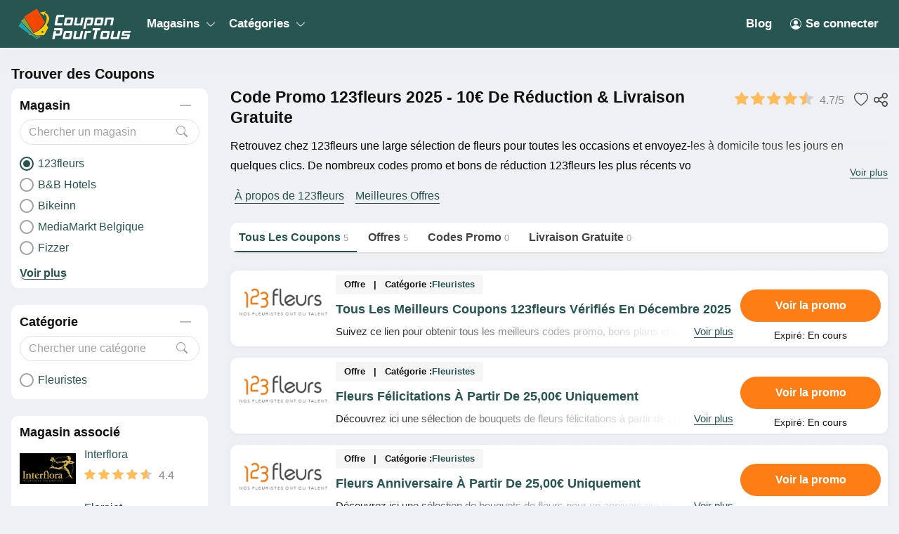

--- FILE ---
content_type: text/html; charset=UTF-8
request_url: https://couponpourtous.fr/123fleurs
body_size: 753500
content:
<!DOCTYPE html>
<html lang="fr" dir="ltr">
    <head>
        <!-- Global site tag (gtag.js) - Google Analytics -->
<script async src="https://www.googletagmanager.com/gtag/js?id=UA-141607168-1"></script>
<script>
    window.dataLayer = window.dataLayer || [];
    function gtag(){dataLayer.push(arguments);}
    gtag('js', new Date());

    gtag('config', 'UA-141607168-1');
</script>

<meta http-equiv="Content-Type" content="text/html; charset=utf-8" />
<title>Code Promo 123fleurs 2025 - 10€ de Réduction &amp; Livraison Gratuite</title>
<meta name="description" content="Tous les codes promo et réductions de 123fleurs sont disponible ici! Shoppez à 123fleurs avec nos offres exclusives pour économiser jusqu&#039;à 10€ de réduction. ✔️ Venez vite!">
<meta name="keywords" content="store.keywords">
<meta name="theme-color" content="#cf0f22" />
<meta name="apple-mobile-web-app-capable" content="yes">
<meta name="apple-mobile-web-app-status-bar-style" content="#cf0f22">
<meta name="robots" content="index, follow" />
<meta name="revisit-after" content="1 days"/>

<meta property="og:title" content="Code Promo 123fleurs 2025 - 10€ de Réduction &amp; Livraison Gratuite" />
<meta property="og:description" content="Tous les codes promo et réductions de 123fleurs sont disponible ici! Shoppez à 123fleurs avec nos offres exclusives pour économiser jusqu&#039;à 10€ de réduction. ✔️ Venez vite!" />

<link rel="canonical" href="https://couponpourtous.fr/123fleurs">
<meta property="og:url" content="https://couponpourtous.fr/123fleurs">

<!-- favicon -->
<link rel="icon" href="/images/cp-uploads/nESNb0SEYIG32HXhjXRXB3J1C9GOYI7d72WRe30s.png" type="image/png"/>
<link rel="icon" href="/images/cp-uploads/a8ihmfk64nXH0dvDilsUW4Xf1fTIviuFFtak2vYX.ico" type="image/icon"/>
    <meta property="og:image" content="https://couponpourtous.fr/images/stores/2019_07_11_1562836417682_123fleurs_1562836419.968.png">
<link rel="preconnect" href="https://fonts.googleapis.com">
<link rel="preconnect" href="https://fonts.gstatic.com" crossorigin>
<link href="https://fonts.googleapis.com/css2?family=Mulish:ital,wght@0,200;0,300;0,400;0,500;0,600;0,700;1,200;1,300;1,400;1,500;1,600&display=swap" rel="stylesheet">

<meta name="viewport" content="width=device-width, initial-scale=1, maximum-scale=1, user-scalable=no">

<!-- general css -->
<link rel="stylesheet" href="/assets/css/master.css?v=1">
<link rel="stylesheet" href="/assets/css/slider.css?v=1">
<link rel="stylesheet" href="/assets/css/layout.css?v=1">
<style media="screen"> [v-cloak] { display: none; } </style>

<script>
    let elementTracking = '.js-click-coupon';
    let siteTracking = 'couponpourtous';
    let storeIdTracking = '477';
    let storeNameTracking = '123fleurs';
    let couponNameTracking = '';
    let couponIdTracking = '';
    let uId = 'v0l7z92tofuuthxzybad9uydae65t';
    let referer = '';
    let queryString = '';
</script>

<!-- Remove unwant params from url-->
<script type="text/javascript">
    let blockParams = ["gclid","placement"];
    let url = new URL(document.URL);
    if(url.searchParams.get('gclid') || url.searchParams.get('placement')){
        blockParams.forEach(function (param) {
            url.searchParams.delete(param);
        });
        window.history.pushState('', '', url.href);
    }
</script>
<!-- END Remove unwant params from url-->
<!-- general script -->
<script charset="utf-8" src="/assets/js/jquery-3.6.0.min.js?v=1"></script>
<script charset="utf-8" src="/assets/js/clipboard.min.js?v=1"></script>
<script charset="utf-8" src="/assets/js/coupon.js?v=1"></script>
<script charset="utf-8" src="/assets/js/slider.js?v=1"></script>
<script charset="utf-8" src="/assets/js/script.js?v=1"></script>
<script charset="utf-8" src="/assets/js/allpage.js?v=1"></script>
<script charset="utf-8" src="/assets/js/tracking.min.js?v=1"></script>
<meta name="csrf-token" content="B5iZo4SWaIkEF4cSh6jfRSW6w4jRT4JXbEoMnmih" />
<meta property="og:site_name" content="https://couponpourtous.fr">
<meta property="og:type" content="article" />

<style>
    .site-header {
        background-color: var(--header-bg-color);
    }
    a.menu-item-link {
        color: var(--header-text-color);
    }
    .main-menu-item:hover .menu-item-link {
        color: var(--header-text-color-hover);
    }
    .menu-dropdown-icon::before, .menu-dropdown-icon::after {
        background-color: var(--header-text-color);
    }
    body {
        background-color: var(--body-bg-color);
    }
    .footer-wrapper {
        background-image: linear-gradient(180deg, var(--footer-bg-start-color), var(--footer-bg-end-color));
    }
    .footer-header,.footer-link,.footer-text {
        color: var(--footer-text-color); 
    }
    .footer-first .menu-item-link img {
        filter: var(--footer-text-color); 
    }
    .button, .button-container {
        border-radius: var(--button-border-radius);
    }
    .coupon-item, .widget-content-box, .allpage-tab-wrapper {
        border-radius: var(--box-border-radius) !important;
        overflow: hidden;
    }
    .showcode-txt {
        border-radius: var(--button-border-radius) 0 0 var(--button-border-radius);
    }
    @media (max-width: 760px) {
        .yt-frame {
            aspect-ratio: 16 / 9;
            width: 100%;
            height: auto;
        }
    }
</style>


<meta name="verify-admitad" content="383f55b134" />

<!--Tradedoubler site verification 3305565-->             <link rel="stylesheet" href="/assets/css/allpage.css?v=1">
    <style>
        .load-more-type li {
            padding: 10px 15px;
            background-color: #fff;
            border-radius: 3px;
            cursor: pointer;
        }
    </style>
    
                    <script id="coupon-schema" type="application/ld+json">
            {"name":"123fleurs","url":"https:\/\/couponpourtous.fr\/123fleurs","rating_count":30,"rating_value":"4.7","coupons":[{"name":"Tous Les Meilleurs Coupons 123fleurs V\u00e9rifi\u00e9s En D\u00e9cembre 2025","url":"https:\/\/couponpourtous.fr\/tous-les-meilleurs-coupons-123fleurs-verifies-en-2019-16bf3a8276a"},{"name":"Fleurs F\u00e9licitations \u00c0 Partir De 25,00\u20ac Uniquement","url":"https:\/\/couponpourtous.fr\/fleurs-felicitations-a-partir-de-25-00-uniquement-16bf3aaeb75"},{"name":"Fleurs Anniversaire \u00c0 Partir De 25,00\u20ac Uniquement","url":"https:\/\/couponpourtous.fr\/fleurs-anniversaire-a-partir-de-25-00-uniquement-16bf3abe788"},{"name":"Fleurs Mariage \u00c0 Partir De 25,00\u20ac Uniquement","url":"https:\/\/couponpourtous.fr\/fleurs-mariage-a-partir-de-25-00-uniquement-16bf3ac7fc7"},{"name":"Fleurs D'amour \u00c0 Partir De 27,00\u20ac Uniquement","url":"https:\/\/couponpourtous.fr\/fleurs-d-amour-a-partir-de-27-00-uniquement-16bf3ad7d83"}],"deals":5}        </script>
        <script type = "application/ld+json">
            {
                "image": "https://couponpourtous.fr/images/stores/2019_07_11_1562836417682_123fleurs_1562836419.968.png",
                "description": "",
                "@context": "http://schema.org",
                "@type": "WebPage",
                "headline": "123fleurs",
                "url": "/123fleurs",
                "mainEntity": {
                    "AggregateRating": {
                        "RatingValue": 4.7,
                        "RatingCount": 30,
                        "BestRating": 5,
                        "WorstRating": 1
                    },
                    "makesOffer": [{"name":"Tous Les Meilleurs Coupons 123fleurs V\u00e9rifi\u00e9s En D\u00e9cembre 2025","description":"Suivez ce lien pour obtenir tous les meilleurs codes promo, bons plans et promotions 123fleurs du moment. Venez tr\u00e8s vite!","@type":"Offer","url":"\/tous-les-meilleurs-coupons-123fleurs-verifies-en-2019-16bf3a8276a-c2414"}],
                    "sameAs": ["https://www.123fleurs.com/"],
                    "image": "https://couponpourtous.fr/images/stores/2019_07_11_1562836417682_123fleurs_1562836419.968.png",
                    "name": "123fleurs",
                    "description": "",
                    "@context": "http://schema.org",
                    "@type": "Store"
                }
            }
        </script>
                <link rel="stylesheet" href="/couponio/css/theme.css?v=1">
        <style>
    :root {
        --deal: #fe7d14;
        --deal-hover: #e91e62;

        --code: #3f6c68;
        --code-hover: #008043;

        --link: #275451;
        --hover: #328f89;
        --header-bg-color: #275552;
        --header-text-color: #ffffff;
        --header-text-color-hover: #ffcb0a;
        --body-bg-color: #eff0f5;
        --footer-bg-start-color: #275451;
        --footer-bg-end-color: #328f89;
        --footer-text-color: #ffffff;

        --box-border-radius: 11px;
        --button-border-radius: 30px;
    }
</style>    </head>
    <body id="theme-couponio" class="">
        
        <header class="site-header">
    <div class="site-w">
        <div class="top-header flex-b align-c">
            <div class="header-mobile is-mobile">
                <div class="flex-b align-c header-mobile-content">
                    <button type="button" class="menu-icon">
                        <svg xmlns="http://www.w3.org/2000/svg" width="24" height="24" fill="currentColor" class="bi bi-list" viewBox="0 0 16 16">
                            <path fill-rule="evenodd" d="M2.5 12a.5.5 0 0 1 .5-.5h10a.5.5 0 0 1 0 1H3a.5.5 0 0 1-.5-.5zm0-4a.5.5 0 0 1 .5-.5h10a.5.5 0 0 1 0 1H3a.5.5 0 0 1-.5-.5zm0-4a.5.5 0 0 1 .5-.5h10a.5.5 0 0 1 0 1H3a.5.5 0 0 1-.5-.5z"/>
                        </svg>
                    </button>
                    <a class="header-mobile-item-link" href="/">
                        <picture>
                            <source media="(min-width: 300px)" srcset="/images/cp-uploads/YAUjVYAv8Mwb3PmxFJxHvO24vT9EHI7V9T4EevhV.png">
                            <source src="/images/blank.gif">
                            <img src="/images/blank.gif" alt="Couponpourtous" height="48">
                        </picture>
                    </a>
                </div>
            </div>
            <ul class="navigation flex-b align-c">
    <li class="main-menu-item homepage-item">
        <a class="menu-item-link" href="/">
            <picture>
                <source media="(min-width: 300px)" srcset="/images/cp-uploads/YAUjVYAv8Mwb3PmxFJxHvO24vT9EHI7V9T4EevhV.png">
                <source src="/images/blank.gif">
                <img src="/images/blank.gif" alt="Couponpourtous" height="48">
            </picture>
        </a>
    </li>
                        <li class="main-menu-item has-lev2-menu ">
                <a class="menu-item-link" href="#">
                    Magasins
                    <span class="menu-dropdown-icon"></span>
                </a>
                <div class="lev2-menu-wrapper mega-menu">
                    <ul class="lev2-menu-content">
                                                    <li class="lev2-menu-item">
                                <a href="/racetools" class="lev2-menu-link">
                                    Racetools
                                </a>
                            </li>
                                                    <li class="lev2-menu-item">
                                <a href="/rendez-vous-deco" class="lev2-menu-link">
                                    Rendez Vous Déco
                                </a>
                            </li>
                                                    <li class="lev2-menu-item">
                                <a href="/la-poste-mobile" class="lev2-menu-link">
                                    La Poste Mobile
                                </a>
                            </li>
                                                    <li class="lev2-menu-item">
                                <a href="/booking-com" class="lev2-menu-link">
                                    Booking.Com
                                </a>
                            </li>
                                                    <li class="lev2-menu-item">
                                <a href="/vidaxl" class="lev2-menu-link">
                                    VidaXL
                                </a>
                            </li>
                                                    <li class="lev2-menu-item">
                                <a href="/wingo-suisse" class="lev2-menu-link">
                                    Wingo Suisse
                                </a>
                            </li>
                                                    <li class="lev2-menu-item">
                                <a href="/bax-music" class="lev2-menu-link">
                                    Bax Music
                                </a>
                            </li>
                                                    <li class="lev2-menu-item">
                                <a href="/piscines-du-monde" class="lev2-menu-link">
                                    Piscines Du Monde
                                </a>
                            </li>
                                                    <li class="lev2-menu-item">
                                <a href="/erborian" class="lev2-menu-link">
                                    Erborian
                                </a>
                            </li>
                                                    <li class="lev2-menu-item">
                                <a href="/hostinger" class="lev2-menu-link">
                                    Hostinger
                                </a>
                            </li>
                                                    <li class="lev2-menu-item">
                                <a href="/mileade" class="lev2-menu-link">
                                    Miléade
                                </a>
                            </li>
                                                    <li class="lev2-menu-item">
                                <a href="/mathon" class="lev2-menu-link">
                                    Mathon
                                </a>
                            </li>
                                                    <li class="lev2-menu-item">
                                <a href="/aosom" class="lev2-menu-link">
                                    Aosom
                                </a>
                            </li>
                                                    <li class="lev2-menu-item">
                                <a href="/dpam" class="lev2-menu-link">
                                    DPAM
                                </a>
                            </li>
                                                    <li class="lev2-menu-item">
                                <a href="/bemz" class="lev2-menu-link">
                                    Bemz
                                </a>
                            </li>
                                                <li class="lev2-menu-item gotoall-page">
                            <a class="lev2-menu-link menu-item-link-all" href="#">
                                View all Magasins 
                            </a>
                        </li>
                    </ul>
                </div>
            </li>
                                <li class="main-menu-item has-lev2-menu ">
                <a class="menu-item-link" href="#">
                    Catégories
                    <span class="menu-dropdown-icon"></span>
                </a>
                <div class="lev2-menu-wrapper mega-menu">
                    <ul class="lev2-menu-content">
                                                    <li class="lev2-menu-item">
                                <a href="/high-tech-et-electromenager" class="lev2-menu-link">
                                    High-Tech et Electroménager
                                </a>
                            </li>
                                                    <li class="lev2-menu-item">
                                <a href="/maison-et-jardin" class="lev2-menu-link">
                                    Maison Et Jardin
                                </a>
                            </li>
                                                    <li class="lev2-menu-item">
                                <a href="/meubles-et-mobiliers" class="lev2-menu-link">
                                    Meubles et Mobiliers
                                </a>
                            </li>
                                                    <li class="lev2-menu-item">
                                <a href="/mode" class="lev2-menu-link">
                                    Mode
                                </a>
                            </li>
                                                    <li class="lev2-menu-item">
                                <a href="/meubles-et-mobiliers" class="lev2-menu-link">
                                    Meubles et Mobiliers
                                </a>
                            </li>
                                                    <li class="lev2-menu-item">
                                <a href="/electromenager" class="lev2-menu-link">
                                    Electroménager
                                </a>
                            </li>
                                                    <li class="lev2-menu-item">
                                <a href="/internet-et-mobiles" class="lev2-menu-link">
                                    Internet Et Mobiles
                                </a>
                            </li>
                                                    <li class="lev2-menu-item">
                                <a href="/cadeaux" class="lev2-menu-link">
                                    Cadeaux
                                </a>
                            </li>
                                                    <li class="lev2-menu-item">
                                <a href="/sportwear" class="lev2-menu-link">
                                    Sportwear
                                </a>
                            </li>
                                                    <li class="lev2-menu-item">
                                <a href="/cigarette-electronique" class="lev2-menu-link">
                                    Cigarette Électronique
                                </a>
                            </li>
                                                    <li class="lev2-menu-item">
                                <a href="/decoration" class="lev2-menu-link">
                                    Décoration
                                </a>
                            </li>
                                                    <li class="lev2-menu-item">
                                <a href="/montres-bijoux-et-lunettes" class="lev2-menu-link">
                                    Montres, Bijoux Et Lunettes
                                </a>
                            </li>
                                                    <li class="lev2-menu-item">
                                <a href="/puericulture" class="lev2-menu-link">
                                    Puériculture
                                </a>
                            </li>
                                                    <li class="lev2-menu-item">
                                <a href="/pieces-auto-et-occasions" class="lev2-menu-link">
                                    Pièces Auto Et Occasions
                                </a>
                            </li>
                                                    <li class="lev2-menu-item">
                                <a href="/developpement-photos" class="lev2-menu-link">
                                    Développement Photos
                                </a>
                            </li>
                                                <li class="lev2-menu-item gotoall-page">
                            <a class="lev2-menu-link menu-item-link-all" href="#">
                                View all Catégories 
                            </a>
                        </li>
                    </ul>
                </div>
            </li>
            
    <li class="main-menu-item menu-right">
        <a class="menu-item-link" href="https://couponpourtous.fr/blog">
            Blog
        </a>
    </li>

            <li class="main-menu-item">
            <a class="menu-item-link signin-link" href="https://couponpourtous.fr/login">
                <svg xmlns="http://www.w3.org/2000/svg" width="16" height="16" fill="currentColor" class="bi bi-person-circle" viewBox="0 0 16 16">
                    <path d="M11 6a3 3 0 1 1-6 0 3 3 0 0 1 6 0z"/>
                    <path fill-rule="evenodd" d="M0 8a8 8 0 1 1 16 0A8 8 0 0 1 0 8zm8-7a7 7 0 0 0-5.468 11.37C3.242 11.226 4.805 10 8 10s4.757 1.225 5.468 2.37A7 7 0 0 0 8 1z"/>
                </svg>
                Se connecter
            </a>
        </li>
    </ul>
            <div class="is-mobile navigation-background"></div>
        </div>
    </div>
</header>
            <main class="allpage">
        <div class="site-w">
            <div class="main-content-wrapper flex-b flex-s align-s">
               <div class="sidebar-wrapper">
    <div class="sidebar-content">
        <div class="sidebar-header">
            Trouver des Coupons
        </div>
                                    <div class="widget-content-box">
                    <div class="widget-header">
                        <span>Magasin</span>
                        <button type="button" class="button button-collapse"></button>
                    </div>
                    <div class="widget-search">
                        <input id="store" type="text" class="form-control"
                            placeholder="Chercher un magasin" autocomplete="off">
                        <button type="button" class="button">
                            <svg xmlns="http://www.w3.org/2000/svg" width="16" height="16" fill="currentColor"
                                class="bi bi-search" viewBox="0 0 16 16">
                                <path
                                    d="M11.742 10.344a6.5 6.5 0 1 0-1.397 1.398h-.001c.03.04.062.078.098.115l3.85 3.85a1 1 0 0 0 1.415-1.414l-3.85-3.85a1.007 1.007 0 0 0-.115-.1zM12 6.5a5.5 5.5 0 1 1-11 0 5.5 5.5 0 0 1 11 0z" />
                            </svg>
                        </button>
                    </div>
                    <div class="widget-list">
                        <div id="store-content" class="widget-list-content">
                                                            <a href=""
                                    class="widget-item flex-b align-c
                                    active">
                                    <small class="widget-raido"></small>
                                    <span>123fleurs</span>
                                </a>
                                                            <a href="/b-b-hotels"
                                    class="widget-item flex-b align-c
                                    ">
                                    <small class="widget-raido"></small>
                                    <span>B&amp;B Hotels</span>
                                </a>
                                                            <a href="/bikeinn"
                                    class="widget-item flex-b align-c
                                    ">
                                    <small class="widget-raido"></small>
                                    <span>Bikeinn</span>
                                </a>
                                                            <a href="/mediamarkt-belgique"
                                    class="widget-item flex-b align-c
                                    ">
                                    <small class="widget-raido"></small>
                                    <span>MediaMarkt Belgique</span>
                                </a>
                                                            <a href="/fizzer"
                                    class="widget-item flex-b align-c
                                    ">
                                    <small class="widget-raido"></small>
                                    <span>Fizzer</span>
                                </a>
                                                            <a href="/goboo"
                                    class="widget-item flex-b align-c
                                    ">
                                    <small class="widget-raido"></small>
                                    <span>Goboo</span>
                                </a>
                                                            <a href="/diamond-smile"
                                    class="widget-item flex-b align-c
                                    ">
                                    <small class="widget-raido"></small>
                                    <span>Diamond Smile</span>
                                </a>
                                                            <a href="/zalando"
                                    class="widget-item flex-b align-c
                                    ">
                                    <small class="widget-raido"></small>
                                    <span>Zalando</span>
                                </a>
                                                            <a href="/lookeor"
                                    class="widget-item flex-b align-c
                                    ">
                                    <small class="widget-raido"></small>
                                    <span>Lookéor</span>
                                </a>
                                                            <a href="/ici-paris-xl-belgique"
                                    class="widget-item flex-b align-c
                                    ">
                                    <small class="widget-raido"></small>
                                    <span>Ici Paris XL Belgique</span>
                                </a>
                                                            <a href="/jw-pei"
                                    class="widget-item flex-b align-c
                                    ">
                                    <small class="widget-raido"></small>
                                    <span>JW PEI</span>
                                </a>
                                                            <a href="/ki-et-la"
                                    class="widget-item flex-b align-c
                                    ">
                                    <small class="widget-raido"></small>
                                    <span>Ki Et La</span>
                                </a>
                                                            <a href="/topdrinks"
                                    class="widget-item flex-b align-c
                                    ">
                                    <small class="widget-raido"></small>
                                    <span>Topdrinks</span>
                                </a>
                                                            <a href="/viapresse"
                                    class="widget-item flex-b align-c
                                    ">
                                    <small class="widget-raido"></small>
                                    <span>Viapresse</span>
                                </a>
                                                            <a href="/icasque"
                                    class="widget-item flex-b align-c
                                    ">
                                    <small class="widget-raido"></small>
                                    <span>iCasque</span>
                                </a>
                                                            <a href="/walmart"
                                    class="widget-item flex-b align-c
                                    ">
                                    <small class="widget-raido"></small>
                                    <span>Walmart</span>
                                </a>
                                                            <a href="/orange-belgique"
                                    class="widget-item flex-b align-c
                                    ">
                                    <small class="widget-raido"></small>
                                    <span>Orange Belgique</span>
                                </a>
                                                            <a href="/suunto"
                                    class="widget-item flex-b align-c
                                    ">
                                    <small class="widget-raido"></small>
                                    <span>Suunto</span>
                                </a>
                                                            <a href="/zooparc-de-beauval"
                                    class="widget-item flex-b align-c
                                    ">
                                    <small class="widget-raido"></small>
                                    <span>ZooParc de Beauval</span>
                                </a>
                                                            <a href="/showroomprive"
                                    class="widget-item flex-b align-c
                                    ">
                                    <small class="widget-raido"></small>
                                    <span>Showroomprive</span>
                                </a>
                                                            <a href="/pixum"
                                    class="widget-item flex-b align-c
                                    ">
                                    <small class="widget-raido"></small>
                                    <span>Pixum</span>
                                </a>
                                                            <a href="/women-s-best"
                                    class="widget-item flex-b align-c
                                    ">
                                    <small class="widget-raido"></small>
                                    <span>Women&#039;s Best</span>
                                </a>
                                                            <a href="/sephora-canada"
                                    class="widget-item flex-b align-c
                                    ">
                                    <small class="widget-raido"></small>
                                    <span>Sephora Canada</span>
                                </a>
                                                            <a href="/samsung"
                                    class="widget-item flex-b align-c
                                    ">
                                    <small class="widget-raido"></small>
                                    <span>Samsung</span>
                                </a>
                                                            <a href="/lee"
                                    class="widget-item flex-b align-c
                                    ">
                                    <small class="widget-raido"></small>
                                    <span>Lee</span>
                                </a>
                                                            <a href="/corsair"
                                    class="widget-item flex-b align-c
                                    ">
                                    <small class="widget-raido"></small>
                                    <span>Corsair</span>
                                </a>
                                                            <a href="/cdiscount"
                                    class="widget-item flex-b align-c
                                    ">
                                    <small class="widget-raido"></small>
                                    <span>Cdiscount</span>
                                </a>
                                                            <a href="/newpharma"
                                    class="widget-item flex-b align-c
                                    ">
                                    <small class="widget-raido"></small>
                                    <span>Newpharma</span>
                                </a>
                                                            <a href="/la-biere-pression"
                                    class="widget-item flex-b align-c
                                    ">
                                    <small class="widget-raido"></small>
                                    <span>La Bière Pression</span>
                                </a>
                                                            <a href="/cheapoair"
                                    class="widget-item flex-b align-c
                                    ">
                                    <small class="widget-raido"></small>
                                    <span>CheapOair</span>
                                </a>
                                                            <a href="/oneplus"
                                    class="widget-item flex-b align-c
                                    ">
                                    <small class="widget-raido"></small>
                                    <span>OnePlus</span>
                                </a>
                                                            <a href="/topbiz"
                                    class="widget-item flex-b align-c
                                    ">
                                    <small class="widget-raido"></small>
                                    <span>Topbiz</span>
                                </a>
                                                            <a href="/dijo"
                                    class="widget-item flex-b align-c
                                    ">
                                    <small class="widget-raido"></small>
                                    <span>Dijo</span>
                                </a>
                                                            <a href="/amazon"
                                    class="widget-item flex-b align-c
                                    ">
                                    <small class="widget-raido"></small>
                                    <span>Amazon</span>
                                </a>
                                                            <a href="/dim"
                                    class="widget-item flex-b align-c
                                    ">
                                    <small class="widget-raido"></small>
                                    <span>DIM</span>
                                </a>
                                                            <a href="/brindilles"
                                    class="widget-item flex-b align-c
                                    ">
                                    <small class="widget-raido"></small>
                                    <span>Brindilles</span>
                                </a>
                                                            <a href="/senkys"
                                    class="widget-item flex-b align-c
                                    ">
                                    <small class="widget-raido"></small>
                                    <span>Senkys</span>
                                </a>
                                                            <a href="/eminence"
                                    class="widget-item flex-b align-c
                                    ">
                                    <small class="widget-raido"></small>
                                    <span>Eminence</span>
                                </a>
                                                            <a href="/kiko-milano-belgique"
                                    class="widget-item flex-b align-c
                                    ">
                                    <small class="widget-raido"></small>
                                    <span>KIKO Milano Belgique</span>
                                </a>
                                                            <a href="/trainline"
                                    class="widget-item flex-b align-c
                                    ">
                                    <small class="widget-raido"></small>
                                    <span>Trainline</span>
                                </a>
                                                            <a href="/asos"
                                    class="widget-item flex-b align-c
                                    ">
                                    <small class="widget-raido"></small>
                                    <span>ASOS</span>
                                </a>
                                                            <a href="/alice-s-garden"
                                    class="widget-item flex-b align-c
                                    ">
                                    <small class="widget-raido"></small>
                                    <span>Alice&#039;s Garden</span>
                                </a>
                                                            <a href="/clinique"
                                    class="widget-item flex-b align-c
                                    ">
                                    <small class="widget-raido"></small>
                                    <span>Clinique</span>
                                </a>
                                                            <a href="/rue-des-plaisirs"
                                    class="widget-item flex-b align-c
                                    ">
                                    <small class="widget-raido"></small>
                                    <span>Rue des Plaisirs</span>
                                </a>
                                                            <a href="/moa"
                                    class="widget-item flex-b align-c
                                    ">
                                    <small class="widget-raido"></small>
                                    <span>MOA</span>
                                </a>
                                                            <a href="/puzzleyou"
                                    class="widget-item flex-b align-c
                                    ">
                                    <small class="widget-raido"></small>
                                    <span>puzzleYOU</span>
                                </a>
                                                            <a href="/bulk"
                                    class="widget-item flex-b align-c
                                    ">
                                    <small class="widget-raido"></small>
                                    <span>Bulk</span>
                                </a>
                                                            <a href="/deliveroo"
                                    class="widget-item flex-b align-c
                                    ">
                                    <small class="widget-raido"></small>
                                    <span>Deliveroo</span>
                                </a>
                                                            <a href="/woodbrass"
                                    class="widget-item flex-b align-c
                                    ">
                                    <small class="widget-raido"></small>
                                    <span>Woodbrass</span>
                                </a>
                                                            <a href="/willemse"
                                    class="widget-item flex-b align-c
                                    ">
                                    <small class="widget-raido"></small>
                                    <span>Willemse</span>
                                </a>
                                                            <a href="/gap-canada"
                                    class="widget-item flex-b align-c
                                    ">
                                    <small class="widget-raido"></small>
                                    <span>GAP Canada</span>
                                </a>
                                                            <a href="/chantelle"
                                    class="widget-item flex-b align-c
                                    ">
                                    <small class="widget-raido"></small>
                                    <span>Chantelle</span>
                                </a>
                                                            <a href="/thomas-sabo"
                                    class="widget-item flex-b align-c
                                    ">
                                    <small class="widget-raido"></small>
                                    <span>Thomas Sabo</span>
                                </a>
                                                            <a href="/morin"
                                    class="widget-item flex-b align-c
                                    ">
                                    <small class="widget-raido"></small>
                                    <span>Morin</span>
                                </a>
                                                            <a href="/la-redoute"
                                    class="widget-item flex-b align-c
                                    ">
                                    <small class="widget-raido"></small>
                                    <span>La Redoute</span>
                                </a>
                                                            <a href="/transavia"
                                    class="widget-item flex-b align-c
                                    ">
                                    <small class="widget-raido"></small>
                                    <span>Transavia</span>
                                </a>
                                                            <a href="/monfairepart"
                                    class="widget-item flex-b align-c
                                    ">
                                    <small class="widget-raido"></small>
                                    <span>Monfairepart</span>
                                </a>
                                                            <a href="/atelier-du-chocolat"
                                    class="widget-item flex-b align-c
                                    ">
                                    <small class="widget-raido"></small>
                                    <span>Atelier du Chocolat</span>
                                </a>
                                                            <a href="/ielm"
                                    class="widget-item flex-b align-c
                                    ">
                                    <small class="widget-raido"></small>
                                    <span>iELM</span>
                                </a>
                                                            <a href="/pandora-canada"
                                    class="widget-item flex-b align-c
                                    ">
                                    <small class="widget-raido"></small>
                                    <span>Pandora Canada</span>
                                </a>
                                                            <a href="/direct-ferries"
                                    class="widget-item flex-b align-c
                                    ">
                                    <small class="widget-raido"></small>
                                    <span>Direct Ferries</span>
                                </a>
                                                            <a href="/nocibe"
                                    class="widget-item flex-b align-c
                                    ">
                                    <small class="widget-raido"></small>
                                    <span>Nocibé</span>
                                </a>
                                                            <a href="/promovacances"
                                    class="widget-item flex-b align-c
                                    ">
                                    <small class="widget-raido"></small>
                                    <span>Promovacances</span>
                                </a>
                                                            <a href="/avenue-des-jeux"
                                    class="widget-item flex-b align-c
                                    ">
                                    <small class="widget-raido"></small>
                                    <span>Avenue des Jeux</span>
                                </a>
                                                            <a href="/millesima"
                                    class="widget-item flex-b align-c
                                    ">
                                    <small class="widget-raido"></small>
                                    <span>Millesima</span>
                                </a>
                                                            <a href="/le-roi-du-matelas"
                                    class="widget-item flex-b align-c
                                    ">
                                    <small class="widget-raido"></small>
                                    <span>Le Roi du Matelas</span>
                                </a>
                                                            <a href="/get-the-label"
                                    class="widget-item flex-b align-c
                                    ">
                                    <small class="widget-raido"></small>
                                    <span>Get The Label</span>
                                </a>
                                                            <a href="/the-ordinary"
                                    class="widget-item flex-b align-c
                                    ">
                                    <small class="widget-raido"></small>
                                    <span>The Ordinary</span>
                                </a>
                                                            <a href="/vistaprint"
                                    class="widget-item flex-b align-c
                                    ">
                                    <small class="widget-raido"></small>
                                    <span>Vistaprint</span>
                                </a>
                                                            <a href="/bleu-libellule"
                                    class="widget-item flex-b align-c
                                    ">
                                    <small class="widget-raido"></small>
                                    <span>Bleu Libellule</span>
                                </a>
                                                            <a href="/blooshop"
                                    class="widget-item flex-b align-c
                                    ">
                                    <small class="widget-raido"></small>
                                    <span>Blooshop</span>
                                </a>
                                                            <a href="/lovehoney"
                                    class="widget-item flex-b align-c
                                    ">
                                    <small class="widget-raido"></small>
                                    <span>Lovehoney</span>
                                </a>
                                                            <a href="/animaleco"
                                    class="widget-item flex-b align-c
                                    ">
                                    <small class="widget-raido"></small>
                                    <span>Animaleco</span>
                                </a>
                                                            <a href="/giglio"
                                    class="widget-item flex-b align-c
                                    ">
                                    <small class="widget-raido"></small>
                                    <span>Giglio</span>
                                </a>
                                                            <a href="/les-griottes"
                                    class="widget-item flex-b align-c
                                    ">
                                    <small class="widget-raido"></small>
                                    <span>Les Griottes</span>
                                </a>
                                                            <a href="/rue-du-commerce"
                                    class="widget-item flex-b align-c
                                    ">
                                    <small class="widget-raido"></small>
                                    <span>Rue Du Commerce</span>
                                </a>
                                                            <a href="/vidaxl"
                                    class="widget-item flex-b align-c
                                    ">
                                    <small class="widget-raido"></small>
                                    <span>vidaXL</span>
                                </a>
                                                            <a href="/unisport"
                                    class="widget-item flex-b align-c
                                    ">
                                    <small class="widget-raido"></small>
                                    <span>Unisport</span>
                                </a>
                                                            <a href="/promosejours"
                                    class="widget-item flex-b align-c
                                    ">
                                    <small class="widget-raido"></small>
                                    <span>Promoséjours</span>
                                </a>
                                                            <a href="/fixami-belgique"
                                    class="widget-item flex-b align-c
                                    ">
                                    <small class="widget-raido"></small>
                                    <span>Fixami Belgique</span>
                                </a>
                                                            <a href="/yours"
                                    class="widget-item flex-b align-c
                                    ">
                                    <small class="widget-raido"></small>
                                    <span>Yours</span>
                                </a>
                                                            <a href="/colonbroom"
                                    class="widget-item flex-b align-c
                                    ">
                                    <small class="widget-raido"></small>
                                    <span>Colonbroom</span>
                                </a>
                                                            <a href="/manomano"
                                    class="widget-item flex-b align-c
                                    ">
                                    <small class="widget-raido"></small>
                                    <span>ManoMano</span>
                                </a>
                                                            <a href="/videdressing"
                                    class="widget-item flex-b align-c
                                    ">
                                    <small class="widget-raido"></small>
                                    <span>Videdressing</span>
                                </a>
                                                            <a href="/avatacar"
                                    class="widget-item flex-b align-c
                                    ">
                                    <small class="widget-raido"></small>
                                    <span>Avatacar</span>
                                </a>
                                                            <a href="/eve-se-lache"
                                    class="widget-item flex-b align-c
                                    ">
                                    <small class="widget-raido"></small>
                                    <span>Eve se lâche</span>
                                </a>
                                                            <a href="/le-bourget"
                                    class="widget-item flex-b align-c
                                    ">
                                    <small class="widget-raido"></small>
                                    <span>Le Bourget</span>
                                </a>
                                                            <a href="/dynamite-canada"
                                    class="widget-item flex-b align-c
                                    ">
                                    <small class="widget-raido"></small>
                                    <span>Dynamite Canada</span>
                                </a>
                                                            <a href="/mpb"
                                    class="widget-item flex-b align-c
                                    ">
                                    <small class="widget-raido"></small>
                                    <span>MPB</span>
                                </a>
                                                            <a href="/fnac"
                                    class="widget-item flex-b align-c
                                    ">
                                    <small class="widget-raido"></small>
                                    <span>Fnac</span>
                                </a>
                                                            <a href="/justfab"
                                    class="widget-item flex-b align-c
                                    ">
                                    <small class="widget-raido"></small>
                                    <span>JustFab</span>
                                </a>
                                                            <a href="/caliroots"
                                    class="widget-item flex-b align-c
                                    ">
                                    <small class="widget-raido"></small>
                                    <span>Caliroots</span>
                                </a>
                                                            <a href="/kappa-club"
                                    class="widget-item flex-b align-c
                                    ">
                                    <small class="widget-raido"></small>
                                    <span>Kappa Club</span>
                                </a>
                                                            <a href="/imajeans"
                                    class="widget-item flex-b align-c
                                    ">
                                    <small class="widget-raido"></small>
                                    <span>Imajeans</span>
                                </a>
                                                            <a href="/steve-madden-canada"
                                    class="widget-item flex-b align-c
                                    ">
                                    <small class="widget-raido"></small>
                                    <span>Steve Madden Canada</span>
                                </a>
                                                            <a href="/twenty-dc"
                                    class="widget-item flex-b align-c
                                    ">
                                    <small class="widget-raido"></small>
                                    <span>Twenty DC</span>
                                </a>
                                                            <a href="/photoweb"
                                    class="widget-item flex-b align-c
                                    ">
                                    <small class="widget-raido"></small>
                                    <span>Photoweb</span>
                                </a>
                                                            <a href="/hertz"
                                    class="widget-item flex-b align-c
                                    ">
                                    <small class="widget-raido"></small>
                                    <span>Hertz</span>
                                </a>
                                                            <a href="/odalys"
                                    class="widget-item flex-b align-c
                                    ">
                                    <small class="widget-raido"></small>
                                    <span>Odalys</span>
                                </a>
                                                            <a href="/harman-kardon"
                                    class="widget-item flex-b align-c
                                    ">
                                    <small class="widget-raido"></small>
                                    <span>Harman Kardon</span>
                                </a>
                                                            <a href="/costway"
                                    class="widget-item flex-b align-c
                                    ">
                                    <small class="widget-raido"></small>
                                    <span>Costway</span>
                                </a>
                                                            <a href="/samsung-belgique"
                                    class="widget-item flex-b align-c
                                    ">
                                    <small class="widget-raido"></small>
                                    <span>Samsung Belgique</span>
                                </a>
                                                            <a href="/hem-ka"
                                    class="widget-item flex-b align-c
                                    ">
                                    <small class="widget-raido"></small>
                                    <span>Hemēka</span>
                                </a>
                                                            <a href="/zooplus"
                                    class="widget-item flex-b align-c
                                    ">
                                    <small class="widget-raido"></small>
                                    <span>Zooplus</span>
                                </a>
                                                            <a href="/beautiful-box-by-aufeminin"
                                    class="widget-item flex-b align-c
                                    ">
                                    <small class="widget-raido"></small>
                                    <span>Beautiful Box by aufeminin</span>
                                </a>
                                                            <a href="/bergamotte"
                                    class="widget-item flex-b align-c
                                    ">
                                    <small class="widget-raido"></small>
                                    <span>Bergamotte</span>
                                </a>
                                                            <a href="/agitateur-floral"
                                    class="widget-item flex-b align-c
                                    ">
                                    <small class="widget-raido"></small>
                                    <span>Agitateur Floral</span>
                                </a>
                                                            <a href="/nos-envies-deco"
                                    class="widget-item flex-b align-c
                                    ">
                                    <small class="widget-raido"></small>
                                    <span>Nos Envies Deco</span>
                                </a>
                                                            <a href="/pull-and-bear-belgique"
                                    class="widget-item flex-b align-c
                                    ">
                                    <small class="widget-raido"></small>
                                    <span>Pull and Bear Belgique</span>
                                </a>
                                                            <a href="/geekom"
                                    class="widget-item flex-b align-c
                                    ">
                                    <small class="widget-raido"></small>
                                    <span>Geekom</span>
                                </a>
                                                            <a href="/allopneus"
                                    class="widget-item flex-b align-c
                                    ">
                                    <small class="widget-raido"></small>
                                    <span>Allopneus</span>
                                </a>
                                                            <a href="/surfdome"
                                    class="widget-item flex-b align-c
                                    ">
                                    <small class="widget-raido"></small>
                                    <span>Surfdome</span>
                                </a>
                                                            <a href="/tealer"
                                    class="widget-item flex-b align-c
                                    ">
                                    <small class="widget-raido"></small>
                                    <span>Tealer</span>
                                </a>
                                                            <a href="/cadeaux-folies"
                                    class="widget-item flex-b align-c
                                    ">
                                    <small class="widget-raido"></small>
                                    <span>Cadeaux Folies</span>
                                </a>
                                                            <a href="/alterego"
                                    class="widget-item flex-b align-c
                                    ">
                                    <small class="widget-raido"></small>
                                    <span>Alterego</span>
                                </a>
                                                            <a href="/westwingnow"
                                    class="widget-item flex-b align-c
                                    ">
                                    <small class="widget-raido"></small>
                                    <span>WestwingNow</span>
                                </a>
                                                            <a href="/nubiance"
                                    class="widget-item flex-b align-c
                                    ">
                                    <small class="widget-raido"></small>
                                    <span>Nubiance</span>
                                </a>
                                                            <a href="/kiabi"
                                    class="widget-item flex-b align-c
                                    ">
                                    <small class="widget-raido"></small>
                                    <span>Kiabi</span>
                                </a>
                                                            <a href="/eglobal-central"
                                    class="widget-item flex-b align-c
                                    ">
                                    <small class="widget-raido"></small>
                                    <span>eGlobal Central</span>
                                </a>
                                                            <a href="/la-grande-recre"
                                    class="widget-item flex-b align-c
                                    ">
                                    <small class="widget-raido"></small>
                                    <span>La Grande Récré</span>
                                </a>
                                                            <a href="/palais-des-thes"
                                    class="widget-item flex-b align-c
                                    ">
                                    <small class="widget-raido"></small>
                                    <span>Palais des Thés</span>
                                </a>
                                                            <a href="/design-bestseller"
                                    class="widget-item flex-b align-c
                                    ">
                                    <small class="widget-raido"></small>
                                    <span>Design Bestseller</span>
                                </a>
                                                            <a href="/my-american-shop"
                                    class="widget-item flex-b align-c
                                    ">
                                    <small class="widget-raido"></small>
                                    <span>My American Shop</span>
                                </a>
                                                            <a href="/dji"
                                    class="widget-item flex-b align-c
                                    ">
                                    <small class="widget-raido"></small>
                                    <span>DJI</span>
                                </a>
                                                            <a href="/groupon"
                                    class="widget-item flex-b align-c
                                    ">
                                    <small class="widget-raido"></small>
                                    <span>Groupon</span>
                                </a>
                                                            <a href="/brentiny-paris"
                                    class="widget-item flex-b align-c
                                    ">
                                    <small class="widget-raido"></small>
                                    <span>Brentiny Paris</span>
                                </a>
                                                            <a href="/avril"
                                    class="widget-item flex-b align-c
                                    ">
                                    <small class="widget-raido"></small>
                                    <span>Avril</span>
                                </a>
                                                            <a href="/nrj-mobile"
                                    class="widget-item flex-b align-c
                                    ">
                                    <small class="widget-raido"></small>
                                    <span>NRJ Mobile</span>
                                </a>
                                                            <a href="/dyson-canada"
                                    class="widget-item flex-b align-c
                                    ">
                                    <small class="widget-raido"></small>
                                    <span>Dyson Canada</span>
                                </a>
                                                            <a href="/weightworld"
                                    class="widget-item flex-b align-c
                                    ">
                                    <small class="widget-raido"></small>
                                    <span>WeightWorld</span>
                                </a>
                                                            <a href="/florence-by-mills"
                                    class="widget-item flex-b align-c
                                    ">
                                    <small class="widget-raido"></small>
                                    <span>Florence by Mills</span>
                                </a>
                                                            <a href="/h-m"
                                    class="widget-item flex-b align-c
                                    ">
                                    <small class="widget-raido"></small>
                                    <span>H&amp;M</span>
                                </a>
                                                            <a href="/morgan"
                                    class="widget-item flex-b align-c
                                    ">
                                    <small class="widget-raido"></small>
                                    <span>Morgan</span>
                                </a>
                                                            <a href="/paul-hewitt"
                                    class="widget-item flex-b align-c
                                    ">
                                    <small class="widget-raido"></small>
                                    <span>Paul Hewitt</span>
                                </a>
                                                            <a href="/floraqueen"
                                    class="widget-item flex-b align-c
                                    ">
                                    <small class="widget-raido"></small>
                                    <span>FloraQueen</span>
                                </a>
                                                            <a href="/centrale-brico"
                                    class="widget-item flex-b align-c
                                    ">
                                    <small class="widget-raido"></small>
                                    <span>Centrale Brico</span>
                                </a>
                                                            <a href="/e-leclerc"
                                    class="widget-item flex-b align-c
                                    ">
                                    <small class="widget-raido"></small>
                                    <span>E.Leclerc</span>
                                </a>
                                                            <a href="/philips-hue"
                                    class="widget-item flex-b align-c
                                    ">
                                    <small class="widget-raido"></small>
                                    <span>Philips Hue</span>
                                </a>
                                                            <a href="/darty"
                                    class="widget-item flex-b align-c
                                    ">
                                    <small class="widget-raido"></small>
                                    <span>Darty</span>
                                </a>
                                                            <a href="/sportposition"
                                    class="widget-item flex-b align-c
                                    ">
                                    <small class="widget-raido"></small>
                                    <span>Sportposition</span>
                                </a>
                                                            <a href="/blue-tomato"
                                    class="widget-item flex-b align-c
                                    ">
                                    <small class="widget-raido"></small>
                                    <span>Blue Tomato</span>
                                </a>
                                                            <a href="/iberostar"
                                    class="widget-item flex-b align-c
                                    ">
                                    <small class="widget-raido"></small>
                                    <span>Iberostar</span>
                                </a>
                                                            <a href="/fixami"
                                    class="widget-item flex-b align-c
                                    ">
                                    <small class="widget-raido"></small>
                                    <span>Fixami</span>
                                </a>
                                                            <a href="/onlinegolf"
                                    class="widget-item flex-b align-c
                                    ">
                                    <small class="widget-raido"></small>
                                    <span>OnlineGolf</span>
                                </a>
                                                            <a href="/maxpeedingrods"
                                    class="widget-item flex-b align-c
                                    ">
                                    <small class="widget-raido"></small>
                                    <span>Maxpeedingrods</span>
                                </a>
                                                            <a href="/photobox"
                                    class="widget-item flex-b align-c
                                    ">
                                    <small class="widget-raido"></small>
                                    <span>Photobox</span>
                                </a>
                                                            <a href="/carteland"
                                    class="widget-item flex-b align-c
                                    ">
                                    <small class="widget-raido"></small>
                                    <span>Carteland</span>
                                </a>
                                                            <a href="/hipanema"
                                    class="widget-item flex-b align-c
                                    ">
                                    <small class="widget-raido"></small>
                                    <span>Hipanema</span>
                                </a>
                                                            <a href="/goldcar"
                                    class="widget-item flex-b align-c
                                    ">
                                    <small class="widget-raido"></small>
                                    <span>Goldcar</span>
                                </a>
                                                            <a href="/maison-du-pneu"
                                    class="widget-item flex-b align-c
                                    ">
                                    <small class="widget-raido"></small>
                                    <span>Maison du Pneu</span>
                                </a>
                                                            <a href="/erborian"
                                    class="widget-item flex-b align-c
                                    ">
                                    <small class="widget-raido"></small>
                                    <span>Erborian</span>
                                </a>
                                                            <a href="/bambu-lab"
                                    class="widget-item flex-b align-c
                                    ">
                                    <small class="widget-raido"></small>
                                    <span>Bambu Lab</span>
                                </a>
                                                            <a href="/bonprix"
                                    class="widget-item flex-b align-c
                                    ">
                                    <small class="widget-raido"></small>
                                    <span>Bonprix</span>
                                </a>
                                                            <a href="/parfumdo"
                                    class="widget-item flex-b align-c
                                    ">
                                    <small class="widget-raido"></small>
                                    <span>Parfumdo</span>
                                </a>
                                                            <a href="/rituals"
                                    class="widget-item flex-b align-c
                                    ">
                                    <small class="widget-raido"></small>
                                    <span>Rituals</span>
                                </a>
                                                            <a href="/marriott"
                                    class="widget-item flex-b align-c
                                    ">
                                    <small class="widget-raido"></small>
                                    <span>Marriott</span>
                                </a>
                                                            <a href="/zwilling"
                                    class="widget-item flex-b align-c
                                    ">
                                    <small class="widget-raido"></small>
                                    <span>Zwilling</span>
                                </a>
                                                            <a href="/jylor"
                                    class="widget-item flex-b align-c
                                    ">
                                    <small class="widget-raido"></small>
                                    <span>Jylor</span>
                                </a>
                                                            <a href="/billetreduc"
                                    class="widget-item flex-b align-c
                                    ">
                                    <small class="widget-raido"></small>
                                    <span>BilletRéduc</span>
                                </a>
                                                            <a href="/boulanger"
                                    class="widget-item flex-b align-c
                                    ">
                                    <small class="widget-raido"></small>
                                    <span>Boulanger</span>
                                </a>
                                                            <a href="/cleor"
                                    class="widget-item flex-b align-c
                                    ">
                                    <small class="widget-raido"></small>
                                    <span>Cleor</span>
                                </a>
                                                            <a href="/lancaster"
                                    class="widget-item flex-b align-c
                                    ">
                                    <small class="widget-raido"></small>
                                    <span>Lancaster</span>
                                </a>
                                                            <a href="/thalys"
                                    class="widget-item flex-b align-c
                                    ">
                                    <small class="widget-raido"></small>
                                    <span>Thalys</span>
                                </a>
                                                            <a href="/interdit-au-public"
                                    class="widget-item flex-b align-c
                                    ">
                                    <small class="widget-raido"></small>
                                    <span>Interdit au Public</span>
                                </a>
                                                            <a href="/lacoste-canada"
                                    class="widget-item flex-b align-c
                                    ">
                                    <small class="widget-raido"></small>
                                    <span>Lacoste Canada</span>
                                </a>
                                                            <a href="/winparts"
                                    class="widget-item flex-b align-c
                                    ">
                                    <small class="widget-raido"></small>
                                    <span>Winparts</span>
                                </a>
                                                            <a href="/nike"
                                    class="widget-item flex-b align-c
                                    ">
                                    <small class="widget-raido"></small>
                                    <span>Nike</span>
                                </a>
                                                            <a href="/skimium"
                                    class="widget-item flex-b align-c
                                    ">
                                    <small class="widget-raido"></small>
                                    <span>Skimium</span>
                                </a>
                                                            <a href="/birkenstock"
                                    class="widget-item flex-b align-c
                                    ">
                                    <small class="widget-raido"></small>
                                    <span>Birkenstock</span>
                                </a>
                                                            <a href="/entrefleuristes"
                                    class="widget-item flex-b align-c
                                    ">
                                    <small class="widget-raido"></small>
                                    <span>Entrefleuristes</span>
                                </a>
                                                            <a href="/bricoflor"
                                    class="widget-item flex-b align-c
                                    ">
                                    <small class="widget-raido"></small>
                                    <span>Bricoflor</span>
                                </a>
                                                            <a href="/xp-pen"
                                    class="widget-item flex-b align-c
                                    ">
                                    <small class="widget-raido"></small>
                                    <span>XP-Pen</span>
                                </a>
                                                            <a href="/coach-outlet-canada"
                                    class="widget-item flex-b align-c
                                    ">
                                    <small class="widget-raido"></small>
                                    <span>Coach Outlet Canada</span>
                                </a>
                                                            <a href="/spartoo"
                                    class="widget-item flex-b align-c
                                    ">
                                    <small class="widget-raido"></small>
                                    <span>Spartoo</span>
                                </a>
                                                            <a href="/rhinoshield"
                                    class="widget-item flex-b align-c
                                    ">
                                    <small class="widget-raido"></small>
                                    <span>RhinoShield</span>
                                </a>
                                                            <a href="/intersport-rent"
                                    class="widget-item flex-b align-c
                                    ">
                                    <small class="widget-raido"></small>
                                    <span>Intersport Rent</span>
                                </a>
                                                            <a href="/budget"
                                    class="widget-item flex-b align-c
                                    ">
                                    <small class="widget-raido"></small>
                                    <span>Budget</span>
                                </a>
                                                            <a href="/lights4fun"
                                    class="widget-item flex-b align-c
                                    ">
                                    <small class="widget-raido"></small>
                                    <span>Lights4fun</span>
                                </a>
                                                            <a href="/v-b"
                                    class="widget-item flex-b align-c
                                    ">
                                    <small class="widget-raido"></small>
                                    <span>V&amp;B</span>
                                </a>
                                                            <a href="/one-step"
                                    class="widget-item flex-b align-c
                                    ">
                                    <small class="widget-raido"></small>
                                    <span>One Step</span>
                                </a>
                                                            <a href="/red-by-sfr"
                                    class="widget-item flex-b align-c
                                    ">
                                    <small class="widget-raido"></small>
                                    <span>RED by SFR</span>
                                </a>
                                                            <a href="/popcarte"
                                    class="widget-item flex-b align-c
                                    ">
                                    <small class="widget-raido"></small>
                                    <span>Popcarte</span>
                                </a>
                                                            <a href="/mistersmoke"
                                    class="widget-item flex-b align-c
                                    ">
                                    <small class="widget-raido"></small>
                                    <span>Mistersmoke</span>
                                </a>
                                                            <a href="/dockers"
                                    class="widget-item flex-b align-c
                                    ">
                                    <small class="widget-raido"></small>
                                    <span>Dockers</span>
                                </a>
                                                            <a href="/massivmoebel24"
                                    class="widget-item flex-b align-c
                                    ">
                                    <small class="widget-raido"></small>
                                    <span>Massivmoebel24</span>
                                </a>
                                                            <a href="/brewdog"
                                    class="widget-item flex-b align-c
                                    ">
                                    <small class="widget-raido"></small>
                                    <span>BrewDog</span>
                                </a>
                                                            <a href="/coffee-friend"
                                    class="widget-item flex-b align-c
                                    ">
                                    <small class="widget-raido"></small>
                                    <span>Coffee Friend</span>
                                </a>
                                                            <a href="/sfr"
                                    class="widget-item flex-b align-c
                                    ">
                                    <small class="widget-raido"></small>
                                    <span>SFR</span>
                                </a>
                                                            <a href="/cocooncenter"
                                    class="widget-item flex-b align-c
                                    ">
                                    <small class="widget-raido"></small>
                                    <span>Cocooncenter</span>
                                </a>
                                                            <a href="/studiosport"
                                    class="widget-item flex-b align-c
                                    ">
                                    <small class="widget-raido"></small>
                                    <span>studioSPORT</span>
                                </a>
                                                            <a href="/ugg"
                                    class="widget-item flex-b align-c
                                    ">
                                    <small class="widget-raido"></small>
                                    <span>UGG</span>
                                </a>
                                                            <a href="/rue-de-la-de-co"
                                    class="widget-item flex-b align-c
                                    ">
                                    <small class="widget-raido"></small>
                                    <span>Rue de la Déco</span>
                                </a>
                                                            <a href="/ever-pretty"
                                    class="widget-item flex-b align-c
                                    ">
                                    <small class="widget-raido"></small>
                                    <span>Ever-Pretty</span>
                                </a>
                                                            <a href="/see-tickets"
                                    class="widget-item flex-b align-c
                                    ">
                                    <small class="widget-raido"></small>
                                    <span>See Tickets</span>
                                </a>
                                                            <a href="/ldlc-com"
                                    class="widget-item flex-b align-c
                                    ">
                                    <small class="widget-raido"></small>
                                    <span>LDLC.com</span>
                                </a>
                                                            <a href="/belambra"
                                    class="widget-item flex-b align-c
                                    ">
                                    <small class="widget-raido"></small>
                                    <span>Belambra</span>
                                </a>
                                                            <a href="/optique-e-leclerc"
                                    class="widget-item flex-b align-c
                                    ">
                                    <small class="widget-raido"></small>
                                    <span>Optique-E.Leclerc</span>
                                </a>
                                                            <a href="/la-poste-mobile"
                                    class="widget-item flex-b align-c
                                    ">
                                    <small class="widget-raido"></small>
                                    <span>La Poste Mobile</span>
                                </a>
                                                            <a href="/auto5-belgique"
                                    class="widget-item flex-b align-c
                                    ">
                                    <small class="widget-raido"></small>
                                    <span>Auto5 Belgique</span>
                                </a>
                                                            <a href="/myvitamins"
                                    class="widget-item flex-b align-c
                                    ">
                                    <small class="widget-raido"></small>
                                    <span>Myvitamins</span>
                                </a>
                                                            <a href="/aerosus"
                                    class="widget-item flex-b align-c
                                    ">
                                    <small class="widget-raido"></small>
                                    <span>Aerosus</span>
                                </a>
                                                            <a href="/auchan"
                                    class="widget-item flex-b align-c
                                    ">
                                    <small class="widget-raido"></small>
                                    <span>Auchan</span>
                                </a>
                                                            <a href="/fitness-boutique"
                                    class="widget-item flex-b align-c
                                    ">
                                    <small class="widget-raido"></small>
                                    <span>Fitness Boutique</span>
                                </a>
                                                            <a href="/fleurance-nature"
                                    class="widget-item flex-b align-c
                                    ">
                                    <small class="widget-raido"></small>
                                    <span>Fleurance Nature</span>
                                </a>
                                                            <a href="/elite-auto"
                                    class="widget-item flex-b align-c
                                    ">
                                    <small class="widget-raido"></small>
                                    <span>Elite Auto</span>
                                </a>
                                                            <a href="/hema-belgique"
                                    class="widget-item flex-b align-c
                                    ">
                                    <small class="widget-raido"></small>
                                    <span>Hema Belgique</span>
                                </a>
                                                            <a href="/marie-sixtine"
                                    class="widget-item flex-b align-c
                                    ">
                                    <small class="widget-raido"></small>
                                    <span>Marie Sixtine</span>
                                </a>
                                                            <a href="/cafori"
                                    class="widget-item flex-b align-c
                                    ">
                                    <small class="widget-raido"></small>
                                    <span>Cafori</span>
                                </a>
                                                            <a href="/but"
                                    class="widget-item flex-b align-c
                                    ">
                                    <small class="widget-raido"></small>
                                    <span>BUT</span>
                                </a>
                                                            <a href="/guess"
                                    class="widget-item flex-b align-c
                                    ">
                                    <small class="widget-raido"></small>
                                    <span>Guess</span>
                                </a>
                                                            <a href="/nicovip"
                                    class="widget-item flex-b align-c
                                    ">
                                    <small class="widget-raido"></small>
                                    <span>Nicovip</span>
                                </a>
                                                            <a href="/eafit"
                                    class="widget-item flex-b align-c
                                    ">
                                    <small class="widget-raido"></small>
                                    <span>Eafit</span>
                                </a>
                                                            <a href="/love-and-vibes"
                                    class="widget-item flex-b align-c
                                    ">
                                    <small class="widget-raido"></small>
                                    <span>Love And Vibes</span>
                                </a>
                                                            <a href="/the-bradery"
                                    class="widget-item flex-b align-c
                                    ">
                                    <small class="widget-raido"></small>
                                    <span>The Bradery</span>
                                </a>
                                                            <a href="/cap-cadeau"
                                    class="widget-item flex-b align-c
                                    ">
                                    <small class="widget-raido"></small>
                                    <span>Cap Cadeau</span>
                                </a>
                                                            <a href="/sarenza"
                                    class="widget-item flex-b align-c
                                    ">
                                    <small class="widget-raido"></small>
                                    <span>Sarenza</span>
                                </a>
                                                            <a href="/carhartt"
                                    class="widget-item flex-b align-c
                                    ">
                                    <small class="widget-raido"></small>
                                    <span>Carhartt</span>
                                </a>
                                                            <a href="/amikado"
                                    class="widget-item flex-b align-c
                                    ">
                                    <small class="widget-raido"></small>
                                    <span>Amikado</span>
                                </a>
                                                            <a href="/microsoft"
                                    class="widget-item flex-b align-c
                                    ">
                                    <small class="widget-raido"></small>
                                    <span>Microsoft</span>
                                </a>
                                                            <a href="/belvilla"
                                    class="widget-item flex-b align-c
                                    ">
                                    <small class="widget-raido"></small>
                                    <span>Belvilla</span>
                                </a>
                                                            <a href="/tout-pour-phone"
                                    class="widget-item flex-b align-c
                                    ">
                                    <small class="widget-raido"></small>
                                    <span>Tout pour Phone</span>
                                </a>
                                                            <a href="/ciarra"
                                    class="widget-item flex-b align-c
                                    ">
                                    <small class="widget-raido"></small>
                                    <span>Ciarra</span>
                                </a>
                                                            <a href="/adidas"
                                    class="widget-item flex-b align-c
                                    ">
                                    <small class="widget-raido"></small>
                                    <span>Adidas</span>
                                </a>
                                                            <a href="/dpam"
                                    class="widget-item flex-b align-c
                                    ">
                                    <small class="widget-raido"></small>
                                    <span>DPAM</span>
                                </a>
                                                            <a href="/vegaooparty"
                                    class="widget-item flex-b align-c
                                    ">
                                    <small class="widget-raido"></small>
                                    <span>VegaooParty</span>
                                </a>
                                                            <a href="/ardene"
                                    class="widget-item flex-b align-c
                                    ">
                                    <small class="widget-raido"></small>
                                    <span>Ardène</span>
                                </a>
                                                            <a href="/sportfood-center"
                                    class="widget-item flex-b align-c
                                    ">
                                    <small class="widget-raido"></small>
                                    <span>Sportfood Center</span>
                                </a>
                                                            <a href="/the-cool-republic"
                                    class="widget-item flex-b align-c
                                    ">
                                    <small class="widget-raido"></small>
                                    <span>The Cool Republic</span>
                                </a>
                                                            <a href="/cuvee-privee"
                                    class="widget-item flex-b align-c
                                    ">
                                    <small class="widget-raido"></small>
                                    <span>Cuvée Privée</span>
                                </a>
                                                            <a href="/bershka"
                                    class="widget-item flex-b align-c
                                    ">
                                    <small class="widget-raido"></small>
                                    <span>Bershka</span>
                                </a>
                                                            <a href="/calvin-klein"
                                    class="widget-item flex-b align-c
                                    ">
                                    <small class="widget-raido"></small>
                                    <span>CALVIN KLEIN</span>
                                </a>
                                                            <a href="/dressinn"
                                    class="widget-item flex-b align-c
                                    ">
                                    <small class="widget-raido"></small>
                                    <span>Dressinn</span>
                                </a>
                                                            <a href="/sporting-life"
                                    class="widget-item flex-b align-c
                                    ">
                                    <small class="widget-raido"></small>
                                    <span>Sporting Life</span>
                                </a>
                                                            <a href="/trip-com"
                                    class="widget-item flex-b align-c
                                    ">
                                    <small class="widget-raido"></small>
                                    <span>Trip.com</span>
                                </a>
                                                            <a href="/piscines-du-monde"
                                    class="widget-item flex-b align-c
                                    ">
                                    <small class="widget-raido"></small>
                                    <span>Piscines du Monde</span>
                                </a>
                                                            <a href="/deguiz-fetes"
                                    class="widget-item flex-b align-c
                                    ">
                                    <small class="widget-raido"></small>
                                    <span>Déguiz Fêtes</span>
                                </a>
                                                            <a href="/vertbaudet"
                                    class="widget-item flex-b align-c
                                    ">
                                    <small class="widget-raido"></small>
                                    <span>Vertbaudet</span>
                                </a>
                                                            <a href="/buttinette"
                                    class="widget-item flex-b align-c
                                    ">
                                    <small class="widget-raido"></small>
                                    <span>Buttinette</span>
                                </a>
                                                            <a href="/philibert"
                                    class="widget-item flex-b align-c
                                    ">
                                    <small class="widget-raido"></small>
                                    <span>Philibert</span>
                                </a>
                                                            <a href="/jysk"
                                    class="widget-item flex-b align-c
                                    ">
                                    <small class="widget-raido"></small>
                                    <span>JYSK</span>
                                </a>
                                                            <a href="/nordic-nest"
                                    class="widget-item flex-b align-c
                                    ">
                                    <small class="widget-raido"></small>
                                    <span>Nordic Nest</span>
                                </a>
                                                            <a href="/stores-et-rideaux"
                                    class="widget-item flex-b align-c
                                    ">
                                    <small class="widget-raido"></small>
                                    <span>Stores et Rideaux</span>
                                </a>
                                                            <a href="/cinereplicas"
                                    class="widget-item flex-b align-c
                                    ">
                                    <small class="widget-raido"></small>
                                    <span>Cinereplicas</span>
                                </a>
                                                            <a href="/pimkie"
                                    class="widget-item flex-b align-c
                                    ">
                                    <small class="widget-raido"></small>
                                    <span>Pimkie</span>
                                </a>
                                                            <a href="/fitvia"
                                    class="widget-item flex-b align-c
                                    ">
                                    <small class="widget-raido"></small>
                                    <span>Fitvia</span>
                                </a>
                                                            <a href="/premier-cadeau"
                                    class="widget-item flex-b align-c
                                    ">
                                    <small class="widget-raido"></small>
                                    <span>Premier Cadeau</span>
                                </a>
                                                            <a href="/ac-deco"
                                    class="widget-item flex-b align-c
                                    ">
                                    <small class="widget-raido"></small>
                                    <span>AC-Déco</span>
                                </a>
                                                            <a href="/skinceuticals"
                                    class="widget-item flex-b align-c
                                    ">
                                    <small class="widget-raido"></small>
                                    <span>SkinCeuticals</span>
                                </a>
                                                            <a href="/laudate"
                                    class="widget-item flex-b align-c
                                    ">
                                    <small class="widget-raido"></small>
                                    <span>Laudate</span>
                                </a>
                                                            <a href="/myfujifilm"
                                    class="widget-item flex-b align-c
                                    ">
                                    <small class="widget-raido"></small>
                                    <span>MyFUJIFILM</span>
                                </a>
                                                            <a href="/mister-auto"
                                    class="widget-item flex-b align-c
                                    ">
                                    <small class="widget-raido"></small>
                                    <span>Mister Auto</span>
                                </a>
                                                            <a href="/andre"
                                    class="widget-item flex-b align-c
                                    ">
                                    <small class="widget-raido"></small>
                                    <span>André</span>
                                </a>
                                                            <a href="/caudalie"
                                    class="widget-item flex-b align-c
                                    ">
                                    <small class="widget-raido"></small>
                                    <span>Caudalie</span>
                                </a>
                                                            <a href="/houra"
                                    class="widget-item flex-b align-c
                                    ">
                                    <small class="widget-raido"></small>
                                    <span>Houra</span>
                                </a>
                                                            <a href="/tape-a-l-oeil-belgique"
                                    class="widget-item flex-b align-c
                                    ">
                                    <small class="widget-raido"></small>
                                    <span>Tape à l’Oeil Belgique</span>
                                </a>
                                                            <a href="/orchestra-belgique"
                                    class="widget-item flex-b align-c
                                    ">
                                    <small class="widget-raido"></small>
                                    <span>Orchestra Belgique</span>
                                </a>
                                                            <a href="/dortex"
                                    class="widget-item flex-b align-c
                                    ">
                                    <small class="widget-raido"></small>
                                    <span>Dortex</span>
                                </a>
                                                            <a href="/decathlon"
                                    class="widget-item flex-b align-c
                                    ">
                                    <small class="widget-raido"></small>
                                    <span>Decathlon</span>
                                </a>
                                                            <a href="/fragonard"
                                    class="widget-item flex-b align-c
                                    ">
                                    <small class="widget-raido"></small>
                                    <span>Fragonard</span>
                                </a>
                                                            <a href="/decoweb"
                                    class="widget-item flex-b align-c
                                    ">
                                    <small class="widget-raido"></small>
                                    <span>Decoweb</span>
                                </a>
                                                            <a href="/my-little-america"
                                    class="widget-item flex-b align-c
                                    ">
                                    <small class="widget-raido"></small>
                                    <span>My Little America</span>
                                </a>
                                                            <a href="/valmano"
                                    class="widget-item flex-b align-c
                                    ">
                                    <small class="widget-raido"></small>
                                    <span>Valmano</span>
                                </a>
                                                            <a href="/superdry-belgique"
                                    class="widget-item flex-b align-c
                                    ">
                                    <small class="widget-raido"></small>
                                    <span>Superdry Belgique</span>
                                </a>
                                                            <a href="/festina"
                                    class="widget-item flex-b align-c
                                    ">
                                    <small class="widget-raido"></small>
                                    <span>Festina</span>
                                </a>
                                                            <a href="/etam"
                                    class="widget-item flex-b align-c
                                    ">
                                    <small class="widget-raido"></small>
                                    <span>Etam</span>
                                </a>
                                                            <a href="/centralepneus"
                                    class="widget-item flex-b align-c
                                    ">
                                    <small class="widget-raido"></small>
                                    <span>CentralePneus</span>
                                </a>
                                                            <a href="/optigura"
                                    class="widget-item flex-b align-c
                                    ">
                                    <small class="widget-raido"></small>
                                    <span>Optigura</span>
                                </a>
                                                            <a href="/beerwulf"
                                    class="widget-item flex-b align-c
                                    ">
                                    <small class="widget-raido"></small>
                                    <span>Beerwulf</span>
                                </a>
                                                            <a href="/maxxess"
                                    class="widget-item flex-b align-c
                                    ">
                                    <small class="widget-raido"></small>
                                    <span>Maxxess</span>
                                </a>
                                                            <a href="/ma-petite-mercerie"
                                    class="widget-item flex-b align-c
                                    ">
                                    <small class="widget-raido"></small>
                                    <span>Ma Petite Mercerie</span>
                                </a>
                                                            <a href="/forestland"
                                    class="widget-item flex-b align-c
                                    ">
                                    <small class="widget-raido"></small>
                                    <span>ForestLand</span>
                                </a>
                                                            <a href="/uber-eats"
                                    class="widget-item flex-b align-c
                                    ">
                                    <small class="widget-raido"></small>
                                    <span>Uber Eats</span>
                                </a>
                                                            <a href="/dafy"
                                    class="widget-item flex-b align-c
                                    ">
                                    <small class="widget-raido"></small>
                                    <span>Dafy</span>
                                </a>
                                                            <a href="/lightinthebox"
                                    class="widget-item flex-b align-c
                                    ">
                                    <small class="widget-raido"></small>
                                    <span>LightInTheBox</span>
                                </a>
                                                            <a href="/iherb"
                                    class="widget-item flex-b align-c
                                    ">
                                    <small class="widget-raido"></small>
                                    <span>iHerb</span>
                                </a>
                                                            <a href="/philips-belgique"
                                    class="widget-item flex-b align-c
                                    ">
                                    <small class="widget-raido"></small>
                                    <span>Philips Belgique</span>
                                </a>
                                                            <a href="/the-outnet"
                                    class="widget-item flex-b align-c
                                    ">
                                    <small class="widget-raido"></small>
                                    <span>The Outnet</span>
                                </a>
                                                            <a href="/nespresso"
                                    class="widget-item flex-b align-c
                                    ">
                                    <small class="widget-raido"></small>
                                    <span>Nespresso</span>
                                </a>
                                                            <a href="/monalbumphoto"
                                    class="widget-item flex-b align-c
                                    ">
                                    <small class="widget-raido"></small>
                                    <span>monAlbumPhoto</span>
                                </a>
                                                            <a href="/dolce-gusto"
                                    class="widget-item flex-b align-c
                                    ">
                                    <small class="widget-raido"></small>
                                    <span>Dolce Gusto</span>
                                </a>
                                                            <a href="/breal"
                                    class="widget-item flex-b align-c
                                    ">
                                    <small class="widget-raido"></small>
                                    <span>Bréal</span>
                                </a>
                                                            <a href="/cafe-privilege"
                                    class="widget-item flex-b align-c
                                    ">
                                    <small class="widget-raido"></small>
                                    <span>Café Privilège</span>
                                </a>
                                                            <a href="/cabesto"
                                    class="widget-item flex-b align-c
                                    ">
                                    <small class="widget-raido"></small>
                                    <span>Cabesto</span>
                                </a>
                                                            <a href="/coffee-webstore"
                                    class="widget-item flex-b align-c
                                    ">
                                    <small class="widget-raido"></small>
                                    <span>Coffee Webstore</span>
                                </a>
                                                            <a href="/grube"
                                    class="widget-item flex-b align-c
                                    ">
                                    <small class="widget-raido"></small>
                                    <span>Grube</span>
                                </a>
                                                            <a href="/yves-rocher"
                                    class="widget-item flex-b align-c
                                    ">
                                    <small class="widget-raido"></small>
                                    <span>Yves Rocher</span>
                                </a>
                                                            <a href="/maxi-toys"
                                    class="widget-item flex-b align-c
                                    ">
                                    <small class="widget-raido"></small>
                                    <span>Maxi Toys</span>
                                </a>
                                                            <a href="/monsieur-tshirt"
                                    class="widget-item flex-b align-c
                                    ">
                                    <small class="widget-raido"></small>
                                    <span>Monsieur TSHIRT</span>
                                </a>
                                                            <a href="/nutridiscount"
                                    class="widget-item flex-b align-c
                                    ">
                                    <small class="widget-raido"></small>
                                    <span>Nutridiscount</span>
                                </a>
                                                            <a href="/sabina"
                                    class="widget-item flex-b align-c
                                    ">
                                    <small class="widget-raido"></small>
                                    <span>Sabina</span>
                                </a>
                                                            <a href="/pneus-fr"
                                    class="widget-item flex-b align-c
                                    ">
                                    <small class="widget-raido"></small>
                                    <span>Pneus.fr</span>
                                </a>
                                                            <a href="/jeannette"
                                    class="widget-item flex-b align-c
                                    ">
                                    <small class="widget-raido"></small>
                                    <span>Jeannette</span>
                                </a>
                                                            <a href="/bouygues-telecom"
                                    class="widget-item flex-b align-c
                                    ">
                                    <small class="widget-raido"></small>
                                    <span>Bouygues Telecom</span>
                                </a>
                                                            <a href="/clarosa"
                                    class="widget-item flex-b align-c
                                    ">
                                    <small class="widget-raido"></small>
                                    <span>Clarosa</span>
                                </a>
                                                            <a href="/g2a"
                                    class="widget-item flex-b align-c
                                    ">
                                    <small class="widget-raido"></small>
                                    <span>G2A</span>
                                </a>
                                                            <a href="/blancheporte-belgique"
                                    class="widget-item flex-b align-c
                                    ">
                                    <small class="widget-raido"></small>
                                    <span>Blancheporte Belgique</span>
                                </a>
                                                            <a href="/outlet-sofa-direct"
                                    class="widget-item flex-b align-c
                                    ">
                                    <small class="widget-raido"></small>
                                    <span>Outlet Sofa Direct</span>
                                </a>
                                                            <a href="/kate"
                                    class="widget-item flex-b align-c
                                    ">
                                    <small class="widget-raido"></small>
                                    <span>Kate</span>
                                </a>
                                                            <a href="/3-suisses"
                                    class="widget-item flex-b align-c
                                    ">
                                    <small class="widget-raido"></small>
                                    <span>3 SUISSES</span>
                                </a>
                                                            <a href="/grosbill"
                                    class="widget-item flex-b align-c
                                    ">
                                    <small class="widget-raido"></small>
                                    <span>GrosBill</span>
                                </a>
                                                            <a href="/banana-moon"
                                    class="widget-item flex-b align-c
                                    ">
                                    <small class="widget-raido"></small>
                                    <span>Banana Moon</span>
                                </a>
                                                            <a href="/benefit"
                                    class="widget-item flex-b align-c
                                    ">
                                    <small class="widget-raido"></small>
                                    <span>Benefit</span>
                                </a>
                                                            <a href="/vintage-motors"
                                    class="widget-item flex-b align-c
                                    ">
                                    <small class="widget-raido"></small>
                                    <span>Vintage Motors</span>
                                </a>
                                                            <a href="/aigle"
                                    class="widget-item flex-b align-c
                                    ">
                                    <small class="widget-raido"></small>
                                    <span>Aigle</span>
                                </a>
                                                            <a href="/la-box-fromage"
                                    class="widget-item flex-b align-c
                                    ">
                                    <small class="widget-raido"></small>
                                    <span>La Box Fromage</span>
                                </a>
                                                            <a href="/norauto"
                                    class="widget-item flex-b align-c
                                    ">
                                    <small class="widget-raido"></small>
                                    <span>Norauto</span>
                                </a>
                                                            <a href="/mademoiselle-bio"
                                    class="widget-item flex-b align-c
                                    ">
                                    <small class="widget-raido"></small>
                                    <span>Mademoiselle bio</span>
                                </a>
                                                            <a href="/made-in-bebe"
                                    class="widget-item flex-b align-c
                                    ">
                                    <small class="widget-raido"></small>
                                    <span>Made in Bébé</span>
                                </a>
                                                            <a href="/horace"
                                    class="widget-item flex-b align-c
                                    ">
                                    <small class="widget-raido"></small>
                                    <span>Horace</span>
                                </a>
                                                            <a href="/confortauto"
                                    class="widget-item flex-b align-c
                                    ">
                                    <small class="widget-raido"></small>
                                    <span>Confortauto</span>
                                </a>
                                                            <a href="/milan-jeunesse"
                                    class="widget-item flex-b align-c
                                    ">
                                    <small class="widget-raido"></small>
                                    <span>Milan Jeunesse</span>
                                </a>
                                                            <a href="/isabel-marant"
                                    class="widget-item flex-b align-c
                                    ">
                                    <small class="widget-raido"></small>
                                    <span>Isabel Marant</span>
                                </a>
                                                            <a href="/aroma-zone"
                                    class="widget-item flex-b align-c
                                    ">
                                    <small class="widget-raido"></small>
                                    <span>Aroma-Zone</span>
                                </a>
                                                            <a href="/perles-co"
                                    class="widget-item flex-b align-c
                                    ">
                                    <small class="widget-raido"></small>
                                    <span>Perles &amp; Co</span>
                                </a>
                                                            <a href="/el-badia"
                                    class="widget-item flex-b align-c
                                    ">
                                    <small class="widget-raido"></small>
                                    <span>El Badia</span>
                                </a>
                                                            <a href="/comptoir-de-l-homme"
                                    class="widget-item flex-b align-c
                                    ">
                                    <small class="widget-raido"></small>
                                    <span>Comptoir de l’homme</span>
                                </a>
                                                            <a href="/sergent-major-belgique"
                                    class="widget-item flex-b align-c
                                    ">
                                    <small class="widget-raido"></small>
                                    <span>Sergent Major Belgique</span>
                                </a>
                                                            <a href="/otelo"
                                    class="widget-item flex-b align-c
                                    ">
                                    <small class="widget-raido"></small>
                                    <span>Otelo</span>
                                </a>
                                                            <a href="/therm-ic"
                                    class="widget-item flex-b align-c
                                    ">
                                    <small class="widget-raido"></small>
                                    <span>Therm-ic</span>
                                </a>
                                                            <a href="/gemo"
                                    class="widget-item flex-b align-c
                                    ">
                                    <small class="widget-raido"></small>
                                    <span>GÉMO</span>
                                </a>
                                                            <a href="/creavea"
                                    class="widget-item flex-b align-c
                                    ">
                                    <small class="widget-raido"></small>
                                    <span>Creavea</span>
                                </a>
                                                            <a href="/bebeboutik"
                                    class="widget-item flex-b align-c
                                    ">
                                    <small class="widget-raido"></small>
                                    <span>Bebeboutik</span>
                                </a>
                                                            <a href="/blu"
                                    class="widget-item flex-b align-c
                                    ">
                                    <small class="widget-raido"></small>
                                    <span>Blu</span>
                                </a>
                                                            <a href="/1001-bijoux"
                                    class="widget-item flex-b align-c
                                    ">
                                    <small class="widget-raido"></small>
                                    <span>1001 Bijoux</span>
                                </a>
                                                            <a href="/foot-locker-canada"
                                    class="widget-item flex-b align-c
                                    ">
                                    <small class="widget-raido"></small>
                                    <span>Foot Locker Canada</span>
                                </a>
                                                            <a href="/snowrental"
                                    class="widget-item flex-b align-c
                                    ">
                                    <small class="widget-raido"></small>
                                    <span>Snowrental</span>
                                </a>
                                                            <a href="/rakuten"
                                    class="widget-item flex-b align-c
                                    ">
                                    <small class="widget-raido"></small>
                                    <span>Rakuten</span>
                                </a>
                                                            <a href="/futuroscope"
                                    class="widget-item flex-b align-c
                                    ">
                                    <small class="widget-raido"></small>
                                    <span>Futuroscope</span>
                                </a>
                                                            <a href="/euroshopping"
                                    class="widget-item flex-b align-c
                                    ">
                                    <small class="widget-raido"></small>
                                    <span>Euroshopping</span>
                                </a>
                                                            <a href="/orcanta"
                                    class="widget-item flex-b align-c
                                    ">
                                    <small class="widget-raido"></small>
                                    <span>Orcanta</span>
                                </a>
                                                            <a href="/psg"
                                    class="widget-item flex-b align-c
                                    ">
                                    <small class="widget-raido"></small>
                                    <span>PSG</span>
                                </a>
                                                            <a href="/la-senza-canada"
                                    class="widget-item flex-b align-c
                                    ">
                                    <small class="widget-raido"></small>
                                    <span>La Senza Canada</span>
                                </a>
                                                            <a href="/netski"
                                    class="widget-item flex-b align-c
                                    ">
                                    <small class="widget-raido"></small>
                                    <span>Netski</span>
                                </a>
                                                            <a href="/shein"
                                    class="widget-item flex-b align-c
                                    ">
                                    <small class="widget-raido"></small>
                                    <span>SHEIN</span>
                                </a>
                                                            <a href="/ralph-lauren"
                                    class="widget-item flex-b align-c
                                    ">
                                    <small class="widget-raido"></small>
                                    <span>Ralph Lauren</span>
                                </a>
                                                            <a href="/jardiland"
                                    class="widget-item flex-b align-c
                                    ">
                                    <small class="widget-raido"></small>
                                    <span>Jardiland</span>
                                </a>
                                                            <a href="/joe-fresh"
                                    class="widget-item flex-b align-c
                                    ">
                                    <small class="widget-raido"></small>
                                    <span>Joe Fresh</span>
                                </a>
                                                            <a href="/planet-parfum-belgique"
                                    class="widget-item flex-b align-c
                                    ">
                                    <small class="widget-raido"></small>
                                    <span>Planet Parfum Belgique</span>
                                </a>
                                                            <a href="/kapten-son"
                                    class="widget-item flex-b align-c
                                    ">
                                    <small class="widget-raido"></small>
                                    <span>Kapten &amp; Son</span>
                                </a>
                                                            <a href="/marc-orian"
                                    class="widget-item flex-b align-c
                                    ">
                                    <small class="widget-raido"></small>
                                    <span>Marc Orian</span>
                                </a>
                                                            <a href="/la-halle"
                                    class="widget-item flex-b align-c
                                    ">
                                    <small class="widget-raido"></small>
                                    <span>La Halle</span>
                                </a>
                                                            <a href="/vetostore"
                                    class="widget-item flex-b align-c
                                    ">
                                    <small class="widget-raido"></small>
                                    <span>Vetostore</span>
                                </a>
                                                            <a href="/footcenter"
                                    class="widget-item flex-b align-c
                                    ">
                                    <small class="widget-raido"></small>
                                    <span>Footcenter</span>
                                </a>
                                                            <a href="/carter-s"
                                    class="widget-item flex-b align-c
                                    ">
                                    <small class="widget-raido"></small>
                                    <span>Carter&#039;s</span>
                                </a>
                                                            <a href="/vertbaudet-belgique"
                                    class="widget-item flex-b align-c
                                    ">
                                    <small class="widget-raido"></small>
                                    <span>Vertbaudet Belgique</span>
                                </a>
                                                            <a href="/mango-belgique"
                                    class="widget-item flex-b align-c
                                    ">
                                    <small class="widget-raido"></small>
                                    <span>Mango Belgique</span>
                                </a>
                                                            <a href="/faubourg-54"
                                    class="widget-item flex-b align-c
                                    ">
                                    <small class="widget-raido"></small>
                                    <span>Faubourg 54</span>
                                </a>
                                                            <a href="/interflora"
                                    class="widget-item flex-b align-c
                                    ">
                                    <small class="widget-raido"></small>
                                    <span>Interflora</span>
                                </a>
                                                            <a href="/king-jouet"
                                    class="widget-item flex-b align-c
                                    ">
                                    <small class="widget-raido"></small>
                                    <span>King Jouet</span>
                                </a>
                                                            <a href="/geox"
                                    class="widget-item flex-b align-c
                                    ">
                                    <small class="widget-raido"></small>
                                    <span>Geox</span>
                                </a>
                                                            <a href="/le-chateau-canada"
                                    class="widget-item flex-b align-c
                                    ">
                                    <small class="widget-raido"></small>
                                    <span>Le Château Canada</span>
                                </a>
                                                            <a href="/dyson-belgique"
                                    class="widget-item flex-b align-c
                                    ">
                                    <small class="widget-raido"></small>
                                    <span>Dyson Belgique</span>
                                </a>
                                                            <a href="/esdemarca"
                                    class="widget-item flex-b align-c
                                    ">
                                    <small class="widget-raido"></small>
                                    <span>Esdemarca</span>
                                </a>
                                                            <a href="/eurostar"
                                    class="widget-item flex-b align-c
                                    ">
                                    <small class="widget-raido"></small>
                                    <span>Eurostar</span>
                                </a>
                                                            <a href="/cultura"
                                    class="widget-item flex-b align-c
                                    ">
                                    <small class="widget-raido"></small>
                                    <span>Cultura</span>
                                </a>
                                                            <a href="/momox"
                                    class="widget-item flex-b align-c
                                    ">
                                    <small class="widget-raido"></small>
                                    <span>Momox</span>
                                </a>
                                                            <a href="/diouda"
                                    class="widget-item flex-b align-c
                                    ">
                                    <small class="widget-raido"></small>
                                    <span>Diouda</span>
                                </a>
                                                            <a href="/lenovo"
                                    class="widget-item flex-b align-c
                                    ">
                                    <small class="widget-raido"></small>
                                    <span>Lenovo</span>
                                </a>
                                                            <a href="/jack-jones-belgique"
                                    class="widget-item flex-b align-c
                                    ">
                                    <small class="widget-raido"></small>
                                    <span>Jack &amp; Jones Belgique</span>
                                </a>
                                                            <a href="/otrium"
                                    class="widget-item flex-b align-c
                                    ">
                                    <small class="widget-raido"></small>
                                    <span>Otrium</span>
                                </a>
                                                            <a href="/slow-cosmetique"
                                    class="widget-item flex-b align-c
                                    ">
                                    <small class="widget-raido"></small>
                                    <span>Slow Cosmétique</span>
                                </a>
                                                            <a href="/undiz"
                                    class="widget-item flex-b align-c
                                    ">
                                    <small class="widget-raido"></small>
                                    <span>Undiz</span>
                                </a>
                                                            <a href="/tohapi"
                                    class="widget-item flex-b align-c
                                    ">
                                    <small class="widget-raido"></small>
                                    <span>Tohapi</span>
                                </a>
                                                            <a href="/krys"
                                    class="widget-item flex-b align-c
                                    ">
                                    <small class="widget-raido"></small>
                                    <span>Krys</span>
                                </a>
                                                            <a href="/news-parfums"
                                    class="widget-item flex-b align-c
                                    ">
                                    <small class="widget-raido"></small>
                                    <span>News Parfums</span>
                                </a>
                                                            <a href="/wonderbox-belgique"
                                    class="widget-item flex-b align-c
                                    ">
                                    <small class="widget-raido"></small>
                                    <span>Wonderbox Belgique</span>
                                </a>
                                                            <a href="/hannun"
                                    class="widget-item flex-b align-c
                                    ">
                                    <small class="widget-raido"></small>
                                    <span>Hannun</span>
                                </a>
                                                            <a href="/lelo"
                                    class="widget-item flex-b align-c
                                    ">
                                    <small class="widget-raido"></small>
                                    <span>Lelo</span>
                                </a>
                                                            <a href="/ouibus"
                                    class="widget-item flex-b align-c
                                    ">
                                    <small class="widget-raido"></small>
                                    <span>Ouibus</span>
                                </a>
                                                            <a href="/bricozor"
                                    class="widget-item flex-b align-c
                                    ">
                                    <small class="widget-raido"></small>
                                    <span>Bricozor</span>
                                </a>
                                                            <a href="/beauty-success"
                                    class="widget-item flex-b align-c
                                    ">
                                    <small class="widget-raido"></small>
                                    <span>Beauty Success</span>
                                </a>
                                                            <a href="/corine-de-farme"
                                    class="widget-item flex-b align-c
                                    ">
                                    <small class="widget-raido"></small>
                                    <span>Corine de Farme</span>
                                </a>
                                                            <a href="/pepin-de-pomme"
                                    class="widget-item flex-b align-c
                                    ">
                                    <small class="widget-raido"></small>
                                    <span>Pépin de Pomme</span>
                                </a>
                                                            <a href="/gamivo"
                                    class="widget-item flex-b align-c
                                    ">
                                    <small class="widget-raido"></small>
                                    <span>Gamivo</span>
                                </a>
                                                            <a href="/the-beautiful-bride-shop"
                                    class="widget-item flex-b align-c
                                    ">
                                    <small class="widget-raido"></small>
                                    <span>The Beautiful Bride Shop</span>
                                </a>
                                                            <a href="/tati"
                                    class="widget-item flex-b align-c
                                    ">
                                    <small class="widget-raido"></small>
                                    <span>Tati</span>
                                </a>
                                                            <a href="/edisac"
                                    class="widget-item flex-b align-c
                                    ">
                                    <small class="widget-raido"></small>
                                    <span>Edisac</span>
                                </a>
                                                            <a href="/jacadi"
                                    class="widget-item flex-b align-c
                                    ">
                                    <small class="widget-raido"></small>
                                    <span>Jacadi</span>
                                </a>
                                                            <a href="/telefleurs"
                                    class="widget-item flex-b align-c
                                    ">
                                    <small class="widget-raido"></small>
                                    <span>Téléfleurs</span>
                                </a>
                                                            <a href="/charlotte-tilbury"
                                    class="widget-item flex-b align-c
                                    ">
                                    <small class="widget-raido"></small>
                                    <span>Charlotte Tilbury</span>
                                </a>
                                                            <a href="/kipling-belgique"
                                    class="widget-item flex-b align-c
                                    ">
                                    <small class="widget-raido"></small>
                                    <span>Kipling Belgique</span>
                                </a>
                                                            <a href="/strap-on-me"
                                    class="widget-item flex-b align-c
                                    ">
                                    <small class="widget-raido"></small>
                                    <span>Strap On Me</span>
                                </a>
                                                            <a href="/brandalley"
                                    class="widget-item flex-b align-c
                                    ">
                                    <small class="widget-raido"></small>
                                    <span>BrandAlley</span>
                                </a>
                                                            <a href="/mr-bricolage"
                                    class="widget-item flex-b align-c
                                    ">
                                    <small class="widget-raido"></small>
                                    <span>Mr Bricolage</span>
                                </a>
                                                            <a href="/gsell"
                                    class="widget-item flex-b align-c
                                    ">
                                    <small class="widget-raido"></small>
                                    <span>Gsell</span>
                                </a>
                                                            <a href="/tadaaz"
                                    class="widget-item flex-b align-c
                                    ">
                                    <small class="widget-raido"></small>
                                    <span>Tadaaz</span>
                                </a>
                                                            <a href="/bongo-belgique"
                                    class="widget-item flex-b align-c
                                    ">
                                    <small class="widget-raido"></small>
                                    <span>Bongo Belgique</span>
                                </a>
                                                            <a href="/rugby-shop"
                                    class="widget-item flex-b align-c
                                    ">
                                    <small class="widget-raido"></small>
                                    <span>Rugby Shop</span>
                                </a>
                                                            <a href="/scooteo"
                                    class="widget-item flex-b align-c
                                    ">
                                    <small class="widget-raido"></small>
                                    <span>Scooteo</span>
                                </a>
                                                            <a href="/sosh"
                                    class="widget-item flex-b align-c
                                    ">
                                    <small class="widget-raido"></small>
                                    <span>Sosh</span>
                                </a>
                                                            <a href="/petit-bateau"
                                    class="widget-item flex-b align-c
                                    ">
                                    <small class="widget-raido"></small>
                                    <span>Petit Bateau</span>
                                </a>
                                                            <a href="/modanisa"
                                    class="widget-item flex-b align-c
                                    ">
                                    <small class="widget-raido"></small>
                                    <span>Modanisa</span>
                                </a>
                                                            <a href="/chefs-plate"
                                    class="widget-item flex-b align-c
                                    ">
                                    <small class="widget-raido"></small>
                                    <span>Chefs Plate</span>
                                </a>
                                                            <a href="/sportsshoes"
                                    class="widget-item flex-b align-c
                                    ">
                                    <small class="widget-raido"></small>
                                    <span>SportsShoes</span>
                                </a>
                                                            <a href="/mumablue"
                                    class="widget-item flex-b align-c
                                    ">
                                    <small class="widget-raido"></small>
                                    <span>Mumablue</span>
                                </a>
                                                            <a href="/falconeri"
                                    class="widget-item flex-b align-c
                                    ">
                                    <small class="widget-raido"></small>
                                    <span>Falconeri</span>
                                </a>
                                                            <a href="/pull-bear"
                                    class="widget-item flex-b align-c
                                    ">
                                    <small class="widget-raido"></small>
                                    <span>PULL&amp;BEAR</span>
                                </a>
                                                            <a href="/dodo"
                                    class="widget-item flex-b align-c
                                    ">
                                    <small class="widget-raido"></small>
                                    <span>Dodo</span>
                                </a>
                                                            <a href="/bakker"
                                    class="widget-item flex-b align-c
                                    ">
                                    <small class="widget-raido"></small>
                                    <span>Bakker</span>
                                </a>
                                                            <a href="/bureau-en-gros"
                                    class="widget-item flex-b align-c
                                    ">
                                    <small class="widget-raido"></small>
                                    <span>Bureau en Gros</span>
                                </a>
                                                            <a href="/footpatrol"
                                    class="widget-item flex-b align-c
                                    ">
                                    <small class="widget-raido"></small>
                                    <span>Footpatrol</span>
                                </a>
                                                            <a href="/meltonic"
                                    class="widget-item flex-b align-c
                                    ">
                                    <small class="widget-raido"></small>
                                    <span>Meltonic</span>
                                </a>
                                                            <a href="/l-atelier-textile"
                                    class="widget-item flex-b align-c
                                    ">
                                    <small class="widget-raido"></small>
                                    <span>L&#039;Atelier Textile</span>
                                </a>
                                                            <a href="/beauteprivee"
                                    class="widget-item flex-b align-c
                                    ">
                                    <small class="widget-raido"></small>
                                    <span>Beauteprivee</span>
                                </a>
                                                            <a href="/dieti-natura"
                                    class="widget-item flex-b align-c
                                    ">
                                    <small class="widget-raido"></small>
                                    <span>Dieti Natura</span>
                                </a>
                                                            <a href="/bayard-jeunesse"
                                    class="widget-item flex-b align-c
                                    ">
                                    <small class="widget-raido"></small>
                                    <span>Bayard Jeunesse</span>
                                </a>
                                                            <a href="/rue-des-hommes"
                                    class="widget-item flex-b align-c
                                    ">
                                    <small class="widget-raido"></small>
                                    <span>Rue des Hommes</span>
                                </a>
                                                            <a href="/spartoo-belgique"
                                    class="widget-item flex-b align-c
                                    ">
                                    <small class="widget-raido"></small>
                                    <span>Spartoo Belgique</span>
                                </a>
                                                            <a href="/merci-maman"
                                    class="widget-item flex-b align-c
                                    ">
                                    <small class="widget-raido"></small>
                                    <span>Merci Maman</span>
                                </a>
                                                            <a href="/asmc"
                                    class="widget-item flex-b align-c
                                    ">
                                    <small class="widget-raido"></small>
                                    <span>ASMC</span>
                                </a>
                                                            <a href="/ouigo"
                                    class="widget-item flex-b align-c
                                    ">
                                    <small class="widget-raido"></small>
                                    <span>OUIGO</span>
                                </a>
                                                            <a href="/1001pharmacies"
                                    class="widget-item flex-b align-c
                                    ">
                                    <small class="widget-raido"></small>
                                    <span>1001Pharmacies</span>
                                </a>
                                                            <a href="/tamaris"
                                    class="widget-item flex-b align-c
                                    ">
                                    <small class="widget-raido"></small>
                                    <span>Tamaris</span>
                                </a>
                                                            <a href="/myheritage"
                                    class="widget-item flex-b align-c
                                    ">
                                    <small class="widget-raido"></small>
                                    <span>MyHeritage</span>
                                </a>
                                                            <a href="/babygloo"
                                    class="widget-item flex-b align-c
                                    ">
                                    <small class="widget-raido"></small>
                                    <span>Babygloo</span>
                                </a>
                                                            <a href="/hello-fresh"
                                    class="widget-item flex-b align-c
                                    ">
                                    <small class="widget-raido"></small>
                                    <span>Hello Fresh</span>
                                </a>
                                                            <a href="/mon-kit-solaire"
                                    class="widget-item flex-b align-c
                                    ">
                                    <small class="widget-raido"></small>
                                    <span>Mon Kit Solaire</span>
                                </a>
                                                            <a href="/chaussea"
                                    class="widget-item flex-b align-c
                                    ">
                                    <small class="widget-raido"></small>
                                    <span>Chaussea</span>
                                </a>
                                                            <a href="/treatwell"
                                    class="widget-item flex-b align-c
                                    ">
                                    <small class="widget-raido"></small>
                                    <span>Treatwell</span>
                                </a>
                                                            <a href="/vtech"
                                    class="widget-item flex-b align-c
                                    ">
                                    <small class="widget-raido"></small>
                                    <span>VTECH</span>
                                </a>
                                                            <a href="/nv-gallery"
                                    class="widget-item flex-b align-c
                                    ">
                                    <small class="widget-raido"></small>
                                    <span>NV Gallery</span>
                                </a>
                                                            <a href="/vision-direct-belgique"
                                    class="widget-item flex-b align-c
                                    ">
                                    <small class="widget-raido"></small>
                                    <span>Vision Direct Belgique</span>
                                </a>
                                                            <a href="/fruugo"
                                    class="widget-item flex-b align-c
                                    ">
                                    <small class="widget-raido"></small>
                                    <span>Fruugo</span>
                                </a>
                                                            <a href="/granions"
                                    class="widget-item flex-b align-c
                                    ">
                                    <small class="widget-raido"></small>
                                    <span>Granions</span>
                                </a>
                                                            <a href="/orange"
                                    class="widget-item flex-b align-c
                                    ">
                                    <small class="widget-raido"></small>
                                    <span>Orange</span>
                                </a>
                                                            <a href="/fabletics"
                                    class="widget-item flex-b align-c
                                    ">
                                    <small class="widget-raido"></small>
                                    <span>Fabletics</span>
                                </a>
                                                            <a href="/banggood"
                                    class="widget-item flex-b align-c
                                    ">
                                    <small class="widget-raido"></small>
                                    <span>Banggood</span>
                                </a>
                                                            <a href="/hunkemoeller"
                                    class="widget-item flex-b align-c
                                    ">
                                    <small class="widget-raido"></small>
                                    <span>Hunkemöller</span>
                                </a>
                                                            <a href="/globo-canada"
                                    class="widget-item flex-b align-c
                                    ">
                                    <small class="widget-raido"></small>
                                    <span>Globo Canada</span>
                                </a>
                                                            <a href="/lululemon"
                                    class="widget-item flex-b align-c
                                    ">
                                    <small class="widget-raido"></small>
                                    <span>Lululemon</span>
                                </a>
                                                            <a href="/lavie"
                                    class="widget-item flex-b align-c
                                    ">
                                    <small class="widget-raido"></small>
                                    <span>LaVie</span>
                                </a>
                                                            <a href="/senseo"
                                    class="widget-item flex-b align-c
                                    ">
                                    <small class="widget-raido"></small>
                                    <span>SENSEO</span>
                                </a>
                                                            <a href="/rosemood"
                                    class="widget-item flex-b align-c
                                    ">
                                    <small class="widget-raido"></small>
                                    <span>Rosemood</span>
                                </a>
                                                            <a href="/batinea"
                                    class="widget-item flex-b align-c
                                    ">
                                    <small class="widget-raido"></small>
                                    <span>Batinea</span>
                                </a>
                                                            <a href="/star-motors"
                                    class="widget-item flex-b align-c
                                    ">
                                    <small class="widget-raido"></small>
                                    <span>Star Motors</span>
                                </a>
                                                            <a href="/1001-hobbies"
                                    class="widget-item flex-b align-c
                                    ">
                                    <small class="widget-raido"></small>
                                    <span>1001 Hobbies</span>
                                </a>
                                                            <a href="/french-bee"
                                    class="widget-item flex-b align-c
                                    ">
                                    <small class="widget-raido"></small>
                                    <span>French Bee</span>
                                </a>
                                                            <a href="/ubaldi"
                                    class="widget-item flex-b align-c
                                    ">
                                    <small class="widget-raido"></small>
                                    <span>Ubaldi</span>
                                </a>
                                                            <a href="/lalalab"
                                    class="widget-item flex-b align-c
                                    ">
                                    <small class="widget-raido"></small>
                                    <span>LALALAB</span>
                                </a>
                                                            <a href="/locasun"
                                    class="widget-item flex-b align-c
                                    ">
                                    <small class="widget-raido"></small>
                                    <span>Locasun</span>
                                </a>
                                                            <a href="/best-buy-canada"
                                    class="widget-item flex-b align-c
                                    ">
                                    <small class="widget-raido"></small>
                                    <span>Best Buy Canada</span>
                                </a>
                                                            <a href="/lego-suisse"
                                    class="widget-item flex-b align-c
                                    ">
                                    <small class="widget-raido"></small>
                                    <span>LEGO Suisse</span>
                                </a>
                                                            <a href="/deezer"
                                    class="widget-item flex-b align-c
                                    ">
                                    <small class="widget-raido"></small>
                                    <span>Deezer</span>
                                </a>
                                                            <a href="/zalando-prive"
                                    class="widget-item flex-b align-c
                                    ">
                                    <small class="widget-raido"></small>
                                    <span>Zalando Privé</span>
                                </a>
                                                            <a href="/probikeshop"
                                    class="widget-item flex-b align-c
                                    ">
                                    <small class="widget-raido"></small>
                                    <span>Probikeshop</span>
                                </a>
                                                            <a href="/pneus-online"
                                    class="widget-item flex-b align-c
                                    ">
                                    <small class="widget-raido"></small>
                                    <span>Pneus Online</span>
                                </a>
                                                            <a href="/digixo"
                                    class="widget-item flex-b align-c
                                    ">
                                    <small class="widget-raido"></small>
                                    <span>Digixo</span>
                                </a>
                                                            <a href="/kiehl-s"
                                    class="widget-item flex-b align-c
                                    ">
                                    <small class="widget-raido"></small>
                                    <span>Kiehl&#039;s</span>
                                </a>
                                                            <a href="/ulla-popken-belgique"
                                    class="widget-item flex-b align-c
                                    ">
                                    <small class="widget-raido"></small>
                                    <span>Ulla Popken Belgique</span>
                                </a>
                                                            <a href="/lenstore"
                                    class="widget-item flex-b align-c
                                    ">
                                    <small class="widget-raido"></small>
                                    <span>Lenstore</span>
                                </a>
                                                            <a href="/jabra"
                                    class="widget-item flex-b align-c
                                    ">
                                    <small class="widget-raido"></small>
                                    <span>Jabra</span>
                                </a>
                                                            <a href="/zoomalia"
                                    class="widget-item flex-b align-c
                                    ">
                                    <small class="widget-raido"></small>
                                    <span>Zoomalia</span>
                                </a>
                                                            <a href="/texto"
                                    class="widget-item flex-b align-c
                                    ">
                                    <small class="widget-raido"></small>
                                    <span>Texto</span>
                                </a>
                                                            <a href="/kramer"
                                    class="widget-item flex-b align-c
                                    ">
                                    <small class="widget-raido"></small>
                                    <span>Kramer</span>
                                </a>
                                                            <a href="/old-navy-canada"
                                    class="widget-item flex-b align-c
                                    ">
                                    <small class="widget-raido"></small>
                                    <span>Old Navy Canada</span>
                                </a>
                                                            <a href="/cupshe"
                                    class="widget-item flex-b align-c
                                    ">
                                    <small class="widget-raido"></small>
                                    <span>Cupshe</span>
                                </a>
                                                            <a href="/gazissimo"
                                    class="widget-item flex-b align-c
                                    ">
                                    <small class="widget-raido"></small>
                                    <span>Gazissimo</span>
                                </a>
                                                            <a href="/aer-lingus"
                                    class="widget-item flex-b align-c
                                    ">
                                    <small class="widget-raido"></small>
                                    <span>Aer Lingus</span>
                                </a>
                                                            <a href="/airbnb"
                                    class="widget-item flex-b align-c
                                    ">
                                    <small class="widget-raido"></small>
                                    <span>Airbnb</span>
                                </a>
                                                            <a href="/skiset"
                                    class="widget-item flex-b align-c
                                    ">
                                    <small class="widget-raido"></small>
                                    <span>Skiset</span>
                                </a>
                                                            <a href="/goelia"
                                    class="widget-item flex-b align-c
                                    ">
                                    <small class="widget-raido"></small>
                                    <span>Goélia</span>
                                </a>
                                                            <a href="/gopro"
                                    class="widget-item flex-b align-c
                                    ">
                                    <small class="widget-raido"></small>
                                    <span>GoPro</span>
                                </a>
                                                            <a href="/etam-suisse"
                                    class="widget-item flex-b align-c
                                    ">
                                    <small class="widget-raido"></small>
                                    <span>Etam Suisse</span>
                                </a>
                                                            <a href="/carrera"
                                    class="widget-item flex-b align-c
                                    ">
                                    <small class="widget-raido"></small>
                                    <span>Carrera</span>
                                </a>
                                                            <a href="/veranda-resorts"
                                    class="widget-item flex-b align-c
                                    ">
                                    <small class="widget-raido"></small>
                                    <span>Veranda Resorts</span>
                                </a>
                                                            <a href="/romwe"
                                    class="widget-item flex-b align-c
                                    ">
                                    <small class="widget-raido"></small>
                                    <span>ROMWE</span>
                                </a>
                                                            <a href="/avis"
                                    class="widget-item flex-b align-c
                                    ">
                                    <small class="widget-raido"></small>
                                    <span>Avis</span>
                                </a>
                                                            <a href="/ms-mode"
                                    class="widget-item flex-b align-c
                                    ">
                                    <small class="widget-raido"></small>
                                    <span>MS Mode</span>
                                </a>
                                                            <a href="/bourjois"
                                    class="widget-item flex-b align-c
                                    ">
                                    <small class="widget-raido"></small>
                                    <span>Bourjois</span>
                                </a>
                                                            <a href="/kare-design"
                                    class="widget-item flex-b align-c
                                    ">
                                    <small class="widget-raido"></small>
                                    <span>KARE Design</span>
                                </a>
                                                            <a href="/proform"
                                    class="widget-item flex-b align-c
                                    ">
                                    <small class="widget-raido"></small>
                                    <span>ProForm</span>
                                </a>
                                                            <a href="/brico-select"
                                    class="widget-item flex-b align-c
                                    ">
                                    <small class="widget-raido"></small>
                                    <span>Brico Select</span>
                                </a>
                                                            <a href="/cheerz"
                                    class="widget-item flex-b align-c
                                    ">
                                    <small class="widget-raido"></small>
                                    <span>Cheerz</span>
                                </a>
                                                            <a href="/air-transat"
                                    class="widget-item flex-b align-c
                                    ">
                                    <small class="widget-raido"></small>
                                    <span>Air Transat</span>
                                </a>
                                                            <a href="/made-in-design"
                                    class="widget-item flex-b align-c
                                    ">
                                    <small class="widget-raido"></small>
                                    <span>Made In Design</span>
                                </a>
                                                            <a href="/lebara"
                                    class="widget-item flex-b align-c
                                    ">
                                    <small class="widget-raido"></small>
                                    <span>Lebara</span>
                                </a>
                                                            <a href="/cybertek"
                                    class="widget-item flex-b align-c
                                    ">
                                    <small class="widget-raido"></small>
                                    <span>Cybertek</span>
                                </a>
                                                            <a href="/bip-and-go"
                                    class="widget-item flex-b align-c
                                    ">
                                    <small class="widget-raido"></small>
                                    <span>Bip and Go</span>
                                </a>
                                                            <a href="/karibea"
                                    class="widget-item flex-b align-c
                                    ">
                                    <small class="widget-raido"></small>
                                    <span>Karibea</span>
                                </a>
                                                            <a href="/auchan-drive"
                                    class="widget-item flex-b align-c
                                    ">
                                    <small class="widget-raido"></small>
                                    <span>Auchan Drive</span>
                                </a>
                                                            <a href="/origines-parfums"
                                    class="widget-item flex-b align-c
                                    ">
                                    <small class="widget-raido"></small>
                                    <span>Origines Parfums</span>
                                </a>
                                                            <a href="/cdkeys"
                                    class="widget-item flex-b align-c
                                    ">
                                    <small class="widget-raido"></small>
                                    <span>CDkeys</span>
                                </a>
                                                            <a href="/optical-center"
                                    class="widget-item flex-b align-c
                                    ">
                                    <small class="widget-raido"></small>
                                    <span>Optical Center</span>
                                </a>
                                                            <a href="/interhome"
                                    class="widget-item flex-b align-c
                                    ">
                                    <small class="widget-raido"></small>
                                    <span>Interhome</span>
                                </a>
                                                            <a href="/kinderkraft"
                                    class="widget-item flex-b align-c
                                    ">
                                    <small class="widget-raido"></small>
                                    <span>Kinderkraft</span>
                                </a>
                                                            <a href="/daniel-gerard"
                                    class="widget-item flex-b align-c
                                    ">
                                    <small class="widget-raido"></small>
                                    <span>Daniel Gerard</span>
                                </a>
                                                            <a href="/greenweez"
                                    class="widget-item flex-b align-c
                                    ">
                                    <small class="widget-raido"></small>
                                    <span>Greenweez</span>
                                </a>
                                                            <a href="/sante-discount"
                                    class="widget-item flex-b align-c
                                    ">
                                    <small class="widget-raido"></small>
                                    <span>Santé Discount</span>
                                </a>
                                                            <a href="/planet-puzzles"
                                    class="widget-item flex-b align-c
                                    ">
                                    <small class="widget-raido"></small>
                                    <span>Planet&#039;Puzzles</span>
                                </a>
                                                            <a href="/eastpak"
                                    class="widget-item flex-b align-c
                                    ">
                                    <small class="widget-raido"></small>
                                    <span>Eastpak</span>
                                </a>
                                                            <a href="/montagne-vacances"
                                    class="widget-item flex-b align-c
                                    ">
                                    <small class="widget-raido"></small>
                                    <span>Montagne Vacances</span>
                                </a>
                                                            <a href="/yfood"
                                    class="widget-item flex-b align-c
                                    ">
                                    <small class="widget-raido"></small>
                                    <span>YFood</span>
                                </a>
                                                            <a href="/les-petits-proediges"
                                    class="widget-item flex-b align-c
                                    ">
                                    <small class="widget-raido"></small>
                                    <span>Les Petits Prödiges</span>
                                </a>
                                                            <a href="/monoprix"
                                    class="widget-item flex-b align-c
                                    ">
                                    <small class="widget-raido"></small>
                                    <span>Monoprix</span>
                                </a>
                                                            <a href="/c-monetiquette"
                                    class="widget-item flex-b align-c
                                    ">
                                    <small class="widget-raido"></small>
                                    <span>C-MonEtiquette</span>
                                </a>
                                                            <a href="/speedway"
                                    class="widget-item flex-b align-c
                                    ">
                                    <small class="widget-raido"></small>
                                    <span>Speedway</span>
                                </a>
                                                            <a href="/zadig-voltaire"
                                    class="widget-item flex-b align-c
                                    ">
                                    <small class="widget-raido"></small>
                                    <span>Zadig &amp; Voltaire</span>
                                </a>
                                                            <a href="/brit-hotel"
                                    class="widget-item flex-b align-c
                                    ">
                                    <small class="widget-raido"></small>
                                    <span>Brit Hotel</span>
                                </a>
                                                            <a href="/ski-planet"
                                    class="widget-item flex-b align-c
                                    ">
                                    <small class="widget-raido"></small>
                                    <span>Ski-Planet</span>
                                </a>
                                                            <a href="/gnv"
                                    class="widget-item flex-b align-c
                                    ">
                                    <small class="widget-raido"></small>
                                    <span>GNV</span>
                                </a>
                                                            <a href="/gifi"
                                    class="widget-item flex-b align-c
                                    ">
                                    <small class="widget-raido"></small>
                                    <span>GiFi</span>
                                </a>
                                                            <a href="/pharmasimple"
                                    class="widget-item flex-b align-c
                                    ">
                                    <small class="widget-raido"></small>
                                    <span>Pharmasimple</span>
                                </a>
                                                            <a href="/princesse-tam-tam"
                                    class="widget-item flex-b align-c
                                    ">
                                    <small class="widget-raido"></small>
                                    <span>Princesse tam.tam</span>
                                </a>
                                                            <a href="/maison-du-whisky"
                                    class="widget-item flex-b align-c
                                    ">
                                    <small class="widget-raido"></small>
                                    <span>Maison du Whisky</span>
                                </a>
                                                            <a href="/barcelo"
                                    class="widget-item flex-b align-c
                                    ">
                                    <small class="widget-raido"></small>
                                    <span>Barceló</span>
                                </a>
                                                            <a href="/go-sport-montagne"
                                    class="widget-item flex-b align-c
                                    ">
                                    <small class="widget-raido"></small>
                                    <span>Go Sport Montagne</span>
                                </a>
                                                            <a href="/arena"
                                    class="widget-item flex-b align-c
                                    ">
                                    <small class="widget-raido"></small>
                                    <span>Arena</span>
                                </a>
                                                            <a href="/promod"
                                    class="widget-item flex-b align-c
                                    ">
                                    <small class="widget-raido"></small>
                                    <span>Promod</span>
                                </a>
                                                            <a href="/1001pneus"
                                    class="widget-item flex-b align-c
                                    ">
                                    <small class="widget-raido"></small>
                                    <span>1001Pneus</span>
                                </a>
                                                            <a href="/pretty-little-thing"
                                    class="widget-item flex-b align-c
                                    ">
                                    <small class="widget-raido"></small>
                                    <span>Pretty Little Thing</span>
                                </a>
                                                            <a href="/madeleine"
                                    class="widget-item flex-b align-c
                                    ">
                                    <small class="widget-raido"></small>
                                    <span>Madeleine</span>
                                </a>
                                                            <a href="/carigami"
                                    class="widget-item flex-b align-c
                                    ">
                                    <small class="widget-raido"></small>
                                    <span>Carigami</span>
                                </a>
                                                            <a href="/dickies"
                                    class="widget-item flex-b align-c
                                    ">
                                    <small class="widget-raido"></small>
                                    <span>Dickies</span>
                                </a>
                                                            <a href="/bobbi-brown"
                                    class="widget-item flex-b align-c
                                    ">
                                    <small class="widget-raido"></small>
                                    <span>Bobbi Brown</span>
                                </a>
                                                            <a href="/jennyfer"
                                    class="widget-item flex-b align-c
                                    ">
                                    <small class="widget-raido"></small>
                                    <span>Jennyfer</span>
                                </a>
                                                            <a href="/redbubble"
                                    class="widget-item flex-b align-c
                                    ">
                                    <small class="widget-raido"></small>
                                    <span>Redbubble</span>
                                </a>
                                                            <a href="/concorde"
                                    class="widget-item flex-b align-c
                                    ">
                                    <small class="widget-raido"></small>
                                    <span>Concorde</span>
                                </a>
                                                            <a href="/hypnia"
                                    class="widget-item flex-b align-c
                                    ">
                                    <small class="widget-raido"></small>
                                    <span>Hypnia</span>
                                </a>
                                                            <a href="/evancy"
                                    class="widget-item flex-b align-c
                                    ">
                                    <small class="widget-raido"></small>
                                    <span>Evancy</span>
                                </a>
                                                            <a href="/xbox"
                                    class="widget-item flex-b align-c
                                    ">
                                    <small class="widget-raido"></small>
                                    <span>Xbox</span>
                                </a>
                                                            <a href="/chronext"
                                    class="widget-item flex-b align-c
                                    ">
                                    <small class="widget-raido"></small>
                                    <span>Chronext</span>
                                </a>
                                                            <a href="/cama-eu"
                                    class="widget-item flex-b align-c
                                    ">
                                    <small class="widget-raido"></small>
                                    <span>Camaïeu</span>
                                </a>
                                                            <a href="/roxy"
                                    class="widget-item flex-b align-c
                                    ">
                                    <small class="widget-raido"></small>
                                    <span>Roxy</span>
                                </a>
                                                            <a href="/le-coq-sportif"
                                    class="widget-item flex-b align-c
                                    ">
                                    <small class="widget-raido"></small>
                                    <span>Le Coq Sportif</span>
                                </a>
                                                            <a href="/rebuy"
                                    class="widget-item flex-b align-c
                                    ">
                                    <small class="widget-raido"></small>
                                    <span>reBuy</span>
                                </a>
                                                            <a href="/lagrange-vacances"
                                    class="widget-item flex-b align-c
                                    ">
                                    <small class="widget-raido"></small>
                                    <span>Lagrange Vacances</span>
                                </a>
                                                            <a href="/alltissus"
                                    class="widget-item flex-b align-c
                                    ">
                                    <small class="widget-raido"></small>
                                    <span>AllTissus</span>
                                </a>
                                                            <a href="/clef-en-ligne"
                                    class="widget-item flex-b align-c
                                    ">
                                    <small class="widget-raido"></small>
                                    <span>Clef En Ligne</span>
                                </a>
                                                            <a href="/oscaro"
                                    class="widget-item flex-b align-c
                                    ">
                                    <small class="widget-raido"></small>
                                    <span>Oscaro</span>
                                </a>
                                                            <a href="/u-location"
                                    class="widget-item flex-b align-c
                                    ">
                                    <small class="widget-raido"></small>
                                    <span>U Location</span>
                                </a>
                                                            <a href="/make-up-for-ever"
                                    class="widget-item flex-b align-c
                                    ">
                                    <small class="widget-raido"></small>
                                    <span>Make Up For Ever</span>
                                </a>
                                                            <a href="/m-m-s"
                                    class="widget-item flex-b align-c
                                    ">
                                    <small class="widget-raido"></small>
                                    <span>M&amp;M&#039;S</span>
                                </a>
                                                            <a href="/decathlon-canada"
                                    class="widget-item flex-b align-c
                                    ">
                                    <small class="widget-raido"></small>
                                    <span>Decathlon Canada</span>
                                </a>
                                                            <a href="/olio-carli"
                                    class="widget-item flex-b align-c
                                    ">
                                    <small class="widget-raido"></small>
                                    <span>Olio Carli</span>
                                </a>
                                                            <a href="/coffee-b"
                                    class="widget-item flex-b align-c
                                    ">
                                    <small class="widget-raido"></small>
                                    <span>Coffee B</span>
                                </a>
                                                            <a href="/marionnaud"
                                    class="widget-item flex-b align-c
                                    ">
                                    <small class="widget-raido"></small>
                                    <span>Marionnaud</span>
                                </a>
                                                            <a href="/citadium"
                                    class="widget-item flex-b align-c
                                    ">
                                    <small class="widget-raido"></small>
                                    <span>Citadium</span>
                                </a>
                                                            <a href="/vestiaire-collective"
                                    class="widget-item flex-b align-c
                                    ">
                                    <small class="widget-raido"></small>
                                    <span>Vestiaire Collective</span>
                                </a>
                                                            <a href="/nordvpn"
                                    class="widget-item flex-b align-c
                                    ">
                                    <small class="widget-raido"></small>
                                    <span>NordVPN</span>
                                </a>
                                                            <a href="/logitravel"
                                    class="widget-item flex-b align-c
                                    ">
                                    <small class="widget-raido"></small>
                                    <span>Logitravel</span>
                                </a>
                                                            <a href="/asgoodasnew"
                                    class="widget-item flex-b align-c
                                    ">
                                    <small class="widget-raido"></small>
                                    <span>Asgoodasnew</span>
                                </a>
                                                            <a href="/dare2b"
                                    class="widget-item flex-b align-c
                                    ">
                                    <small class="widget-raido"></small>
                                    <span>Dare2b</span>
                                </a>
                                                            <a href="/vente-privee"
                                    class="widget-item flex-b align-c
                                    ">
                                    <small class="widget-raido"></small>
                                    <span>Vente-privee</span>
                                </a>
                                                            <a href="/ekoi"
                                    class="widget-item flex-b align-c
                                    ">
                                    <small class="widget-raido"></small>
                                    <span>EKOI</span>
                                </a>
                                                            <a href="/dc-shoes"
                                    class="widget-item flex-b align-c
                                    ">
                                    <small class="widget-raido"></small>
                                    <span>DC Shoes</span>
                                </a>
                                                            <a href="/prixtel"
                                    class="widget-item flex-b align-c
                                    ">
                                    <small class="widget-raido"></small>
                                    <span>Prixtel</span>
                                </a>
                                                            <a href="/patpat"
                                    class="widget-item flex-b align-c
                                    ">
                                    <small class="widget-raido"></small>
                                    <span>PatPat</span>
                                </a>
                                                            <a href="/eterna"
                                    class="widget-item flex-b align-c
                                    ">
                                    <small class="widget-raido"></small>
                                    <span>Eterna</span>
                                </a>
                                                            <a href="/new-look"
                                    class="widget-item flex-b align-c
                                    ">
                                    <small class="widget-raido"></small>
                                    <span>New Look</span>
                                </a>
                                                            <a href="/villatech"
                                    class="widget-item flex-b align-c
                                    ">
                                    <small class="widget-raido"></small>
                                    <span>Villatech</span>
                                </a>
                                                            <a href="/cosmetiques-online"
                                    class="widget-item flex-b align-c
                                    ">
                                    <small class="widget-raido"></small>
                                    <span>Cosmetiques Online</span>
                                </a>
                                                            <a href="/l-homme-moderne"
                                    class="widget-item flex-b align-c
                                    ">
                                    <small class="widget-raido"></small>
                                    <span>L&#039;Homme Moderne</span>
                                </a>
                                                            <a href="/thalassa"
                                    class="widget-item flex-b align-c
                                    ">
                                    <small class="widget-raido"></small>
                                    <span>Thalassa</span>
                                </a>
                                                            <a href="/martimotos"
                                    class="widget-item flex-b align-c
                                    ">
                                    <small class="widget-raido"></small>
                                    <span>Martimotos</span>
                                </a>
                                                            <a href="/france-abonnements"
                                    class="widget-item flex-b align-c
                                    ">
                                    <small class="widget-raido"></small>
                                    <span>France Abonnements</span>
                                </a>
                                                            <a href="/mango"
                                    class="widget-item flex-b align-c
                                    ">
                                    <small class="widget-raido"></small>
                                    <span>Mango</span>
                                </a>
                                                            <a href="/sport-2000"
                                    class="widget-item flex-b align-c
                                    ">
                                    <small class="widget-raido"></small>
                                    <span>Sport 2000</span>
                                </a>
                                                            <a href="/gsm55"
                                    class="widget-item flex-b align-c
                                    ">
                                    <small class="widget-raido"></small>
                                    <span>GSM55</span>
                                </a>
                                                            <a href="/maisonic"
                                    class="widget-item flex-b align-c
                                    ">
                                    <small class="widget-raido"></small>
                                    <span>Maisonic</span>
                                </a>
                                                            <a href="/huttopia"
                                    class="widget-item flex-b align-c
                                    ">
                                    <small class="widget-raido"></small>
                                    <span>Huttopia</span>
                                </a>
                                                            <a href="/modivo"
                                    class="widget-item flex-b align-c
                                    ">
                                    <small class="widget-raido"></small>
                                    <span>Modivo</span>
                                </a>
                                                            <a href="/fulli"
                                    class="widget-item flex-b align-c
                                    ">
                                    <small class="widget-raido"></small>
                                    <span>Fulli</span>
                                </a>
                                                            <a href="/ebay"
                                    class="widget-item flex-b align-c
                                    ">
                                    <small class="widget-raido"></small>
                                    <span>eBay</span>
                                </a>
                                                            <a href="/foto-com"
                                    class="widget-item flex-b align-c
                                    ">
                                    <small class="widget-raido"></small>
                                    <span>FOTO.com</span>
                                </a>
                                                            <a href="/your-surprise"
                                    class="widget-item flex-b align-c
                                    ">
                                    <small class="widget-raido"></small>
                                    <span>Your Surprise</span>
                                </a>
                                                            <a href="/foreo"
                                    class="widget-item flex-b align-c
                                    ">
                                    <small class="widget-raido"></small>
                                    <span>FOREO</span>
                                </a>
                                                            <a href="/rent-a-car"
                                    class="widget-item flex-b align-c
                                    ">
                                    <small class="widget-raido"></small>
                                    <span>Rent A Car</span>
                                </a>
                                                            <a href="/l-atelier-du-sourcil"
                                    class="widget-item flex-b align-c
                                    ">
                                    <small class="widget-raido"></small>
                                    <span>L&#039;Atelier du Sourcil</span>
                                </a>
                                                            <a href="/g-star-outlet"
                                    class="widget-item flex-b align-c
                                    ">
                                    <small class="widget-raido"></small>
                                    <span>G-Star Outlet</span>
                                </a>
                                                            <a href="/materiel-net"
                                    class="widget-item flex-b align-c
                                    ">
                                    <small class="widget-raido"></small>
                                    <span>Materiel.net</span>
                                </a>
                                                            <a href="/the-body-shop"
                                    class="widget-item flex-b align-c
                                    ">
                                    <small class="widget-raido"></small>
                                    <span>The Body Shop</span>
                                </a>
                                                            <a href="/jef-chaussures"
                                    class="widget-item flex-b align-c
                                    ">
                                    <small class="widget-raido"></small>
                                    <span>JEF Chaussures</span>
                                </a>
                                                            <a href="/g-star"
                                    class="widget-item flex-b align-c
                                    ">
                                    <small class="widget-raido"></small>
                                    <span>G-Star</span>
                                </a>
                                                            <a href="/h10-hotels"
                                    class="widget-item flex-b align-c
                                    ">
                                    <small class="widget-raido"></small>
                                    <span>H10 Hotels</span>
                                </a>
                                                            <a href="/burton-snowboards"
                                    class="widget-item flex-b align-c
                                    ">
                                    <small class="widget-raido"></small>
                                    <span>Burton Snowboards</span>
                                </a>
                                                            <a href="/global-exam"
                                    class="widget-item flex-b align-c
                                    ">
                                    <small class="widget-raido"></small>
                                    <span>Global Exam</span>
                                </a>
                                                            <a href="/boohoo"
                                    class="widget-item flex-b align-c
                                    ">
                                    <small class="widget-raido"></small>
                                    <span>Boohoo</span>
                                </a>
                                                            <a href="/prismashop"
                                    class="widget-item flex-b align-c
                                    ">
                                    <small class="widget-raido"></small>
                                    <span>Prismashop</span>
                                </a>
                                                            <a href="/rivadouce"
                                    class="widget-item flex-b align-c
                                    ">
                                    <small class="widget-raido"></small>
                                    <span>Rivadouce</span>
                                </a>
                                                            <a href="/huawei"
                                    class="widget-item flex-b align-c
                                    ">
                                    <small class="widget-raido"></small>
                                    <span>Huawei</span>
                                </a>
                                                            <a href="/ebookers"
                                    class="widget-item flex-b align-c
                                    ">
                                    <small class="widget-raido"></small>
                                    <span>ebookers</span>
                                </a>
                                                            <a href="/deindesign"
                                    class="widget-item flex-b align-c
                                    ">
                                    <small class="widget-raido"></small>
                                    <span>DeinDesign</span>
                                </a>
                                                            <a href="/guard-industrie"
                                    class="widget-item flex-b align-c
                                    ">
                                    <small class="widget-raido"></small>
                                    <span>Guard Industrie</span>
                                </a>
                                                            <a href="/wanimo"
                                    class="widget-item flex-b align-c
                                    ">
                                    <small class="widget-raido"></small>
                                    <span>Wanimo</span>
                                </a>
                                                            <a href="/premiere-classe"
                                    class="widget-item flex-b align-c
                                    ">
                                    <small class="widget-raido"></small>
                                    <span>Première Classe</span>
                                </a>
                                                            <a href="/joueclub"
                                    class="widget-item flex-b align-c
                                    ">
                                    <small class="widget-raido"></small>
                                    <span>JouéClub</span>
                                </a>
                                                            <a href="/bloom-wild"
                                    class="widget-item flex-b align-c
                                    ">
                                    <small class="widget-raido"></small>
                                    <span>Bloom &amp; Wild</span>
                                </a>
                                                            <a href="/your-surprise-suisse"
                                    class="widget-item flex-b align-c
                                    ">
                                    <small class="widget-raido"></small>
                                    <span>Your Surprise Suisse</span>
                                </a>
                                                            <a href="/hostinger"
                                    class="widget-item flex-b align-c
                                    ">
                                    <small class="widget-raido"></small>
                                    <span>Hostinger</span>
                                </a>
                                                            <a href="/radisson-hotels"
                                    class="widget-item flex-b align-c
                                    ">
                                    <small class="widget-raido"></small>
                                    <span>Radisson Hotels</span>
                                </a>
                                                            <a href="/maisons-du-monde"
                                    class="widget-item flex-b align-c
                                    ">
                                    <small class="widget-raido"></small>
                                    <span>Maisons du Monde</span>
                                </a>
                                                            <a href="/beauty-coiffure"
                                    class="widget-item flex-b align-c
                                    ">
                                    <small class="widget-raido"></small>
                                    <span>Beauty Coiffure</span>
                                </a>
                                                            <a href="/l-armoire-de-bebe"
                                    class="widget-item flex-b align-c
                                    ">
                                    <small class="widget-raido"></small>
                                    <span>L&#039;Armoire de Bébé</span>
                                </a>
                                                            <a href="/izac"
                                    class="widget-item flex-b align-c
                                    ">
                                    <small class="widget-raido"></small>
                                    <span>Izac</span>
                                </a>
                                                            <a href="/sunweb"
                                    class="widget-item flex-b align-c
                                    ">
                                    <small class="widget-raido"></small>
                                    <span>Sunweb</span>
                                </a>
                                                            <a href="/samsung-canada"
                                    class="widget-item flex-b align-c
                                    ">
                                    <small class="widget-raido"></small>
                                    <span>Samsung Canada</span>
                                </a>
                                                            <a href="/lacoste"
                                    class="widget-item flex-b align-c
                                    ">
                                    <small class="widget-raido"></small>
                                    <span>Lacoste</span>
                                </a>
                                                            <a href="/yoox"
                                    class="widget-item flex-b align-c
                                    ">
                                    <small class="widget-raido"></small>
                                    <span>YOOX</span>
                                </a>
                                                            <a href="/caroll"
                                    class="widget-item flex-b align-c
                                    ">
                                    <small class="widget-raido"></small>
                                    <span>Caroll</span>
                                </a>
                                                            <a href="/kobo"
                                    class="widget-item flex-b align-c
                                    ">
                                    <small class="widget-raido"></small>
                                    <span>Kobo</span>
                                </a>
                                                            <a href="/avis-suisse"
                                    class="widget-item flex-b align-c
                                    ">
                                    <small class="widget-raido"></small>
                                    <span>Avis Suisse</span>
                                </a>
                                                            <a href="/rue-des-maquettes"
                                    class="widget-item flex-b align-c
                                    ">
                                    <small class="widget-raido"></small>
                                    <span>Rue Des Maquettes</span>
                                </a>
                                                            <a href="/oogarden"
                                    class="widget-item flex-b align-c
                                    ">
                                    <small class="widget-raido"></small>
                                    <span>OOGarden</span>
                                </a>
                                                            <a href="/pecheur-com"
                                    class="widget-item flex-b align-c
                                    ">
                                    <small class="widget-raido"></small>
                                    <span>Pecheur.com</span>
                                </a>
                                                            <a href="/asus"
                                    class="widget-item flex-b align-c
                                    ">
                                    <small class="widget-raido"></small>
                                    <span>ASUS</span>
                                </a>
                                                            <a href="/buzzao"
                                    class="widget-item flex-b align-c
                                    ">
                                    <small class="widget-raido"></small>
                                    <span>Buzzao</span>
                                </a>
                                                            <a href="/lufthansa"
                                    class="widget-item flex-b align-c
                                    ">
                                    <small class="widget-raido"></small>
                                    <span>Lufthansa</span>
                                </a>
                                                            <a href="/degusta-box"
                                    class="widget-item flex-b align-c
                                    ">
                                    <small class="widget-raido"></small>
                                    <span>Degusta Box</span>
                                </a>
                                                            <a href="/jd-sports"
                                    class="widget-item flex-b align-c
                                    ">
                                    <small class="widget-raido"></small>
                                    <span>JD Sports</span>
                                </a>
                                                            <a href="/piecesauto24"
                                    class="widget-item flex-b align-c
                                    ">
                                    <small class="widget-raido"></small>
                                    <span>Piecesauto24</span>
                                </a>
                                                            <a href="/toutelanutrition"
                                    class="widget-item flex-b align-c
                                    ">
                                    <small class="widget-raido"></small>
                                    <span>Toutelanutrition</span>
                                </a>
                                                            <a href="/chaussures-fr"
                                    class="widget-item flex-b align-c
                                    ">
                                    <small class="widget-raido"></small>
                                    <span>Chaussures.fr</span>
                                </a>
                                                            <a href="/bellewaerde-belgique"
                                    class="widget-item flex-b align-c
                                    ">
                                    <small class="widget-raido"></small>
                                    <span>Bellewaerde Belgique</span>
                                </a>
                                                            <a href="/comme-j-aime"
                                    class="widget-item flex-b align-c
                                    ">
                                    <small class="widget-raido"></small>
                                    <span>Comme J&#039;aime</span>
                                </a>
                                                            <a href="/oxybul"
                                    class="widget-item flex-b align-c
                                    ">
                                    <small class="widget-raido"></small>
                                    <span>Oxybul</span>
                                </a>
                                                            <a href="/pixartprinting"
                                    class="widget-item flex-b align-c
                                    ">
                                    <small class="widget-raido"></small>
                                    <span>Pixartprinting</span>
                                </a>
                                                            <a href="/wooop"
                                    class="widget-item flex-b align-c
                                    ">
                                    <small class="widget-raido"></small>
                                    <span>Wooop</span>
                                </a>
                                                            <a href="/burton"
                                    class="widget-item flex-b align-c
                                    ">
                                    <small class="widget-raido"></small>
                                    <span>Burton</span>
                                </a>
                                                            <a href="/vital-proteins"
                                    class="widget-item flex-b align-c
                                    ">
                                    <small class="widget-raido"></small>
                                    <span>Vital Proteins</span>
                                </a>
                                                            <a href="/opodo"
                                    class="widget-item flex-b align-c
                                    ">
                                    <small class="widget-raido"></small>
                                    <span>Opodo</span>
                                </a>
                                                            <a href="/lou-yetu"
                                    class="widget-item flex-b align-c
                                    ">
                                    <small class="widget-raido"></small>
                                    <span>LÕU.YETU</span>
                                </a>
                                                            <a href="/monsieur-deguisement"
                                    class="widget-item flex-b align-c
                                    ">
                                    <small class="widget-raido"></small>
                                    <span>Monsieur Déguisement</span>
                                </a>
                                                            <a href="/boticinal"
                                    class="widget-item flex-b align-c
                                    ">
                                    <small class="widget-raido"></small>
                                    <span>Boticinal</span>
                                </a>
                                                            <a href="/beerwulf-belgique"
                                    class="widget-item flex-b align-c
                                    ">
                                    <small class="widget-raido"></small>
                                    <span>Beerwulf Belgique</span>
                                </a>
                                                            <a href="/bv-sport"
                                    class="widget-item flex-b align-c
                                    ">
                                    <small class="widget-raido"></small>
                                    <span>BV Sport</span>
                                </a>
                                                            <a href="/maty"
                                    class="widget-item flex-b align-c
                                    ">
                                    <small class="widget-raido"></small>
                                    <span>MATY</span>
                                </a>
                                                            <a href="/ryanair"
                                    class="widget-item flex-b align-c
                                    ">
                                    <small class="widget-raido"></small>
                                    <span>Ryanair</span>
                                </a>
                                                            <a href="/imprim-encre"
                                    class="widget-item flex-b align-c
                                    ">
                                    <small class="widget-raido"></small>
                                    <span>Imprim-encre</span>
                                </a>
                                                            <a href="/supersmart"
                                    class="widget-item flex-b align-c
                                    ">
                                    <small class="widget-raido"></small>
                                    <span>SuperSmart</span>
                                </a>
                                                            <a href="/europcar-belgique"
                                    class="widget-item flex-b align-c
                                    ">
                                    <small class="widget-raido"></small>
                                    <span>Europcar Belgique</span>
                                </a>
                                                            <a href="/nike-canada"
                                    class="widget-item flex-b align-c
                                    ">
                                    <small class="widget-raido"></small>
                                    <span>Nike Canada</span>
                                </a>
                                                            <a href="/cache-cache"
                                    class="widget-item flex-b align-c
                                    ">
                                    <small class="widget-raido"></small>
                                    <span>Cache Cache</span>
                                </a>
                                                            <a href="/weight-watchers"
                                    class="widget-item flex-b align-c
                                    ">
                                    <small class="widget-raido"></small>
                                    <span>Weight Watchers</span>
                                </a>
                                                            <a href="/nu3"
                                    class="widget-item flex-b align-c
                                    ">
                                    <small class="widget-raido"></small>
                                    <span>nu3</span>
                                </a>
                                                            <a href="/godaddy"
                                    class="widget-item flex-b align-c
                                    ">
                                    <small class="widget-raido"></small>
                                    <span>GoDaddy</span>
                                </a>
                                                            <a href="/mountain-warehouse"
                                    class="widget-item flex-b align-c
                                    ">
                                    <small class="widget-raido"></small>
                                    <span>Mountain Warehouse</span>
                                </a>
                                                            <a href="/bosch"
                                    class="widget-item flex-b align-c
                                    ">
                                    <small class="widget-raido"></small>
                                    <span>Bosch</span>
                                </a>
                                                            <a href="/foot-locker"
                                    class="widget-item flex-b align-c
                                    ">
                                    <small class="widget-raido"></small>
                                    <span>Foot Locker</span>
                                </a>
                                                            <a href="/limango"
                                    class="widget-item flex-b align-c
                                    ">
                                    <small class="widget-raido"></small>
                                    <span>Limango</span>
                                </a>
                                                            <a href="/naissance-fr"
                                    class="widget-item flex-b align-c
                                    ">
                                    <small class="widget-raido"></small>
                                    <span>Naissance.fr</span>
                                </a>
                                                            <a href="/brekz"
                                    class="widget-item flex-b align-c
                                    ">
                                    <small class="widget-raido"></small>
                                    <span>Brekz</span>
                                </a>
                                                            <a href="/sport-outlet"
                                    class="widget-item flex-b align-c
                                    ">
                                    <small class="widget-raido"></small>
                                    <span>Sport Outlet</span>
                                </a>
                                                            <a href="/champion"
                                    class="widget-item flex-b align-c
                                    ">
                                    <small class="widget-raido"></small>
                                    <span>Champion</span>
                                </a>
                                                            <a href="/back-market"
                                    class="widget-item flex-b align-c
                                    ">
                                    <small class="widget-raido"></small>
                                    <span>Back Market</span>
                                </a>
                                                            <a href="/toner-services"
                                    class="widget-item flex-b align-c
                                    ">
                                    <small class="widget-raido"></small>
                                    <span>Toner Services</span>
                                </a>
                                                            <a href="/biotherm"
                                    class="widget-item flex-b align-c
                                    ">
                                    <small class="widget-raido"></small>
                                    <span>Biotherm</span>
                                </a>
                                                            <a href="/rossignol"
                                    class="widget-item flex-b align-c
                                    ">
                                    <small class="widget-raido"></small>
                                    <span>Rossignol</span>
                                </a>
                                                            <a href="/id-market"
                                    class="widget-item flex-b align-c
                                    ">
                                    <small class="widget-raido"></small>
                                    <span>ID Market</span>
                                </a>
                                                            <a href="/atida"
                                    class="widget-item flex-b align-c
                                    ">
                                    <small class="widget-raido"></small>
                                    <span>Atida</span>
                                </a>
                                                            <a href="/pandora"
                                    class="widget-item flex-b align-c
                                    ">
                                    <small class="widget-raido"></small>
                                    <span>Pandora</span>
                                </a>
                                                            <a href="/darjeeling"
                                    class="widget-item flex-b align-c
                                    ">
                                    <small class="widget-raido"></small>
                                    <span>Darjeeling</span>
                                </a>
                                                            <a href="/nootica"
                                    class="widget-item flex-b align-c
                                    ">
                                    <small class="widget-raido"></small>
                                    <span>Nootica</span>
                                </a>
                                                            <a href="/cosmoparis"
                                    class="widget-item flex-b align-c
                                    ">
                                    <small class="widget-raido"></small>
                                    <span>Cosmoparis</span>
                                </a>
                                                            <a href="/percko"
                                    class="widget-item flex-b align-c
                                    ">
                                    <small class="widget-raido"></small>
                                    <span>Percko</span>
                                </a>
                                                            <a href="/franssen-loisirs"
                                    class="widget-item flex-b align-c
                                    ">
                                    <small class="widget-raido"></small>
                                    <span>Franssen Loisirs</span>
                                </a>
                                                            <a href="/gearbest"
                                    class="widget-item flex-b align-c
                                    ">
                                    <small class="widget-raido"></small>
                                    <span>Gearbest</span>
                                </a>
                                                            <a href="/hotels-com"
                                    class="widget-item flex-b align-c
                                    ">
                                    <small class="widget-raido"></small>
                                    <span>Hotels.com</span>
                                </a>
                                                            <a href="/klarstein"
                                    class="widget-item flex-b align-c
                                    ">
                                    <small class="widget-raido"></small>
                                    <span>Klarstein</span>
                                </a>
                                                            <a href="/monbento"
                                    class="widget-item flex-b align-c
                                    ">
                                    <small class="widget-raido"></small>
                                    <span>Monbento</span>
                                </a>
                                                            <a href="/printerpix"
                                    class="widget-item flex-b align-c
                                    ">
                                    <small class="widget-raido"></small>
                                    <span>Printerpix</span>
                                </a>
                                                            <a href="/mac-cosmetics"
                                    class="widget-item flex-b align-c
                                    ">
                                    <small class="widget-raido"></small>
                                    <span>Mac Cosmetics</span>
                                </a>
                                                            <a href="/geekbuying"
                                    class="widget-item flex-b align-c
                                    ">
                                    <small class="widget-raido"></small>
                                    <span>Geekbuying</span>
                                </a>
                                                            <a href="/becquet"
                                    class="widget-item flex-b align-c
                                    ">
                                    <small class="widget-raido"></small>
                                    <span>Becquet</span>
                                </a>
                                                            <a href="/gamesplanet"
                                    class="widget-item flex-b align-c
                                    ">
                                    <small class="widget-raido"></small>
                                    <span>Gamesplanet</span>
                                </a>
                                                            <a href="/chic-time"
                                    class="widget-item flex-b align-c
                                    ">
                                    <small class="widget-raido"></small>
                                    <span>Chic Time</span>
                                </a>
                                                            <a href="/eneba"
                                    class="widget-item flex-b align-c
                                    ">
                                    <small class="widget-raido"></small>
                                    <span>Eneba</span>
                                </a>
                                                            <a href="/temps-l"
                                    class="widget-item flex-b align-c
                                    ">
                                    <small class="widget-raido"></small>
                                    <span>Temps L</span>
                                </a>
                                                            <a href="/hubside-store"
                                    class="widget-item flex-b align-c
                                    ">
                                    <small class="widget-raido"></small>
                                    <span>Hubside Store</span>
                                </a>
                                                            <a href="/helena-rubunstein"
                                    class="widget-item flex-b align-c
                                    ">
                                    <small class="widget-raido"></small>
                                    <span>Helena Rubunstein</span>
                                </a>
                                                            <a href="/electro-depot"
                                    class="widget-item flex-b align-c
                                    ">
                                    <small class="widget-raido"></small>
                                    <span>Electro Dépôt</span>
                                </a>
                                                            <a href="/philips"
                                    class="widget-item flex-b align-c
                                    ">
                                    <small class="widget-raido"></small>
                                    <span>Philips</span>
                                </a>
                                                            <a href="/taklope"
                                    class="widget-item flex-b align-c
                                    ">
                                    <small class="widget-raido"></small>
                                    <span>Taklope</span>
                                </a>
                                                            <a href="/kipling"
                                    class="widget-item flex-b align-c
                                    ">
                                    <small class="widget-raido"></small>
                                    <span>Kipling</span>
                                </a>
                                                            <a href="/xiaomi"
                                    class="widget-item flex-b align-c
                                    ">
                                    <small class="widget-raido"></small>
                                    <span>Xiaomi</span>
                                </a>
                                                            <a href="/laurastar"
                                    class="widget-item flex-b align-c
                                    ">
                                    <small class="widget-raido"></small>
                                    <span>Laurastar</span>
                                </a>
                                                            <a href="/horizons-lointains"
                                    class="widget-item flex-b align-c
                                    ">
                                    <small class="widget-raido"></small>
                                    <span>Horizons Lointains</span>
                                </a>
                                                            <a href="/motoblouz"
                                    class="widget-item flex-b align-c
                                    ">
                                    <small class="widget-raido"></small>
                                    <span>Motoblouz</span>
                                </a>
                                                            <a href="/cuisineaddict"
                                    class="widget-item flex-b align-c
                                    ">
                                    <small class="widget-raido"></small>
                                    <span>Cuisineaddict</span>
                                </a>
                                                            <a href="/printoclock"
                                    class="widget-item flex-b align-c
                                    ">
                                    <small class="widget-raido"></small>
                                    <span>PrintOClock</span>
                                </a>
                                                            <a href="/armor-lux"
                                    class="widget-item flex-b align-c
                                    ">
                                    <small class="widget-raido"></small>
                                    <span>Armor-Lux</span>
                                </a>
                                                            <a href="/france-trampoline"
                                    class="widget-item flex-b align-c
                                    ">
                                    <small class="widget-raido"></small>
                                    <span>France Trampoline</span>
                                </a>
                                                            <a href="/planethoster"
                                    class="widget-item flex-b align-c
                                    ">
                                    <small class="widget-raido"></small>
                                    <span>PlanetHoster</span>
                                </a>
                                                            <a href="/klook"
                                    class="widget-item flex-b align-c
                                    ">
                                    <small class="widget-raido"></small>
                                    <span>Klook</span>
                                </a>
                                                            <a href="/feu-vert"
                                    class="widget-item flex-b align-c
                                    ">
                                    <small class="widget-raido"></small>
                                    <span>Feu Vert</span>
                                </a>
                                                            <a href="/pro-direct-soccer"
                                    class="widget-item flex-b align-c
                                    ">
                                    <small class="widget-raido"></small>
                                    <span>Pro:Direct Soccer</span>
                                </a>
                                                            <a href="/kyriad"
                                    class="widget-item flex-b align-c
                                    ">
                                    <small class="widget-raido"></small>
                                    <span>Kyriad</span>
                                </a>
                                                            <a href="/oakley"
                                    class="widget-item flex-b align-c
                                    ">
                                    <small class="widget-raido"></small>
                                    <span>Oakley</span>
                                </a>
                                                            <a href="/weber"
                                    class="widget-item flex-b align-c
                                    ">
                                    <small class="widget-raido"></small>
                                    <span>Weber</span>
                                </a>
                                                            <a href="/pinup-secret"
                                    class="widget-item flex-b align-c
                                    ">
                                    <small class="widget-raido"></small>
                                    <span>Pinup Secret</span>
                                </a>
                                                            <a href="/nana"
                                    class="widget-item flex-b align-c
                                    ">
                                    <small class="widget-raido"></small>
                                    <span>Nana</span>
                                </a>
                                                            <a href="/orchestra"
                                    class="widget-item flex-b align-c
                                    ">
                                    <small class="widget-raido"></small>
                                    <span>Orchestra</span>
                                </a>
                                                            <a href="/brice"
                                    class="widget-item flex-b align-c
                                    ">
                                    <small class="widget-raido"></small>
                                    <span>Brice</span>
                                </a>
                                                            <a href="/mr-wonderful"
                                    class="widget-item flex-b align-c
                                    ">
                                    <small class="widget-raido"></small>
                                    <span>Mr.Wonderful</span>
                                </a>
                                                            <a href="/rendez-vous-deco"
                                    class="widget-item flex-b align-c
                                    ">
                                    <small class="widget-raido"></small>
                                    <span>Rendez vous déco</span>
                                </a>
                                                            <a href="/certideal"
                                    class="widget-item flex-b align-c
                                    ">
                                    <small class="widget-raido"></small>
                                    <span>Certideal</span>
                                </a>
                                                            <a href="/vonroc"
                                    class="widget-item flex-b align-c
                                    ">
                                    <small class="widget-raido"></small>
                                    <span>Vonroc</span>
                                </a>
                                                            <a href="/tails"
                                    class="widget-item flex-b align-c
                                    ">
                                    <small class="widget-raido"></small>
                                    <span>Tails</span>
                                </a>
                                                            <a href="/wonderbox"
                                    class="widget-item flex-b align-c
                                    ">
                                    <small class="widget-raido"></small>
                                    <span>Wonderbox</span>
                                </a>
                                                            <a href="/sergent-major"
                                    class="widget-item flex-b align-c
                                    ">
                                    <small class="widget-raido"></small>
                                    <span>Sergent Major</span>
                                </a>
                                                            <a href="/50-factory"
                                    class="widget-item flex-b align-c
                                    ">
                                    <small class="widget-raido"></small>
                                    <span>50 Factory</span>
                                </a>
                                                            <a href="/happy-socks"
                                    class="widget-item flex-b align-c
                                    ">
                                    <small class="widget-raido"></small>
                                    <span>Happy Socks</span>
                                </a>
                                                            <a href="/bestseller-clothing-canada"
                                    class="widget-item flex-b align-c
                                    ">
                                    <small class="widget-raido"></small>
                                    <span>Bestseller Clothing Canada</span>
                                </a>
                                                            <a href="/flexispot"
                                    class="widget-item flex-b align-c
                                    ">
                                    <small class="widget-raido"></small>
                                    <span>Flexispot</span>
                                </a>
                                                            <a href="/playstation"
                                    class="widget-item flex-b align-c
                                    ">
                                    <small class="widget-raido"></small>
                                    <span>Playstation</span>
                                </a>
                                                            <a href="/birchbox"
                                    class="widget-item flex-b align-c
                                    ">
                                    <small class="widget-raido"></small>
                                    <span>Birchbox</span>
                                </a>
                                                            <a href="/only"
                                    class="widget-item flex-b align-c
                                    ">
                                    <small class="widget-raido"></small>
                                    <span>ONLY</span>
                                </a>
                                                            <a href="/bexley"
                                    class="widget-item flex-b align-c
                                    ">
                                    <small class="widget-raido"></small>
                                    <span>Bexley</span>
                                </a>
                                                            <a href="/armani"
                                    class="widget-item flex-b align-c
                                    ">
                                    <small class="widget-raido"></small>
                                    <span>Armani</span>
                                </a>
                                                            <a href="/merci-handy"
                                    class="widget-item flex-b align-c
                                    ">
                                    <small class="widget-raido"></small>
                                    <span>Merci Handy</span>
                                </a>
                                                            <a href="/shiseido"
                                    class="widget-item flex-b align-c
                                    ">
                                    <small class="widget-raido"></small>
                                    <span>Shiseido</span>
                                </a>
                                                            <a href="/k-way"
                                    class="widget-item flex-b align-c
                                    ">
                                    <small class="widget-raido"></small>
                                    <span>K-Way</span>
                                </a>
                                                            <a href="/chausport"
                                    class="widget-item flex-b align-c
                                    ">
                                    <small class="widget-raido"></small>
                                    <span>Chausport</span>
                                </a>
                                                            <a href="/babylux"
                                    class="widget-item flex-b align-c
                                    ">
                                    <small class="widget-raido"></small>
                                    <span>Babylux</span>
                                </a>
                                                            <a href="/moo"
                                    class="widget-item flex-b align-c
                                    ">
                                    <small class="widget-raido"></small>
                                    <span>MOO</span>
                                </a>
                                                            <a href="/bulk-powders"
                                    class="widget-item flex-b align-c
                                    ">
                                    <small class="widget-raido"></small>
                                    <span>Bulk Powders</span>
                                </a>
                                                            <a href="/ambiance-sticker"
                                    class="widget-item flex-b align-c
                                    ">
                                    <small class="widget-raido"></small>
                                    <span>Ambiance-Sticker</span>
                                </a>
                                                            <a href="/nature-bois-concept"
                                    class="widget-item flex-b align-c
                                    ">
                                    <small class="widget-raido"></small>
                                    <span>Nature Bois Concept</span>
                                </a>
                                                            <a href="/wrangler"
                                    class="widget-item flex-b align-c
                                    ">
                                    <small class="widget-raido"></small>
                                    <span>Wrangler</span>
                                </a>
                                                            <a href="/nyx-professional-makeup"
                                    class="widget-item flex-b align-c
                                    ">
                                    <small class="widget-raido"></small>
                                    <span>NYX Professional Makeup</span>
                                </a>
                                                            <a href="/truffaut"
                                    class="widget-item flex-b align-c
                                    ">
                                    <small class="widget-raido"></small>
                                    <span>Truffaut</span>
                                </a>
                                                            <a href="/louis"
                                    class="widget-item flex-b align-c
                                    ">
                                    <small class="widget-raido"></small>
                                    <span>Louis</span>
                                </a>
                                                            <a href="/bitdefender"
                                    class="widget-item flex-b align-c
                                    ">
                                    <small class="widget-raido"></small>
                                    <span>Bitdefender</span>
                                </a>
                                                            <a href="/sail-canada"
                                    class="widget-item flex-b align-c
                                    ">
                                    <small class="widget-raido"></small>
                                    <span>SAIL Canada</span>
                                </a>
                                                            <a href="/vorwerk"
                                    class="widget-item flex-b align-c
                                    ">
                                    <small class="widget-raido"></small>
                                    <span>Vorwerk</span>
                                </a>
                                                            <a href="/hilton"
                                    class="widget-item flex-b align-c
                                    ">
                                    <small class="widget-raido"></small>
                                    <span>Hilton</span>
                                </a>
                                                            <a href="/alinea"
                                    class="widget-item flex-b align-c
                                    ">
                                    <small class="widget-raido"></small>
                                    <span>Alinea</span>
                                </a>
                                                            <a href="/badaboum"
                                    class="widget-item flex-b align-c
                                    ">
                                    <small class="widget-raido"></small>
                                    <span>Badaboum</span>
                                </a>
                                                            <a href="/bernard"
                                    class="widget-item flex-b align-c
                                    ">
                                    <small class="widget-raido"></small>
                                    <span>Bernard</span>
                                </a>
                                                            <a href="/toms"
                                    class="widget-item flex-b align-c
                                    ">
                                    <small class="widget-raido"></small>
                                    <span>TOMS</span>
                                </a>
                                                            <a href="/tomtop"
                                    class="widget-item flex-b align-c
                                    ">
                                    <small class="widget-raido"></small>
                                    <span>Tomtop</span>
                                </a>
                                                            <a href="/crocs-canada"
                                    class="widget-item flex-b align-c
                                    ">
                                    <small class="widget-raido"></small>
                                    <span>Crocs Canada</span>
                                </a>
                                                            <a href="/la-bourse-aux-livres"
                                    class="widget-item flex-b align-c
                                    ">
                                    <small class="widget-raido"></small>
                                    <span>La Bourse Aux Livres</span>
                                </a>
                                                            <a href="/missguided"
                                    class="widget-item flex-b align-c
                                    ">
                                    <small class="widget-raido"></small>
                                    <span>Missguided</span>
                                </a>
                                                            <a href="/avosdim"
                                    class="widget-item flex-b align-c
                                    ">
                                    <small class="widget-raido"></small>
                                    <span>Avosdim</span>
                                </a>
                                                            <a href="/destock-jeans"
                                    class="widget-item flex-b align-c
                                    ">
                                    <small class="widget-raido"></small>
                                    <span>Destock Jeans</span>
                                </a>
                                                            <a href="/viata"
                                    class="widget-item flex-b align-c
                                    ">
                                    <small class="widget-raido"></small>
                                    <span>Viata</span>
                                </a>
                                                            <a href="/racechip"
                                    class="widget-item flex-b align-c
                                    ">
                                    <small class="widget-raido"></small>
                                    <span>RaceChip</span>
                                </a>
                                                            <a href="/okamac"
                                    class="widget-item flex-b align-c
                                    ">
                                    <small class="widget-raido"></small>
                                    <span>Okamac</span>
                                </a>
                                                            <a href="/laptop-service"
                                    class="widget-item flex-b align-c
                                    ">
                                    <small class="widget-raido"></small>
                                    <span>Laptop Service</span>
                                </a>
                                                            <a href="/cluse"
                                    class="widget-item flex-b align-c
                                    ">
                                    <small class="widget-raido"></small>
                                    <span>CLUSE</span>
                                </a>
                                                            <a href="/timberland"
                                    class="widget-item flex-b align-c
                                    ">
                                    <small class="widget-raido"></small>
                                    <span>Timberland</span>
                                </a>
                                                            <a href="/armand-thiery"
                                    class="widget-item flex-b align-c
                                    ">
                                    <small class="widget-raido"></small>
                                    <span>Armand Thiery</span>
                                </a>
                                                            <a href="/amara"
                                    class="widget-item flex-b align-c
                                    ">
                                    <small class="widget-raido"></small>
                                    <span>Amara</span>
                                </a>
                                                            <a href="/asics-belgique"
                                    class="widget-item flex-b align-c
                                    ">
                                    <small class="widget-raido"></small>
                                    <span>ASICS Belgique</span>
                                </a>
                                                            <a href="/le-roi-de-la-fenetre"
                                    class="widget-item flex-b align-c
                                    ">
                                    <small class="widget-raido"></small>
                                    <span>le Roi de la Fenêtre</span>
                                </a>
                                                            <a href="/lea-nature"
                                    class="widget-item flex-b align-c
                                    ">
                                    <small class="widget-raido"></small>
                                    <span>Léa Nature</span>
                                </a>
                                                            <a href="/superdry"
                                    class="widget-item flex-b align-c
                                    ">
                                    <small class="widget-raido"></small>
                                    <span>Superdry</span>
                                </a>
                                                            <a href="/size"
                                    class="widget-item flex-b align-c
                                    ">
                                    <small class="widget-raido"></small>
                                    <span>Size?</span>
                                </a>
                                                            <a href="/footkorner"
                                    class="widget-item flex-b align-c
                                    ">
                                    <small class="widget-raido"></small>
                                    <span>Footkorner</span>
                                </a>
                                                            <a href="/athena"
                                    class="widget-item flex-b align-c
                                    ">
                                    <small class="widget-raido"></small>
                                    <span>Athéna</span>
                                </a>
                                                            <a href="/logitech-suisse"
                                    class="widget-item flex-b align-c
                                    ">
                                    <small class="widget-raido"></small>
                                    <span>Logitech Suisse</span>
                                </a>
                                                            <a href="/guess-belgique"
                                    class="widget-item flex-b align-c
                                    ">
                                    <small class="widget-raido"></small>
                                    <span>Guess Belgique</span>
                                </a>
                                                            <a href="/motoin"
                                    class="widget-item flex-b align-c
                                    ">
                                    <small class="widget-raido"></small>
                                    <span>Motoin</span>
                                </a>
                                                            <a href="/uniqlo"
                                    class="widget-item flex-b align-c
                                    ">
                                    <small class="widget-raido"></small>
                                    <span>UNIQLO</span>
                                </a>
                                                            <a href="/ucpa"
                                    class="widget-item flex-b align-c
                                    ">
                                    <small class="widget-raido"></small>
                                    <span>UCPA</span>
                                </a>
                                                            <a href="/besson-chaussures"
                                    class="widget-item flex-b align-c
                                    ">
                                    <small class="widget-raido"></small>
                                    <span>Besson Chaussures</span>
                                </a>
                                                            <a href="/dessus-dessous"
                                    class="widget-item flex-b align-c
                                    ">
                                    <small class="widget-raido"></small>
                                    <span>Dessus Dessous</span>
                                </a>
                                                            <a href="/new-balance-canada"
                                    class="widget-item flex-b align-c
                                    ">
                                    <small class="widget-raido"></small>
                                    <span>New Balance Canada</span>
                                </a>
                                                            <a href="/large-belgique"
                                    class="widget-item flex-b align-c
                                    ">
                                    <small class="widget-raido"></small>
                                    <span>Large Belgique</span>
                                </a>
                                                            <a href="/motointegrator"
                                    class="widget-item flex-b align-c
                                    ">
                                    <small class="widget-raido"></small>
                                    <span>Motointegrator</span>
                                </a>
                                                            <a href="/ikea"
                                    class="widget-item flex-b align-c
                                    ">
                                    <small class="widget-raido"></small>
                                    <span>IKEA</span>
                                </a>
                                                            <a href="/shoes-fr"
                                    class="widget-item flex-b align-c
                                    ">
                                    <small class="widget-raido"></small>
                                    <span>Shoes.fr</span>
                                </a>
                                                            <a href="/doctipharma"
                                    class="widget-item flex-b align-c
                                    ">
                                    <small class="widget-raido"></small>
                                    <span>DoctiPharma</span>
                                </a>
                                                            <a href="/agoda"
                                    class="widget-item flex-b align-c
                                    ">
                                    <small class="widget-raido"></small>
                                    <span>Agoda</span>
                                </a>
                                                            <a href="/univers-du-cuir"
                                    class="widget-item flex-b align-c
                                    ">
                                    <small class="widget-raido"></small>
                                    <span>Univers Du Cuir</span>
                                </a>
                                                            <a href="/miliboo-belgique"
                                    class="widget-item flex-b align-c
                                    ">
                                    <small class="widget-raido"></small>
                                    <span>Miliboo Belgique</span>
                                </a>
                                                            <a href="/pinko"
                                    class="widget-item flex-b align-c
                                    ">
                                    <small class="widget-raido"></small>
                                    <span>Pinko</span>
                                </a>
                                                            <a href="/chronodrive"
                                    class="widget-item flex-b align-c
                                    ">
                                    <small class="widget-raido"></small>
                                    <span>Chronodrive</span>
                                </a>
                                                            <a href="/trekkinn"
                                    class="widget-item flex-b align-c
                                    ">
                                    <small class="widget-raido"></small>
                                    <span>Trekkinn</span>
                                </a>
                                                            <a href="/drawer"
                                    class="widget-item flex-b align-c
                                    ">
                                    <small class="widget-raido"></small>
                                    <span>Drawer</span>
                                </a>
                                                            <a href="/madame-vacances"
                                    class="widget-item flex-b align-c
                                    ">
                                    <small class="widget-raido"></small>
                                    <span>Madame Vacances</span>
                                </a>
                                                            <a href="/schleich"
                                    class="widget-item flex-b align-c
                                    ">
                                    <small class="widget-raido"></small>
                                    <span>Schleich</span>
                                </a>
                                                            <a href="/outiror"
                                    class="widget-item flex-b align-c
                                    ">
                                    <small class="widget-raido"></small>
                                    <span>Outiror</span>
                                </a>
                                                            <a href="/redmagic"
                                    class="widget-item flex-b align-c
                                    ">
                                    <small class="widget-raido"></small>
                                    <span>Redmagic</span>
                                </a>
                                                            <a href="/europcar"
                                    class="widget-item flex-b align-c
                                    ">
                                    <small class="widget-raido"></small>
                                    <span>Europcar</span>
                                </a>
                                                            <a href="/cadeaux-com"
                                    class="widget-item flex-b align-c
                                    ">
                                    <small class="widget-raido"></small>
                                    <span>Cadeaux.com</span>
                                </a>
                                                            <a href="/oreca"
                                    class="widget-item flex-b align-c
                                    ">
                                    <small class="widget-raido"></small>
                                    <span>Oreca</span>
                                </a>
                                                            <a href="/vedia-suisse"
                                    class="widget-item flex-b align-c
                                    ">
                                    <small class="widget-raido"></small>
                                    <span>Vedia Suisse</span>
                                </a>
                                                            <a href="/hp-suisse"
                                    class="widget-item flex-b align-c
                                    ">
                                    <small class="widget-raido"></small>
                                    <span>HP Suisse</span>
                                </a>
                                                            <a href="/i-run-belgique"
                                    class="widget-item flex-b align-c
                                    ">
                                    <small class="widget-raido"></small>
                                    <span>I-run Belgique</span>
                                </a>
                                                            <a href="/scarosso"
                                    class="widget-item flex-b align-c
                                    ">
                                    <small class="widget-raido"></small>
                                    <span>Scarosso</span>
                                </a>
                                                            <a href="/la-becanerie"
                                    class="widget-item flex-b align-c
                                    ">
                                    <small class="widget-raido"></small>
                                    <span>La Bécanerie</span>
                                </a>
                                                            <a href="/ikks"
                                    class="widget-item flex-b align-c
                                    ">
                                    <small class="widget-raido"></small>
                                    <span>IKKS</span>
                                </a>
                                                            <a href="/racetools"
                                    class="widget-item flex-b align-c
                                    ">
                                    <small class="widget-raido"></small>
                                    <span>Racetools</span>
                                </a>
                                                            <a href="/penningtons"
                                    class="widget-item flex-b align-c
                                    ">
                                    <small class="widget-raido"></small>
                                    <span>Penningtons</span>
                                </a>
                                                            <a href="/tadaaz-belgique"
                                    class="widget-item flex-b align-c
                                    ">
                                    <small class="widget-raido"></small>
                                    <span>Tadaaz Belgique</span>
                                </a>
                                                            <a href="/interouge"
                                    class="widget-item flex-b align-c
                                    ">
                                    <small class="widget-raido"></small>
                                    <span>Interouge</span>
                                </a>
                                                            <a href="/sports-direct"
                                    class="widget-item flex-b align-c
                                    ">
                                    <small class="widget-raido"></small>
                                    <span>Sports Direct</span>
                                </a>
                                                            <a href="/kiko-milano"
                                    class="widget-item flex-b align-c
                                    ">
                                    <small class="widget-raido"></small>
                                    <span>KIKO Milano</span>
                                </a>
                                                            <a href="/devred"
                                    class="widget-item flex-b align-c
                                    ">
                                    <small class="widget-raido"></small>
                                    <span>Devred</span>
                                </a>
                                                            <a href="/sezane"
                                    class="widget-item flex-b align-c
                                    ">
                                    <small class="widget-raido"></small>
                                    <span>Sézane</span>
                                </a>
                                                            <a href="/bemz"
                                    class="widget-item flex-b align-c
                                    ">
                                    <small class="widget-raido"></small>
                                    <span>Bemz</span>
                                </a>
                                                            <a href="/lilysilk"
                                    class="widget-item flex-b align-c
                                    ">
                                    <small class="widget-raido"></small>
                                    <span>LilySilk</span>
                                </a>
                                                            <a href="/mobeventpro"
                                    class="widget-item flex-b align-c
                                    ">
                                    <small class="widget-raido"></small>
                                    <span>Mobeventpro</span>
                                </a>
                                                            <a href="/tealerlab"
                                    class="widget-item flex-b align-c
                                    ">
                                    <small class="widget-raido"></small>
                                    <span>Tealerlab</span>
                                </a>
                                                            <a href="/eminza"
                                    class="widget-item flex-b align-c
                                    ">
                                    <small class="widget-raido"></small>
                                    <span>Eminza</span>
                                </a>
                                                            <a href="/victoria-s-secret"
                                    class="widget-item flex-b align-c
                                    ">
                                    <small class="widget-raido"></small>
                                    <span>Victoria&#039;s Secret</span>
                                </a>
                                                            <a href="/the-north-face"
                                    class="widget-item flex-b align-c
                                    ">
                                    <small class="widget-raido"></small>
                                    <span>The North Face</span>
                                </a>
                                                            <a href="/oviala"
                                    class="widget-item flex-b align-c
                                    ">
                                    <small class="widget-raido"></small>
                                    <span>Oviala</span>
                                </a>
                                                            <a href="/coriolis"
                                    class="widget-item flex-b align-c
                                    ">
                                    <small class="widget-raido"></small>
                                    <span>Coriolis</span>
                                </a>
                                                            <a href="/hoka-one-one"
                                    class="widget-item flex-b align-c
                                    ">
                                    <small class="widget-raido"></small>
                                    <span>Hoka One One</span>
                                </a>
                                                            <a href="/ticketmaster"
                                    class="widget-item flex-b align-c
                                    ">
                                    <small class="widget-raido"></small>
                                    <span>Ticketmaster</span>
                                </a>
                                                            <a href="/go-sport"
                                    class="widget-item flex-b align-c
                                    ">
                                    <small class="widget-raido"></small>
                                    <span>GO Sport</span>
                                </a>
                                                            <a href="/espace-plaisir"
                                    class="widget-item flex-b align-c
                                    ">
                                    <small class="widget-raido"></small>
                                    <span>Espace Plaisir</span>
                                </a>
                                                            <a href="/miniinthebox"
                                    class="widget-item flex-b align-c
                                    ">
                                    <small class="widget-raido"></small>
                                    <span>MiniInTheBox</span>
                                </a>
                                                            <a href="/odlo"
                                    class="widget-item flex-b align-c
                                    ">
                                    <small class="widget-raido"></small>
                                    <span>ODLO</span>
                                </a>
                                                            <a href="/colorland"
                                    class="widget-item flex-b align-c
                                    ">
                                    <small class="widget-raido"></small>
                                    <span>Colorland</span>
                                </a>
                                                            <a href="/zesso"
                                    class="widget-item flex-b align-c
                                    ">
                                    <small class="widget-raido"></small>
                                    <span>Zesso</span>
                                </a>
                                                            <a href="/trotec"
                                    class="widget-item flex-b align-c
                                    ">
                                    <small class="widget-raido"></small>
                                    <span>Trotec</span>
                                </a>
                                                            <a href="/eram"
                                    class="widget-item flex-b align-c
                                    ">
                                    <small class="widget-raido"></small>
                                    <span>Eram</span>
                                </a>
                                                            <a href="/nuxe"
                                    class="widget-item flex-b align-c
                                    ">
                                    <small class="widget-raido"></small>
                                    <span>NUXE</span>
                                </a>
                                                            <a href="/juniqe"
                                    class="widget-item flex-b align-c
                                    ">
                                    <small class="widget-raido"></small>
                                    <span>JUNIQE</span>
                                </a>
                                                            <a href="/nisbets"
                                    class="widget-item flex-b align-c
                                    ">
                                    <small class="widget-raido"></small>
                                    <span>Nisbets</span>
                                </a>
                                                            <a href="/de-longhi"
                                    class="widget-item flex-b align-c
                                    ">
                                    <small class="widget-raido"></small>
                                    <span>De’Longhi</span>
                                </a>
                                                            <a href="/whirlpool"
                                    class="widget-item flex-b align-c
                                    ">
                                    <small class="widget-raido"></small>
                                    <span>Whirlpool</span>
                                </a>
                                                            <a href="/ubisoft"
                                    class="widget-item flex-b align-c
                                    ">
                                    <small class="widget-raido"></small>
                                    <span>Ubisoft</span>
                                </a>
                                                            <a href="/vans"
                                    class="widget-item flex-b align-c
                                    ">
                                    <small class="widget-raido"></small>
                                    <span>Vans</span>
                                </a>
                                                            <a href="/bijourama"
                                    class="widget-item flex-b align-c
                                    ">
                                    <small class="widget-raido"></small>
                                    <span>Bijourama</span>
                                </a>
                                                            <a href="/carrefour-voyages"
                                    class="widget-item flex-b align-c
                                    ">
                                    <small class="widget-raido"></small>
                                    <span>Carrefour Voyages</span>
                                </a>
                                                            <a href="/sabon"
                                    class="widget-item flex-b align-c
                                    ">
                                    <small class="widget-raido"></small>
                                    <span>Sabon</span>
                                </a>
                                                            <a href="/kiosque-mag"
                                    class="widget-item flex-b align-c
                                    ">
                                    <small class="widget-raido"></small>
                                    <span>Kiosque Mag</span>
                                </a>
                                                            <a href="/grandi-navi-veloci"
                                    class="widget-item flex-b align-c
                                    ">
                                    <small class="widget-raido"></small>
                                    <span>Grandi Navi Veloci</span>
                                </a>
                                                            <a href="/une-petite-mousse"
                                    class="widget-item flex-b align-c
                                    ">
                                    <small class="widget-raido"></small>
                                    <span>Une Petite Mousse</span>
                                </a>
                                                            <a href="/forever-21"
                                    class="widget-item flex-b align-c
                                    ">
                                    <small class="widget-raido"></small>
                                    <span>Forever 21</span>
                                </a>
                                                            <a href="/river-island"
                                    class="widget-item flex-b align-c
                                    ">
                                    <small class="widget-raido"></small>
                                    <span>River Island</span>
                                </a>
                                                            <a href="/joom"
                                    class="widget-item flex-b align-c
                                    ">
                                    <small class="widget-raido"></small>
                                    <span>Joom</span>
                                </a>
                                                            <a href="/arthur"
                                    class="widget-item flex-b align-c
                                    ">
                                    <small class="widget-raido"></small>
                                    <span>Arthur</span>
                                </a>
                                                            <a href="/michenaud"
                                    class="widget-item flex-b align-c
                                    ">
                                    <small class="widget-raido"></small>
                                    <span>Michenaud</span>
                                </a>
                                                            <a href="/myposter"
                                    class="widget-item flex-b align-c
                                    ">
                                    <small class="widget-raido"></small>
                                    <span>Myposter</span>
                                </a>
                                                            <a href="/valege"
                                    class="widget-item flex-b align-c
                                    ">
                                    <small class="widget-raido"></small>
                                    <span>Valege</span>
                                </a>
                                                            <a href="/myprotein"
                                    class="widget-item flex-b align-c
                                    ">
                                    <small class="widget-raido"></small>
                                    <span>Myprotein</span>
                                </a>
                                                            <a href="/urban-decay"
                                    class="widget-item flex-b align-c
                                    ">
                                    <small class="widget-raido"></small>
                                    <span>Urban Decay</span>
                                </a>
                                                            <a href="/raja"
                                    class="widget-item flex-b align-c
                                    ">
                                    <small class="widget-raido"></small>
                                    <span>Raja</span>
                                </a>
                                                            <a href="/pepe-jeans"
                                    class="widget-item flex-b align-c
                                    ">
                                    <small class="widget-raido"></small>
                                    <span>Pepe Jeans</span>
                                </a>
                                                            <a href="/bodum"
                                    class="widget-item flex-b align-c
                                    ">
                                    <small class="widget-raido"></small>
                                    <span>Bodum</span>
                                </a>
                                                            <a href="/moovway"
                                    class="widget-item flex-b align-c
                                    ">
                                    <small class="widget-raido"></small>
                                    <span>Moovway</span>
                                </a>
                                                            <a href="/weedy"
                                    class="widget-item flex-b align-c
                                    ">
                                    <small class="widget-raido"></small>
                                    <span>Weedy</span>
                                </a>
                                                            <a href="/le-petit-vapoteur"
                                    class="widget-item flex-b align-c
                                    ">
                                    <small class="widget-raido"></small>
                                    <span>Le Petit Vapoteur</span>
                                </a>
                                                            <a href="/bocage"
                                    class="widget-item flex-b align-c
                                    ">
                                    <small class="widget-raido"></small>
                                    <span>Bocage</span>
                                </a>
                                                            <a href="/maxiscoot"
                                    class="widget-item flex-b align-c
                                    ">
                                    <small class="widget-raido"></small>
                                    <span>Maxiscoot</span>
                                </a>
                                                            <a href="/gant"
                                    class="widget-item flex-b align-c
                                    ">
                                    <small class="widget-raido"></small>
                                    <span>GANT</span>
                                </a>
                                                            <a href="/sports-aventure"
                                    class="widget-item flex-b align-c
                                    ">
                                    <small class="widget-raido"></small>
                                    <span>Sports Aventure</span>
                                </a>
                                                            <a href="/supspace"
                                    class="widget-item flex-b align-c
                                    ">
                                    <small class="widget-raido"></small>
                                    <span>Supspace</span>
                                </a>
                                                            <a href="/wild"
                                    class="widget-item flex-b align-c
                                    ">
                                    <small class="widget-raido"></small>
                                    <span>Wild</span>
                                </a>
                                                            <a href="/aliexpress"
                                    class="widget-item flex-b align-c
                                    ">
                                    <small class="widget-raido"></small>
                                    <span>Aliexpress</span>
                                </a>
                                                            <a href="/balinea"
                                    class="widget-item flex-b align-c
                                    ">
                                    <small class="widget-raido"></small>
                                    <span>Balinea</span>
                                </a>
                                                            <a href="/body-fit"
                                    class="widget-item flex-b align-c
                                    ">
                                    <small class="widget-raido"></small>
                                    <span>Body &amp; Fit</span>
                                </a>
                                                            <a href="/mona"
                                    class="widget-item flex-b align-c
                                    ">
                                    <small class="widget-raido"></small>
                                    <span>MONA</span>
                                </a>
                                                            <a href="/dmc"
                                    class="widget-item flex-b align-c
                                    ">
                                    <small class="widget-raido"></small>
                                    <span>DMC</span>
                                </a>
                                                            <a href="/garden-of-life"
                                    class="widget-item flex-b align-c
                                    ">
                                    <small class="widget-raido"></small>
                                    <span>Garden Of Life</span>
                                </a>
                                                            <a href="/huion"
                                    class="widget-item flex-b align-c
                                    ">
                                    <small class="widget-raido"></small>
                                    <span>Huion</span>
                                </a>
                                                            <a href="/speed-burger"
                                    class="widget-item flex-b align-c
                                    ">
                                    <small class="widget-raido"></small>
                                    <span>Speed Burger</span>
                                </a>
                                                            <a href="/glossybox"
                                    class="widget-item flex-b align-c
                                    ">
                                    <small class="widget-raido"></small>
                                    <span>GlossyBox</span>
                                </a>
                                                            <a href="/razer"
                                    class="widget-item flex-b align-c
                                    ">
                                    <small class="widget-raido"></small>
                                    <span>Razer</span>
                                </a>
                                                            <a href="/vuillermoz"
                                    class="widget-item flex-b align-c
                                    ">
                                    <small class="widget-raido"></small>
                                    <span>Vuillermoz</span>
                                </a>
                                                            <a href="/seven-s"
                                    class="widget-item flex-b align-c
                                    ">
                                    <small class="widget-raido"></small>
                                    <span>Seven&#039;s</span>
                                </a>
                                                            <a href="/barcelona-led"
                                    class="widget-item flex-b align-c
                                    ">
                                    <small class="widget-raido"></small>
                                    <span>Barcelona Led</span>
                                </a>
                                                            <a href="/andlight"
                                    class="widget-item flex-b align-c
                                    ">
                                    <small class="widget-raido"></small>
                                    <span>AndLight</span>
                                </a>
                                                            <a href="/booking-com"
                                    class="widget-item flex-b align-c
                                    ">
                                    <small class="widget-raido"></small>
                                    <span>Booking.com</span>
                                </a>
                                                            <a href="/candle-store"
                                    class="widget-item flex-b align-c
                                    ">
                                    <small class="widget-raido"></small>
                                    <span>Candle Store</span>
                                </a>
                                                            <a href="/distrimed"
                                    class="widget-item flex-b align-c
                                    ">
                                    <small class="widget-raido"></small>
                                    <span>Distrimed</span>
                                </a>
                                                            <a href="/navabi"
                                    class="widget-item flex-b align-c
                                    ">
                                    <small class="widget-raido"></small>
                                    <span>Navabi</span>
                                </a>
                                                            <a href="/ilado"
                                    class="widget-item flex-b align-c
                                    ">
                                    <small class="widget-raido"></small>
                                    <span>Ilado</span>
                                </a>
                                                            <a href="/frankel"
                                    class="widget-item flex-b align-c
                                    ">
                                    <small class="widget-raido"></small>
                                    <span>Frankel</span>
                                </a>
                                                            <a href="/jaded-london"
                                    class="widget-item flex-b align-c
                                    ">
                                    <small class="widget-raido"></small>
                                    <span>Jaded London</span>
                                </a>
                                                            <a href="/courir"
                                    class="widget-item flex-b align-c
                                    ">
                                    <small class="widget-raido"></small>
                                    <span>Courir</span>
                                </a>
                                                            <a href="/123pneus"
                                    class="widget-item flex-b align-c
                                    ">
                                    <small class="widget-raido"></small>
                                    <span>123pneus</span>
                                </a>
                                                            <a href="/webdealauto"
                                    class="widget-item flex-b align-c
                                    ">
                                    <small class="widget-raido"></small>
                                    <span>WebdealAuto</span>
                                </a>
                                                            <a href="/optical-discount"
                                    class="widget-item flex-b align-c
                                    ">
                                    <small class="widget-raido"></small>
                                    <span>Optical Discount</span>
                                </a>
                                                            <a href="/revolution-beauty"
                                    class="widget-item flex-b align-c
                                    ">
                                    <small class="widget-raido"></small>
                                    <span>Revolution Beauty</span>
                                </a>
                                                            <a href="/coach-canada"
                                    class="widget-item flex-b align-c
                                    ">
                                    <small class="widget-raido"></small>
                                    <span>Coach Canada</span>
                                </a>
                                                            <a href="/air-arabia"
                                    class="widget-item flex-b align-c
                                    ">
                                    <small class="widget-raido"></small>
                                    <span>Air Arabia</span>
                                </a>
                                                            <a href="/reebok"
                                    class="widget-item flex-b align-c
                                    ">
                                    <small class="widget-raido"></small>
                                    <span>Reebok</span>
                                </a>
                                                            <a href="/ceetiz"
                                    class="widget-item flex-b align-c
                                    ">
                                    <small class="widget-raido"></small>
                                    <span>Ceetiz</span>
                                </a>
                                                            <a href="/jardideco"
                                    class="widget-item flex-b align-c
                                    ">
                                    <small class="widget-raido"></small>
                                    <span>Jardideco</span>
                                </a>
                                                            <a href="/zeshoes"
                                    class="widget-item flex-b align-c
                                    ">
                                    <small class="widget-raido"></small>
                                    <span>Zeshoes</span>
                                </a>
                                                            <a href="/avenue-privee"
                                    class="widget-item flex-b align-c
                                    ">
                                    <small class="widget-raido"></small>
                                    <span>Avenue Privée</span>
                                </a>
                                                            <a href="/coco-and-eve"
                                    class="widget-item flex-b align-c
                                    ">
                                    <small class="widget-raido"></small>
                                    <span>Coco and Eve</span>
                                </a>
                                                            <a href="/altra-running"
                                    class="widget-item flex-b align-c
                                    ">
                                    <small class="widget-raido"></small>
                                    <span>Altra Running</span>
                                </a>
                                                            <a href="/toys-r-us"
                                    class="widget-item flex-b align-c
                                    ">
                                    <small class="widget-raido"></small>
                                    <span>Toys&#039;R&#039;Us</span>
                                </a>
                                                            <a href="/maeva"
                                    class="widget-item flex-b align-c
                                    ">
                                    <small class="widget-raido"></small>
                                    <span>Maeva</span>
                                </a>
                                                            <a href="/travelski"
                                    class="widget-item flex-b align-c
                                    ">
                                    <small class="widget-raido"></small>
                                    <span>Travelski</span>
                                </a>
                                                            <a href="/raffaello-network"
                                    class="widget-item flex-b align-c
                                    ">
                                    <small class="widget-raido"></small>
                                    <span>Raffaello Network</span>
                                </a>
                                                            <a href="/peugeot-saveurs"
                                    class="widget-item flex-b align-c
                                    ">
                                    <small class="widget-raido"></small>
                                    <span>Peugeot Saveurs</span>
                                </a>
                                                            <a href="/sisters-republic"
                                    class="widget-item flex-b align-c
                                    ">
                                    <small class="widget-raido"></small>
                                    <span>Sisters Republic</span>
                                </a>
                                                            <a href="/tradeinn"
                                    class="widget-item flex-b align-c
                                    ">
                                    <small class="widget-raido"></small>
                                    <span>Tradeinn</span>
                                </a>
                                                            <a href="/cellublue"
                                    class="widget-item flex-b align-c
                                    ">
                                    <small class="widget-raido"></small>
                                    <span>Cellublue</span>
                                </a>
                                                            <a href="/mondial-tissus"
                                    class="widget-item flex-b align-c
                                    ">
                                    <small class="widget-raido"></small>
                                    <span>Mondial Tissus</span>
                                </a>
                                                            <a href="/des-marques-et-vous"
                                    class="widget-item flex-b align-c
                                    ">
                                    <small class="widget-raido"></small>
                                    <span>Des Marques et Vous</span>
                                </a>
                                                            <a href="/raidlight"
                                    class="widget-item flex-b align-c
                                    ">
                                    <small class="widget-raido"></small>
                                    <span>RaidLight</span>
                                </a>
                                                            <a href="/magix"
                                    class="widget-item flex-b align-c
                                    ">
                                    <small class="widget-raido"></small>
                                    <span>Magix</span>
                                </a>
                                                            <a href="/toolstation"
                                    class="widget-item flex-b align-c
                                    ">
                                    <small class="widget-raido"></small>
                                    <span>Toolstation</span>
                                </a>
                                                            <a href="/addict-sneakers"
                                    class="widget-item flex-b align-c
                                    ">
                                    <small class="widget-raido"></small>
                                    <span>Addict Sneakers</span>
                                </a>
                                                            <a href="/esprit"
                                    class="widget-item flex-b align-c
                                    ">
                                    <small class="widget-raido"></small>
                                    <span>Esprit</span>
                                </a>
                                                            <a href="/topshop"
                                    class="widget-item flex-b align-c
                                    ">
                                    <small class="widget-raido"></small>
                                    <span>Topshop</span>
                                </a>
                                                            <a href="/isotoner"
                                    class="widget-item flex-b align-c
                                    ">
                                    <small class="widget-raido"></small>
                                    <span>Isotoner</span>
                                </a>
                                                            <a href="/norton"
                                    class="widget-item flex-b align-c
                                    ">
                                    <small class="widget-raido"></small>
                                    <span>Norton</span>
                                </a>
                                                            <a href="/currentbody"
                                    class="widget-item flex-b align-c
                                    ">
                                    <small class="widget-raido"></small>
                                    <span>CurrentBody</span>
                                </a>
                                                            <a href="/nixon"
                                    class="widget-item flex-b align-c
                                    ">
                                    <small class="widget-raido"></small>
                                    <span>Nixon</span>
                                </a>
                                                            <a href="/air-canada"
                                    class="widget-item flex-b align-c
                                    ">
                                    <small class="widget-raido"></small>
                                    <span>Air Canada</span>
                                </a>
                                                            <a href="/leroy-merlin"
                                    class="widget-item flex-b align-c
                                    ">
                                    <small class="widget-raido"></small>
                                    <span>Leroy Merlin</span>
                                </a>
                                                            <a href="/les-georgettes"
                                    class="widget-item flex-b align-c
                                    ">
                                    <small class="widget-raido"></small>
                                    <span>Les Georgettes</span>
                                </a>
                                                            <a href="/hairstore"
                                    class="widget-item flex-b align-c
                                    ">
                                    <small class="widget-raido"></small>
                                    <span>hairStore</span>
                                </a>
                                                            <a href="/villeroy-boch"
                                    class="widget-item flex-b align-c
                                    ">
                                    <small class="widget-raido"></small>
                                    <span>Villeroy &amp; Boch</span>
                                </a>
                                                            <a href="/deeluxe"
                                    class="widget-item flex-b align-c
                                    ">
                                    <small class="widget-raido"></small>
                                    <span>Deeluxe</span>
                                </a>
                                                            <a href="/natura-brasil"
                                    class="widget-item flex-b align-c
                                    ">
                                    <small class="widget-raido"></small>
                                    <span>Natura Brasil</span>
                                </a>
                                                            <a href="/am-nutrition"
                                    class="widget-item flex-b align-c
                                    ">
                                    <small class="widget-raido"></small>
                                    <span>AM Nutrition</span>
                                </a>
                                                            <a href="/anaca3"
                                    class="widget-item flex-b align-c
                                    ">
                                    <small class="widget-raido"></small>
                                    <span>Anaca3</span>
                                </a>
                                                            <a href="/son-video-com"
                                    class="widget-item flex-b align-c
                                    ">
                                    <small class="widget-raido"></small>
                                    <span>Son-Vidéo.com</span>
                                </a>
                                                            <a href="/ada"
                                    class="widget-item flex-b align-c
                                    ">
                                    <small class="widget-raido"></small>
                                    <span>ADA</span>
                                </a>
                                                            <a href="/saucony"
                                    class="widget-item flex-b align-c
                                    ">
                                    <small class="widget-raido"></small>
                                    <span>Saucony</span>
                                </a>
                                                            <a href="/cecil"
                                    class="widget-item flex-b align-c
                                    ">
                                    <small class="widget-raido"></small>
                                    <span>Cecil</span>
                                </a>
                                                            <a href="/geuther"
                                    class="widget-item flex-b align-c
                                    ">
                                    <small class="widget-raido"></small>
                                    <span>Geuther</span>
                                </a>
                                                            <a href="/solarplexius"
                                    class="widget-item flex-b align-c
                                    ">
                                    <small class="widget-raido"></small>
                                    <span>Solarplexius</span>
                                </a>
                                                            <a href="/vente-du-diable"
                                    class="widget-item flex-b align-c
                                    ">
                                    <small class="widget-raido"></small>
                                    <span>Vente Du Diable</span>
                                </a>
                                                            <a href="/yankee-candle"
                                    class="widget-item flex-b align-c
                                    ">
                                    <small class="widget-raido"></small>
                                    <span>Yankee Candle</span>
                                </a>
                                                            <a href="/le-slip-fran-ais"
                                    class="widget-item flex-b align-c
                                    ">
                                    <small class="widget-raido"></small>
                                    <span>Le Slip Français</span>
                                </a>
                                                            <a href="/la-redoute-suisse"
                                    class="widget-item flex-b align-c
                                    ">
                                    <small class="widget-raido"></small>
                                    <span>La Redoute Suisse</span>
                                </a>
                                                            <a href="/claire-nature"
                                    class="widget-item flex-b align-c
                                    ">
                                    <small class="widget-raido"></small>
                                    <span>Claire Nature</span>
                                </a>
                                                            <a href="/auchan-voyages"
                                    class="widget-item flex-b align-c
                                    ">
                                    <small class="widget-raido"></small>
                                    <span>Auchan Voyages</span>
                                </a>
                                                            <a href="/blizzard-gear"
                                    class="widget-item flex-b align-c
                                    ">
                                    <small class="widget-raido"></small>
                                    <span>Blizzard Gear</span>
                                </a>
                                                            <a href="/stradivarius"
                                    class="widget-item flex-b align-c
                                    ">
                                    <small class="widget-raido"></small>
                                    <span>Stradivarius</span>
                                </a>
                                                            <a href="/mon-collier-prenom"
                                    class="widget-item flex-b align-c
                                    ">
                                    <small class="widget-raido"></small>
                                    <span>Mon Collier Prénom</span>
                                </a>
                                                            <a href="/posterxxl"
                                    class="widget-item flex-b align-c
                                    ">
                                    <small class="widget-raido"></small>
                                    <span>posterXXL</span>
                                </a>
                                                            <a href="/conforama-suisse"
                                    class="widget-item flex-b align-c
                                    ">
                                    <small class="widget-raido"></small>
                                    <span>Conforama Suisse</span>
                                </a>
                                                            <a href="/la-fee-maraboutee"
                                    class="widget-item flex-b align-c
                                    ">
                                    <small class="widget-raido"></small>
                                    <span>La Fée Maraboutée</span>
                                </a>
                                                            <a href="/gonser-suisse"
                                    class="widget-item flex-b align-c
                                    ">
                                    <small class="widget-raido"></small>
                                    <span>Gonser Suisse</span>
                                </a>
                                                            <a href="/le-petit-zebre"
                                    class="widget-item flex-b align-c
                                    ">
                                    <small class="widget-raido"></small>
                                    <span>Le Petit Zèbre</span>
                                </a>
                                                            <a href="/go-voyages"
                                    class="widget-item flex-b align-c
                                    ">
                                    <small class="widget-raido"></small>
                                    <span>GO Voyages</span>
                                </a>
                                                            <a href="/tui-fly"
                                    class="widget-item flex-b align-c
                                    ">
                                    <small class="widget-raido"></small>
                                    <span>TUI fly</span>
                                </a>
                                                            <a href="/cabriole-bebe"
                                    class="widget-item flex-b align-c
                                    ">
                                    <small class="widget-raido"></small>
                                    <span>Cabriole Bébé</span>
                                </a>
                                                            <a href="/vidaxl-suisse"
                                    class="widget-item flex-b align-c
                                    ">
                                    <small class="widget-raido"></small>
                                    <span>vidaXL Suisse</span>
                                </a>
                                                            <a href="/sisley-paris"
                                    class="widget-item flex-b align-c
                                    ">
                                    <small class="widget-raido"></small>
                                    <span>Sisley Paris</span>
                                </a>
                                                            <a href="/rad"
                                    class="widget-item flex-b align-c
                                    ">
                                    <small class="widget-raido"></small>
                                    <span>RAD</span>
                                </a>
                                                            <a href="/beauty-the-shop"
                                    class="widget-item flex-b align-c
                                    ">
                                    <small class="widget-raido"></small>
                                    <span>Beauty The Shop</span>
                                </a>
                                                            <a href="/spreadshirt"
                                    class="widget-item flex-b align-c
                                    ">
                                    <small class="widget-raido"></small>
                                    <span>Spreadshirt</span>
                                </a>
                                                            <a href="/luxeol"
                                    class="widget-item flex-b align-c
                                    ">
                                    <small class="widget-raido"></small>
                                    <span>Luxéol</span>
                                </a>
                                                            <a href="/flexilivre"
                                    class="widget-item flex-b align-c
                                    ">
                                    <small class="widget-raido"></small>
                                    <span>FlexiLivre</span>
                                </a>
                                                            <a href="/nike-suisse"
                                    class="widget-item flex-b align-c
                                    ">
                                    <small class="widget-raido"></small>
                                    <span>Nike Suisse</span>
                                </a>
                                                            <a href="/chic-me"
                                    class="widget-item flex-b align-c
                                    ">
                                    <small class="widget-raido"></small>
                                    <span>Chic Me</span>
                                </a>
                                                            <a href="/creality"
                                    class="widget-item flex-b align-c
                                    ">
                                    <small class="widget-raido"></small>
                                    <span>Creality</span>
                                </a>
                                                            <a href="/big-bus-tours"
                                    class="widget-item flex-b align-c
                                    ">
                                    <small class="widget-raido"></small>
                                    <span>Big Bus Tours</span>
                                </a>
                                                            <a href="/berceau-magique"
                                    class="widget-item flex-b align-c
                                    ">
                                    <small class="widget-raido"></small>
                                    <span>Berceau magique</span>
                                </a>
                                                            <a href="/quiksilver"
                                    class="widget-item flex-b align-c
                                    ">
                                    <small class="widget-raido"></small>
                                    <span>Quiksilver</span>
                                </a>
                                                            <a href="/cotton-bird"
                                    class="widget-item flex-b align-c
                                    ">
                                    <small class="widget-raido"></small>
                                    <span>Cotton Bird</span>
                                </a>
                                                            <a href="/woolovers"
                                    class="widget-item flex-b align-c
                                    ">
                                    <small class="widget-raido"></small>
                                    <span>WoolOvers</span>
                                </a>
                                                            <a href="/carador"
                                    class="widget-item flex-b align-c
                                    ">
                                    <small class="widget-raido"></small>
                                    <span>Carador</span>
                                </a>
                                                            <a href="/childhome"
                                    class="widget-item flex-b align-c
                                    ">
                                    <small class="widget-raido"></small>
                                    <span>Childhome</span>
                                </a>
                                                            <a href="/atlas-for-men"
                                    class="widget-item flex-b align-c
                                    ">
                                    <small class="widget-raido"></small>
                                    <span>Atlas For Men</span>
                                </a>
                                                            <a href="/foodspring"
                                    class="widget-item flex-b align-c
                                    ">
                                    <small class="widget-raido"></small>
                                    <span>foodspring</span>
                                </a>
                                                            <a href="/le-petit-ballon"
                                    class="widget-item flex-b align-c
                                    ">
                                    <small class="widget-raido"></small>
                                    <span>Le Petit Ballon</span>
                                </a>
                                                            <a href="/tendance-parfums"
                                    class="widget-item flex-b align-c
                                    ">
                                    <small class="widget-raido"></small>
                                    <span>Tendance Parfums</span>
                                </a>
                                                            <a href="/mmv"
                                    class="widget-item flex-b align-c
                                    ">
                                    <small class="widget-raido"></small>
                                    <span>MMV</span>
                                </a>
                                                            <a href="/team-menduni"
                                    class="widget-item flex-b align-c
                                    ">
                                    <small class="widget-raido"></small>
                                    <span>Team Menduni</span>
                                </a>
                                                            <a href="/teufel"
                                    class="widget-item flex-b align-c
                                    ">
                                    <small class="widget-raido"></small>
                                    <span>Teufel</span>
                                </a>
                                                            <a href="/charles-tyrwhitt"
                                    class="widget-item flex-b align-c
                                    ">
                                    <small class="widget-raido"></small>
                                    <span>Charles Tyrwhitt</span>
                                </a>
                                                            <a href="/delamaison"
                                    class="widget-item flex-b align-c
                                    ">
                                    <small class="widget-raido"></small>
                                    <span>Delamaison</span>
                                </a>
                                                            <a href="/kickz"
                                    class="widget-item flex-b align-c
                                    ">
                                    <small class="widget-raido"></small>
                                    <span>Kickz</span>
                                </a>
                                                            <a href="/claire-s"
                                    class="widget-item flex-b align-c
                                    ">
                                    <small class="widget-raido"></small>
                                    <span>Claire&#039;s</span>
                                </a>
                                                            <a href="/auto-europe"
                                    class="widget-item flex-b align-c
                                    ">
                                    <small class="widget-raido"></small>
                                    <span>Auto Europe</span>
                                </a>
                                                            <a href="/thalgo"
                                    class="widget-item flex-b align-c
                                    ">
                                    <small class="widget-raido"></small>
                                    <span>Thalgo</span>
                                </a>
                                                            <a href="/balibaris"
                                    class="widget-item flex-b align-c
                                    ">
                                    <small class="widget-raido"></small>
                                    <span>Balibaris</span>
                                </a>
                                                            <a href="/elemis"
                                    class="widget-item flex-b align-c
                                    ">
                                    <small class="widget-raido"></small>
                                    <span>Elemis</span>
                                </a>
                                                            <a href="/alltricks"
                                    class="widget-item flex-b align-c
                                    ">
                                    <small class="widget-raido"></small>
                                    <span>Alltricks</span>
                                </a>
                                                            <a href="/swarovski"
                                    class="widget-item flex-b align-c
                                    ">
                                    <small class="widget-raido"></small>
                                    <span>Swarovski</span>
                                </a>
                                                            <a href="/pop-in-a-box"
                                    class="widget-item flex-b align-c
                                    ">
                                    <small class="widget-raido"></small>
                                    <span>Pop In A Box</span>
                                </a>
                                                            <a href="/tostadora"
                                    class="widget-item flex-b align-c
                                    ">
                                    <small class="widget-raido"></small>
                                    <span>Tostadora</span>
                                </a>
                                                            <a href="/shopty"
                                    class="widget-item flex-b align-c
                                    ">
                                    <small class="widget-raido"></small>
                                    <span>Shopty</span>
                                </a>
                                                            <a href="/vogel-s"
                                    class="widget-item flex-b align-c
                                    ">
                                    <small class="widget-raido"></small>
                                    <span>Vogel&#039;s</span>
                                </a>
                                                            <a href="/flixbus"
                                    class="widget-item flex-b align-c
                                    ">
                                    <small class="widget-raido"></small>
                                    <span>FlixBus</span>
                                </a>
                                                            <a href="/lentilles-moins-cheres"
                                    class="widget-item flex-b align-c
                                    ">
                                    <small class="widget-raido"></small>
                                    <span>Lentilles Moins Cheres</span>
                                </a>
                                                            <a href="/ticketac"
                                    class="widget-item flex-b align-c
                                    ">
                                    <small class="widget-raido"></small>
                                    <span>TickeTac</span>
                                </a>
                                                            <a href="/monpetitbikini"
                                    class="widget-item flex-b align-c
                                    ">
                                    <small class="widget-raido"></small>
                                    <span>Monpetitbikini</span>
                                </a>
                                                            <a href="/minceurdiscount"
                                    class="widget-item flex-b align-c
                                    ">
                                    <small class="widget-raido"></small>
                                    <span>MinceurDiscount</span>
                                </a>
                                                            <a href="/elise-et-moi"
                                    class="widget-item flex-b align-c
                                    ">
                                    <small class="widget-raido"></small>
                                    <span>Elise et Moi</span>
                                </a>
                                                            <a href="/design-market"
                                    class="widget-item flex-b align-c
                                    ">
                                    <small class="widget-raido"></small>
                                    <span>Design Market</span>
                                </a>
                                                            <a href="/relais-colis"
                                    class="widget-item flex-b align-c
                                    ">
                                    <small class="widget-raido"></small>
                                    <span>Relais Colis</span>
                                </a>
                                                            <a href="/micromania"
                                    class="widget-item flex-b align-c
                                    ">
                                    <small class="widget-raido"></small>
                                    <span>Micromania</span>
                                </a>
                                                            <a href="/cookies-make-up"
                                    class="widget-item flex-b align-c
                                    ">
                                    <small class="widget-raido"></small>
                                    <span>Cookies Make Up</span>
                                </a>
                                                            <a href="/tennispro"
                                    class="widget-item flex-b align-c
                                    ">
                                    <small class="widget-raido"></small>
                                    <span>Tennispro</span>
                                </a>
                                                            <a href="/scrapmalin"
                                    class="widget-item flex-b align-c
                                    ">
                                    <small class="widget-raido"></small>
                                    <span>Scrapmalin</span>
                                </a>
                                                            <a href="/lolaliza"
                                    class="widget-item flex-b align-c
                                    ">
                                    <small class="widget-raido"></small>
                                    <span>LolaLiza</span>
                                </a>
                                                            <a href="/quai-sud"
                                    class="widget-item flex-b align-c
                                    ">
                                    <small class="widget-raido"></small>
                                    <span>Quai Sud</span>
                                </a>
                                                            <a href="/musc-intime"
                                    class="widget-item flex-b align-c
                                    ">
                                    <small class="widget-raido"></small>
                                    <span>Musc Intime</span>
                                </a>
                                                            <a href="/jules"
                                    class="widget-item flex-b align-c
                                    ">
                                    <small class="widget-raido"></small>
                                    <span>Jules</span>
                                </a>
                                                            <a href="/farfetch"
                                    class="widget-item flex-b align-c
                                    ">
                                    <small class="widget-raido"></small>
                                    <span>Farfetch</span>
                                </a>
                                                            <a href="/tally-weijl"
                                    class="widget-item flex-b align-c
                                    ">
                                    <small class="widget-raido"></small>
                                    <span>TALLY WEiJL</span>
                                </a>
                                                            <a href="/vacanciel"
                                    class="widget-item flex-b align-c
                                    ">
                                    <small class="widget-raido"></small>
                                    <span>Vacanciel</span>
                                </a>
                                                            <a href="/vivara"
                                    class="widget-item flex-b align-c
                                    ">
                                    <small class="widget-raido"></small>
                                    <span>Vivara</span>
                                </a>
                                                            <a href="/lampe-et-lumiere"
                                    class="widget-item flex-b align-c
                                    ">
                                    <small class="widget-raido"></small>
                                    <span>Lampe et Lumière</span>
                                </a>
                                                            <a href="/perfectdraft"
                                    class="widget-item flex-b align-c
                                    ">
                                    <small class="widget-raido"></small>
                                    <span>PerfectDraft</span>
                                </a>
                                                            <a href="/top-achat"
                                    class="widget-item flex-b align-c
                                    ">
                                    <small class="widget-raido"></small>
                                    <span>Top Achat</span>
                                </a>
                                                            <a href="/frichti"
                                    class="widget-item flex-b align-c
                                    ">
                                    <small class="widget-raido"></small>
                                    <span>Frichti</span>
                                </a>
                                                            <a href="/missnumerique"
                                    class="widget-item flex-b align-c
                                    ">
                                    <small class="widget-raido"></small>
                                    <span>Missnumerique</span>
                                </a>
                                                            <a href="/heliades"
                                    class="widget-item flex-b align-c
                                    ">
                                    <small class="widget-raido"></small>
                                    <span>Héliades</span>
                                </a>
                                                            <a href="/anthropologie"
                                    class="widget-item flex-b align-c
                                    ">
                                    <small class="widget-raido"></small>
                                    <span>Anthropologie</span>
                                </a>
                                                            <a href="/lentiamo"
                                    class="widget-item flex-b align-c
                                    ">
                                    <small class="widget-raido"></small>
                                    <span>Lentiamo</span>
                                </a>
                                                            <a href="/sundek"
                                    class="widget-item flex-b align-c
                                    ">
                                    <small class="widget-raido"></small>
                                    <span>Sundek</span>
                                </a>
                                                            <a href="/florajet"
                                    class="widget-item flex-b align-c
                                    ">
                                    <small class="widget-raido"></small>
                                    <span>Florajet</span>
                                </a>
                                                            <a href="/24mx"
                                    class="widget-item flex-b align-c
                                    ">
                                    <small class="widget-raido"></small>
                                    <span>24MX</span>
                                </a>
                                                            <a href="/ecigplanete"
                                    class="widget-item flex-b align-c
                                    ">
                                    <small class="widget-raido"></small>
                                    <span>Ecigplanete</span>
                                </a>
                                                            <a href="/coach"
                                    class="widget-item flex-b align-c
                                    ">
                                    <small class="widget-raido"></small>
                                    <span>Coach</span>
                                </a>
                                                            <a href="/vbs"
                                    class="widget-item flex-b align-c
                                    ">
                                    <small class="widget-raido"></small>
                                    <span>VBS</span>
                                </a>
                                                            <a href="/bambisol"
                                    class="widget-item flex-b align-c
                                    ">
                                    <small class="widget-raido"></small>
                                    <span>Bambisol</span>
                                </a>
                                                            <a href="/amevista"
                                    class="widget-item flex-b align-c
                                    ">
                                    <small class="widget-raido"></small>
                                    <span>Amevista</span>
                                </a>
                                                            <a href="/hema"
                                    class="widget-item flex-b align-c
                                    ">
                                    <small class="widget-raido"></small>
                                    <span>HEMA</span>
                                </a>
                                                            <a href="/geek-store"
                                    class="widget-item flex-b align-c
                                    ">
                                    <small class="widget-raido"></small>
                                    <span>Geek Store</span>
                                </a>
                                                            <a href="/domomat"
                                    class="widget-item flex-b align-c
                                    ">
                                    <small class="widget-raido"></small>
                                    <span>Domomat</span>
                                </a>
                                                            <a href="/shytobuy"
                                    class="widget-item flex-b align-c
                                    ">
                                    <small class="widget-raido"></small>
                                    <span>ShytoBuy</span>
                                </a>
                                                            <a href="/vicomte-a"
                                    class="widget-item flex-b align-c
                                    ">
                                    <small class="widget-raido"></small>
                                    <span>Vicomte A.</span>
                                </a>
                                                            <a href="/be-green"
                                    class="widget-item flex-b align-c
                                    ">
                                    <small class="widget-raido"></small>
                                    <span>Be.Green</span>
                                </a>
                                                            <a href="/puma"
                                    class="widget-item flex-b align-c
                                    ">
                                    <small class="widget-raido"></small>
                                    <span>Puma</span>
                                </a>
                                                            <a href="/playmobil"
                                    class="widget-item flex-b align-c
                                    ">
                                    <small class="widget-raido"></small>
                                    <span>Playmobil</span>
                                </a>
                                                            <a href="/cartouche-club"
                                    class="widget-item flex-b align-c
                                    ">
                                    <small class="widget-raido"></small>
                                    <span>Cartouche Club</span>
                                </a>
                                                            <a href="/dhgate"
                                    class="widget-item flex-b align-c
                                    ">
                                    <small class="widget-raido"></small>
                                    <span>DHgate</span>
                                </a>
                                                            <a href="/olight"
                                    class="widget-item flex-b align-c
                                    ">
                                    <small class="widget-raido"></small>
                                    <span>Olight</span>
                                </a>
                                                            <a href="/pearl-suisse"
                                    class="widget-item flex-b align-c
                                    ">
                                    <small class="widget-raido"></small>
                                    <span>Pearl Suisse</span>
                                </a>
                                                            <a href="/psk-mega-store"
                                    class="widget-item flex-b align-c
                                    ">
                                    <small class="widget-raido"></small>
                                    <span>PSK Mega Store</span>
                                </a>
                                                            <a href="/lastminute-com"
                                    class="widget-item flex-b align-c
                                    ">
                                    <small class="widget-raido"></small>
                                    <span>Lastminute.com</span>
                                </a>
                                                            <a href="/emirates"
                                    class="widget-item flex-b align-c
                                    ">
                                    <small class="widget-raido"></small>
                                    <span>Emirates</span>
                                </a>
                                                            <a href="/peggy-sage"
                                    class="widget-item flex-b align-c
                                    ">
                                    <small class="widget-raido"></small>
                                    <span>Peggy Sage</span>
                                </a>
                                                            <a href="/easylunettes"
                                    class="widget-item flex-b align-c
                                    ">
                                    <small class="widget-raido"></small>
                                    <span>EasyLunettes</span>
                                </a>
                                                            <a href="/fanny-chaussures"
                                    class="widget-item flex-b align-c
                                    ">
                                    <small class="widget-raido"></small>
                                    <span>Fanny Chaussures</span>
                                </a>
                                                            <a href="/nettoshop-suisse"
                                    class="widget-item flex-b align-c
                                    ">
                                    <small class="widget-raido"></small>
                                    <span>Nettoshop Suisse</span>
                                </a>
                                                            <a href="/macron"
                                    class="widget-item flex-b align-c
                                    ">
                                    <small class="widget-raido"></small>
                                    <span>Macron</span>
                                </a>
                                                            <a href="/bbryance"
                                    class="widget-item flex-b align-c
                                    ">
                                    <small class="widget-raido"></small>
                                    <span>BBryance</span>
                                </a>
                                                            <a href="/intermarche"
                                    class="widget-item flex-b align-c
                                    ">
                                    <small class="widget-raido"></small>
                                    <span>Intermarché</span>
                                </a>
                                                            <a href="/annikids"
                                    class="widget-item flex-b align-c
                                    ">
                                    <small class="widget-raido"></small>
                                    <span>Annikids</span>
                                </a>
                                                            <a href="/universal-pen"
                                    class="widget-item flex-b align-c
                                    ">
                                    <small class="widget-raido"></small>
                                    <span>Universal Pen</span>
                                </a>
                                                            <a href="/icone-lingerie"
                                    class="widget-item flex-b align-c
                                    ">
                                    <small class="widget-raido"></small>
                                    <span>Icone Lingerie</span>
                                </a>
                                                            <a href="/temu"
                                    class="widget-item flex-b align-c
                                    ">
                                    <small class="widget-raido"></small>
                                    <span>Temu</span>
                                </a>
                                                            <a href="/polar"
                                    class="widget-item flex-b align-c
                                    ">
                                    <small class="widget-raido"></small>
                                    <span>Polar</span>
                                </a>
                                                            <a href="/powersante"
                                    class="widget-item flex-b align-c
                                    ">
                                    <small class="widget-raido"></small>
                                    <span>Powersanté</span>
                                </a>
                                                            <a href="/playstation-store"
                                    class="widget-item flex-b align-c
                                    ">
                                    <small class="widget-raido"></small>
                                    <span>PlayStation Store</span>
                                </a>
                                                            <a href="/parapharmadirect"
                                    class="widget-item flex-b align-c
                                    ">
                                    <small class="widget-raido"></small>
                                    <span>Parapharmadirect</span>
                                </a>
                                                            <a href="/natura"
                                    class="widget-item flex-b align-c
                                    ">
                                    <small class="widget-raido"></small>
                                    <span>Natura</span>
                                </a>
                                                            <a href="/crucial"
                                    class="widget-item flex-b align-c
                                    ">
                                    <small class="widget-raido"></small>
                                    <span>Crucial</span>
                                </a>
                                                            <a href="/blackview"
                                    class="widget-item flex-b align-c
                                    ">
                                    <small class="widget-raido"></small>
                                    <span>Blackview</span>
                                </a>
                                                            <a href="/lg"
                                    class="widget-item flex-b align-c
                                    ">
                                    <small class="widget-raido"></small>
                                    <span>LG</span>
                                </a>
                                                            <a href="/easyjet"
                                    class="widget-item flex-b align-c
                                    ">
                                    <small class="widget-raido"></small>
                                    <span>easyJet</span>
                                </a>
                                                            <a href="/dr-pierre-ricaud"
                                    class="widget-item flex-b align-c
                                    ">
                                    <small class="widget-raido"></small>
                                    <span>Dr Pierre Ricaud</span>
                                </a>
                                                            <a href="/office-depot"
                                    class="widget-item flex-b align-c
                                    ">
                                    <small class="widget-raido"></small>
                                    <span>Office DEPOT</span>
                                </a>
                                                            <a href="/molly-bracken"
                                    class="widget-item flex-b align-c
                                    ">
                                    <small class="widget-raido"></small>
                                    <span>Molly Bracken</span>
                                </a>
                                                            <a href="/sonos"
                                    class="widget-item flex-b align-c
                                    ">
                                    <small class="widget-raido"></small>
                                    <span>Sonos</span>
                                </a>
                                                            <a href="/momcozy"
                                    class="widget-item flex-b align-c
                                    ">
                                    <small class="widget-raido"></small>
                                    <span>momcozy</span>
                                </a>
                                                            <a href="/elgato"
                                    class="widget-item flex-b align-c
                                    ">
                                    <small class="widget-raido"></small>
                                    <span>Elgato</span>
                                </a>
                                                            <a href="/air-france"
                                    class="widget-item flex-b align-c
                                    ">
                                    <small class="widget-raido"></small>
                                    <span>Air France</span>
                                </a>
                                                            <a href="/lepape"
                                    class="widget-item flex-b align-c
                                    ">
                                    <small class="widget-raido"></small>
                                    <span>Lepape</span>
                                </a>
                                                            <a href="/mencorner"
                                    class="widget-item flex-b align-c
                                    ">
                                    <small class="widget-raido"></small>
                                    <span>MenCorner</span>
                                </a>
                                                            <a href="/adobe"
                                    class="widget-item flex-b align-c
                                    ">
                                    <small class="widget-raido"></small>
                                    <span>Adobe</span>
                                </a>
                                                            <a href="/santafixie"
                                    class="widget-item flex-b align-c
                                    ">
                                    <small class="widget-raido"></small>
                                    <span>Santafixie</span>
                                </a>
                                                            <a href="/takanap"
                                    class="widget-item flex-b align-c
                                    ">
                                    <small class="widget-raido"></small>
                                    <span>Takanap</span>
                                </a>
                                                            <a href="/esr"
                                    class="widget-item flex-b align-c
                                    ">
                                    <small class="widget-raido"></small>
                                    <span>ESR</span>
                                </a>
                                                            <a href="/celio"
                                    class="widget-item flex-b align-c
                                    ">
                                    <small class="widget-raido"></small>
                                    <span>Celio</span>
                                </a>
                                                            <a href="/glisshop"
                                    class="widget-item flex-b align-c
                                    ">
                                    <small class="widget-raido"></small>
                                    <span>Glisshop</span>
                                </a>
                                                            <a href="/optimalprint"
                                    class="widget-item flex-b align-c
                                    ">
                                    <small class="widget-raido"></small>
                                    <span>Optimalprint</span>
                                </a>
                                                            <a href="/songmics"
                                    class="widget-item flex-b align-c
                                    ">
                                    <small class="widget-raido"></small>
                                    <span>Songmics</span>
                                </a>
                                                            <a href="/weleda"
                                    class="widget-item flex-b align-c
                                    ">
                                    <small class="widget-raido"></small>
                                    <span>Weleda</span>
                                </a>
                                                            <a href="/tenstickers"
                                    class="widget-item flex-b align-c
                                    ">
                                    <small class="widget-raido"></small>
                                    <span>Tenstickers</span>
                                </a>
                                                            <a href="/farm-rio"
                                    class="widget-item flex-b align-c
                                    ">
                                    <small class="widget-raido"></small>
                                    <span>FARM Rio</span>
                                </a>
                                                            <a href="/etsy"
                                    class="widget-item flex-b align-c
                                    ">
                                    <small class="widget-raido"></small>
                                    <span>Etsy</span>
                                </a>
                                                            <a href="/jack-jones"
                                    class="widget-item flex-b align-c
                                    ">
                                    <small class="widget-raido"></small>
                                    <span>JACK &amp; JONES</span>
                                </a>
                                                            <a href="/eden-park"
                                    class="widget-item flex-b align-c
                                    ">
                                    <small class="widget-raido"></small>
                                    <span>Eden Park</span>
                                </a>
                                                            <a href="/mugler"
                                    class="widget-item flex-b align-c
                                    ">
                                    <small class="widget-raido"></small>
                                    <span>Mugler</span>
                                </a>
                                                            <a href="/bazar-avenue"
                                    class="widget-item flex-b align-c
                                    ">
                                    <small class="widget-raido"></small>
                                    <span>Bazar Avenue</span>
                                </a>
                                                            <a href="/girotti"
                                    class="widget-item flex-b align-c
                                    ">
                                    <small class="widget-raido"></small>
                                    <span>Girotti</span>
                                </a>
                                                            <a href="/fenty-beauty"
                                    class="widget-item flex-b align-c
                                    ">
                                    <small class="widget-raido"></small>
                                    <span>Fenty Beauty</span>
                                </a>
                                                            <a href="/damart"
                                    class="widget-item flex-b align-c
                                    ">
                                    <small class="widget-raido"></small>
                                    <span>Damart</span>
                                </a>
                                                            <a href="/photoservice"
                                    class="widget-item flex-b align-c
                                    ">
                                    <small class="widget-raido"></small>
                                    <span>Photoservice</span>
                                </a>
                                                            <a href="/bleu-cerise"
                                    class="widget-item flex-b align-c
                                    ">
                                    <small class="widget-raido"></small>
                                    <span>Bleu Cerise</span>
                                </a>
                                                            <a href="/matchesfashion"
                                    class="widget-item flex-b align-c
                                    ">
                                    <small class="widget-raido"></small>
                                    <span>MatchesFashion</span>
                                </a>
                                                            <a href="/marks-spencer"
                                    class="widget-item flex-b align-c
                                    ">
                                    <small class="widget-raido"></small>
                                    <span>Marks &amp; Spencer</span>
                                </a>
                                                            <a href="/briochin"
                                    class="widget-item flex-b align-c
                                    ">
                                    <small class="widget-raido"></small>
                                    <span>Briochin</span>
                                </a>
                                                            <a href="/fnac-pro"
                                    class="widget-item flex-b align-c
                                    ">
                                    <small class="widget-raido"></small>
                                    <span>Fnac Pro</span>
                                </a>
                                                            <a href="/kinguin"
                                    class="widget-item flex-b align-c
                                    ">
                                    <small class="widget-raido"></small>
                                    <span>Kinguin</span>
                                </a>
                                                            <a href="/planet-photo"
                                    class="widget-item flex-b align-c
                                    ">
                                    <small class="widget-raido"></small>
                                    <span>Planet Photo</span>
                                </a>
                                                            <a href="/faguo"
                                    class="widget-item flex-b align-c
                                    ">
                                    <small class="widget-raido"></small>
                                    <span>Faguo</span>
                                </a>
                                                            <a href="/toutabo"
                                    class="widget-item flex-b align-c
                                    ">
                                    <small class="widget-raido"></small>
                                    <span>Toutabo</span>
                                </a>
                                                            <a href="/bimago"
                                    class="widget-item flex-b align-c
                                    ">
                                    <small class="widget-raido"></small>
                                    <span>Bimago</span>
                                </a>
                                                            <a href="/eastpak-belgique"
                                    class="widget-item flex-b align-c
                                    ">
                                    <small class="widget-raido"></small>
                                    <span>Eastpak Belgique</span>
                                </a>
                                                            <a href="/funko"
                                    class="widget-item flex-b align-c
                                    ">
                                    <small class="widget-raido"></small>
                                    <span>Funko</span>
                                </a>
                                                            <a href="/cyrillus"
                                    class="widget-item flex-b align-c
                                    ">
                                    <small class="widget-raido"></small>
                                    <span>Cyrillus</span>
                                </a>
                                                            <a href="/fitadium"
                                    class="widget-item flex-b align-c
                                    ">
                                    <small class="widget-raido"></small>
                                    <span>Fitadium</span>
                                </a>
                                                            <a href="/ghd"
                                    class="widget-item flex-b align-c
                                    ">
                                    <small class="widget-raido"></small>
                                    <span>ghd</span>
                                </a>
                                                            <a href="/canon"
                                    class="widget-item flex-b align-c
                                    ">
                                    <small class="widget-raido"></small>
                                    <span>Canon</span>
                                </a>
                                                            <a href="/bareminerals"
                                    class="widget-item flex-b align-c
                                    ">
                                    <small class="widget-raido"></small>
                                    <span>BareMinerals</span>
                                </a>
                                                            <a href="/bob-le-menuisier"
                                    class="widget-item flex-b align-c
                                    ">
                                    <small class="widget-raido"></small>
                                    <span>Bob Le Menuisier</span>
                                </a>
                                                            <a href="/furbo"
                                    class="widget-item flex-b align-c
                                    ">
                                    <small class="widget-raido"></small>
                                    <span>Furbo</span>
                                </a>
                                                            <a href="/private-sport-shop"
                                    class="widget-item flex-b align-c
                                    ">
                                    <small class="widget-raido"></small>
                                    <span>Private Sport Shop</span>
                                </a>
                                                            <a href="/louis-pion"
                                    class="widget-item flex-b align-c
                                    ">
                                    <small class="widget-raido"></small>
                                    <span>Louis Pion</span>
                                </a>
                                                            <a href="/tichoups"
                                    class="widget-item flex-b align-c
                                    ">
                                    <small class="widget-raido"></small>
                                    <span>Tichoups</span>
                                </a>
                                                            <a href="/logitech"
                                    class="widget-item flex-b align-c
                                    ">
                                    <small class="widget-raido"></small>
                                    <span>Logitech</span>
                                </a>
                                                            <a href="/sauce-piquante"
                                    class="widget-item flex-b align-c
                                    ">
                                    <small class="widget-raido"></small>
                                    <span>Sauce Piquante</span>
                                </a>
                                                            <a href="/dodynette"
                                    class="widget-item flex-b align-c
                                    ">
                                    <small class="widget-raido"></small>
                                    <span>Dodynette</span>
                                </a>
                                                            <a href="/furla"
                                    class="widget-item flex-b align-c
                                    ">
                                    <small class="widget-raido"></small>
                                    <span>Furla</span>
                                </a>
                                                            <a href="/converse"
                                    class="widget-item flex-b align-c
                                    ">
                                    <small class="widget-raido"></small>
                                    <span>Converse</span>
                                </a>
                                                            <a href="/appart-city"
                                    class="widget-item flex-b align-c
                                    ">
                                    <small class="widget-raido"></small>
                                    <span>Appart&#039;City</span>
                                </a>
                                                            <a href="/polytrans"
                                    class="widget-item flex-b align-c
                                    ">
                                    <small class="widget-raido"></small>
                                    <span>Polytrans</span>
                                </a>
                                                            <a href="/kidiliz"
                                    class="widget-item flex-b align-c
                                    ">
                                    <small class="widget-raido"></small>
                                    <span>Kidiliz</span>
                                </a>
                                                            <a href="/sportland-american"
                                    class="widget-item flex-b align-c
                                    ">
                                    <small class="widget-raido"></small>
                                    <span>Sportland American</span>
                                </a>
                                                            <a href="/wondershare"
                                    class="widget-item flex-b align-c
                                    ">
                                    <small class="widget-raido"></small>
                                    <span>Wondershare</span>
                                </a>
                                                            <a href="/govee"
                                    class="widget-item flex-b align-c
                                    ">
                                    <small class="widget-raido"></small>
                                    <span>Govee</span>
                                </a>
                                                            <a href="/galeries-lafayette"
                                    class="widget-item flex-b align-c
                                    ">
                                    <small class="widget-raido"></small>
                                    <span>Galeries Lafayette</span>
                                </a>
                                                            <a href="/zenpark"
                                    class="widget-item flex-b align-c
                                    ">
                                    <small class="widget-raido"></small>
                                    <span>Zenpark</span>
                                </a>
                                                            <a href="/haribo"
                                    class="widget-item flex-b align-c
                                    ">
                                    <small class="widget-raido"></small>
                                    <span>Haribo</span>
                                </a>
                                                            <a href="/honor"
                                    class="widget-item flex-b align-c
                                    ">
                                    <small class="widget-raido"></small>
                                    <span>Honor</span>
                                </a>
                                                            <a href="/bricomarche"
                                    class="widget-item flex-b align-c
                                    ">
                                    <small class="widget-raido"></small>
                                    <span>Bricomarché</span>
                                </a>
                                                            <a href="/eschuhe-suisse"
                                    class="widget-item flex-b align-c
                                    ">
                                    <small class="widget-raido"></small>
                                    <span>Eschuhe Suisse</span>
                                </a>
                                                            <a href="/grow-gorgeous"
                                    class="widget-item flex-b align-c
                                    ">
                                    <small class="widget-raido"></small>
                                    <span>Grow Gorgeous</span>
                                </a>
                                                            <a href="/urban-outfitters"
                                    class="widget-item flex-b align-c
                                    ">
                                    <small class="widget-raido"></small>
                                    <span>Urban Outfitters</span>
                                </a>
                                                            <a href="/allobebe"
                                    class="widget-item flex-b align-c
                                    ">
                                    <small class="widget-raido"></small>
                                    <span>Allobébé</span>
                                </a>
                                                            <a href="/quincaillerie"
                                    class="widget-item flex-b align-c
                                    ">
                                    <small class="widget-raido"></small>
                                    <span>Quincaillerie</span>
                                </a>
                                                            <a href="/fitancy"
                                    class="widget-item flex-b align-c
                                    ">
                                    <small class="widget-raido"></small>
                                    <span>Fitancy</span>
                                </a>
                                                            <a href="/yves-rocher-suisse"
                                    class="widget-item flex-b align-c
                                    ">
                                    <small class="widget-raido"></small>
                                    <span>Yves Rocher Suisse</span>
                                </a>
                                                            <a href="/surfshark"
                                    class="widget-item flex-b align-c
                                    ">
                                    <small class="widget-raido"></small>
                                    <span>Surfshark</span>
                                </a>
                                                            <a href="/halara"
                                    class="widget-item flex-b align-c
                                    ">
                                    <small class="widget-raido"></small>
                                    <span>Halara</span>
                                </a>
                                                            <a href="/nature-decouvertes"
                                    class="widget-item flex-b align-c
                                    ">
                                    <small class="widget-raido"></small>
                                    <span>Nature &amp; Découvertes</span>
                                </a>
                                                            <a href="/modz"
                                    class="widget-item flex-b align-c
                                    ">
                                    <small class="widget-raido"></small>
                                    <span>Modz</span>
                                </a>
                                                            <a href="/francetoner"
                                    class="widget-item flex-b align-c
                                    ">
                                    <small class="widget-raido"></small>
                                    <span>FranceToner</span>
                                </a>
                                                            <a href="/tiqets"
                                    class="widget-item flex-b align-c
                                    ">
                                    <small class="widget-raido"></small>
                                    <span>Tiqets</span>
                                </a>
                                                            <a href="/zodio"
                                    class="widget-item flex-b align-c
                                    ">
                                    <small class="widget-raido"></small>
                                    <span>Zôdio</span>
                                </a>
                                                            <a href="/anycubic"
                                    class="widget-item flex-b align-c
                                    ">
                                    <small class="widget-raido"></small>
                                    <span>Anycubic</span>
                                </a>
                                                            <a href="/buybestgear"
                                    class="widget-item flex-b align-c
                                    ">
                                    <small class="widget-raido"></small>
                                    <span>BuyBestGear</span>
                                </a>
                                                            <a href="/natural-mojo"
                                    class="widget-item flex-b align-c
                                    ">
                                    <small class="widget-raido"></small>
                                    <span>Natural Mojo</span>
                                </a>
                                                            <a href="/l-avant-gardiste"
                                    class="widget-item flex-b align-c
                                    ">
                                    <small class="widget-raido"></small>
                                    <span>L&#039;avant Gardiste</span>
                                </a>
                                                            <a href="/my-little-day"
                                    class="widget-item flex-b align-c
                                    ">
                                    <small class="widget-raido"></small>
                                    <span>My Little Day</span>
                                </a>
                                                            <a href="/verychic"
                                    class="widget-item flex-b align-c
                                    ">
                                    <small class="widget-raido"></small>
                                    <span>VeryChic</span>
                                </a>
                                                            <a href="/vivino"
                                    class="widget-item flex-b align-c
                                    ">
                                    <small class="widget-raido"></small>
                                    <span>Vivino</span>
                                </a>
                                                            <a href="/cos"
                                    class="widget-item flex-b align-c
                                    ">
                                    <small class="widget-raido"></small>
                                    <span>COS</span>
                                </a>
                                                            <a href="/maison-ft"
                                    class="widget-item flex-b align-c
                                    ">
                                    <small class="widget-raido"></small>
                                    <span>Maison FT</span>
                                </a>
                                                            <a href="/bonobo"
                                    class="widget-item flex-b align-c
                                    ">
                                    <small class="widget-raido"></small>
                                    <span>Bonobo</span>
                                </a>
                                                            <a href="/lapeyre"
                                    class="widget-item flex-b align-c
                                    ">
                                    <small class="widget-raido"></small>
                                    <span>Lapeyre</span>
                                </a>
                                                            <a href="/millim"
                                    class="widget-item flex-b align-c
                                    ">
                                    <small class="widget-raido"></small>
                                    <span>Millim</span>
                                </a>
                                                            <a href="/springfield"
                                    class="widget-item flex-b align-c
                                    ">
                                    <small class="widget-raido"></small>
                                    <span>Springfield</span>
                                </a>
                                                            <a href="/cafago"
                                    class="widget-item flex-b align-c
                                    ">
                                    <small class="widget-raido"></small>
                                    <span>Cafago</span>
                                </a>
                                                            <a href="/le-mini-rider"
                                    class="widget-item flex-b align-c
                                    ">
                                    <small class="widget-raido"></small>
                                    <span>Le Mini Rider</span>
                                </a>
                                                            <a href="/hogan"
                                    class="widget-item flex-b align-c
                                    ">
                                    <small class="widget-raido"></small>
                                    <span>Hogan</span>
                                </a>
                                                            <a href="/planet-cards"
                                    class="widget-item flex-b align-c
                                    ">
                                    <small class="widget-raido"></small>
                                    <span>Planet Cards</span>
                                </a>
                                                            <a href="/trend-corner"
                                    class="widget-item flex-b align-c
                                    ">
                                    <small class="widget-raido"></small>
                                    <span>Trend Corner</span>
                                </a>
                                                            <a href="/wesco"
                                    class="widget-item flex-b align-c
                                    ">
                                    <small class="widget-raido"></small>
                                    <span>Wesco</span>
                                </a>
                                                            <a href="/women-secret"
                                    class="widget-item flex-b align-c
                                    ">
                                    <small class="widget-raido"></small>
                                    <span>Women&#039;secret</span>
                                </a>
                                                            <a href="/elevenparis"
                                    class="widget-item flex-b align-c
                                    ">
                                    <small class="widget-raido"></small>
                                    <span>Elevenparis</span>
                                </a>
                                                            <a href="/rejeanne"
                                    class="widget-item flex-b align-c
                                    ">
                                    <small class="widget-raido"></small>
                                    <span>Réjeanne</span>
                                </a>
                                                            <a href="/hom"
                                    class="widget-item flex-b align-c
                                    ">
                                    <small class="widget-raido"></small>
                                    <span>HOM</span>
                                </a>
                                                            <a href="/so-shape"
                                    class="widget-item flex-b align-c
                                    ">
                                    <small class="widget-raido"></small>
                                    <span>So Shape</span>
                                </a>
                                                            <a href="/l-oreal-paris"
                                    class="widget-item flex-b align-c
                                    ">
                                    <small class="widget-raido"></small>
                                    <span>L’Oréal Paris</span>
                                </a>
                                                            <a href="/jeff-de-bruges"
                                    class="widget-item flex-b align-c
                                    ">
                                    <small class="widget-raido"></small>
                                    <span>Jeff de Bruges</span>
                                </a>
                                                            <a href="/wanapix"
                                    class="widget-item flex-b align-c
                                    ">
                                    <small class="widget-raido"></small>
                                    <span>Wanapix</span>
                                </a>
                                                            <a href="/uriage"
                                    class="widget-item flex-b align-c
                                    ">
                                    <small class="widget-raido"></small>
                                    <span>Uriage</span>
                                </a>
                                                            <a href="/delife"
                                    class="widget-item flex-b align-c
                                    ">
                                    <small class="widget-raido"></small>
                                    <span>Delife</span>
                                </a>
                                                            <a href="/unbottled"
                                    class="widget-item flex-b align-c
                                    ">
                                    <small class="widget-raido"></small>
                                    <span>Unbottled</span>
                                </a>
                                                            <a href="/notino"
                                    class="widget-item flex-b align-c
                                    ">
                                    <small class="widget-raido"></small>
                                    <span>Notino</span>
                                </a>
                                                            <a href="/shopalike"
                                    class="widget-item flex-b align-c
                                    ">
                                    <small class="widget-raido"></small>
                                    <span>ShopAlike</span>
                                </a>
                                                            <a href="/easy-clothes"
                                    class="widget-item flex-b align-c
                                    ">
                                    <small class="widget-raido"></small>
                                    <span>Easy Clothes</span>
                                </a>
                                                            <a href="/mandm-direct"
                                    class="widget-item flex-b align-c
                                    ">
                                    <small class="widget-raido"></small>
                                    <span>MandM Direct</span>
                                </a>
                                                            <a href="/laguiole-attitude"
                                    class="widget-item flex-b align-c
                                    ">
                                    <small class="widget-raido"></small>
                                    <span>Laguiole Attitude</span>
                                </a>
                                                            <a href="/ninja-kitchen"
                                    class="widget-item flex-b align-c
                                    ">
                                    <small class="widget-raido"></small>
                                    <span>Ninja Kitchen</span>
                                </a>
                                                            <a href="/musement"
                                    class="widget-item flex-b align-c
                                    ">
                                    <small class="widget-raido"></small>
                                    <span>Musement</span>
                                </a>
                                                            <a href="/edreams"
                                    class="widget-item flex-b align-c
                                    ">
                                    <small class="widget-raido"></small>
                                    <span>eDreams</span>
                                </a>
                                                            <a href="/kusmi-tea"
                                    class="widget-item flex-b align-c
                                    ">
                                    <small class="widget-raido"></small>
                                    <span>Kusmi Tea</span>
                                </a>
                                                            <a href="/dresslily"
                                    class="widget-item flex-b align-c
                                    ">
                                    <small class="widget-raido"></small>
                                    <span>DressLily</span>
                                </a>
                                                            <a href="/manutan"
                                    class="widget-item flex-b align-c
                                    ">
                                    <small class="widget-raido"></small>
                                    <span>Manutan</span>
                                </a>
                                                            <a href="/wolford"
                                    class="widget-item flex-b align-c
                                    ">
                                    <small class="widget-raido"></small>
                                    <span>Wolford</span>
                                </a>
                                                            <a href="/smartbox-suisse"
                                    class="widget-item flex-b align-c
                                    ">
                                    <small class="widget-raido"></small>
                                    <span>Smartbox Suisse</span>
                                </a>
                                                            <a href="/naturecan"
                                    class="widget-item flex-b align-c
                                    ">
                                    <small class="widget-raido"></small>
                                    <span>Naturecan</span>
                                </a>
                                                            <a href="/bruneau"
                                    class="widget-item flex-b align-c
                                    ">
                                    <small class="widget-raido"></small>
                                    <span>Bruneau</span>
                                </a>
                                                            <a href="/top-office"
                                    class="widget-item flex-b align-c
                                    ">
                                    <small class="widget-raido"></small>
                                    <span>Top Office</span>
                                </a>
                                                            <a href="/dragon-bleu"
                                    class="widget-item flex-b align-c
                                    ">
                                    <small class="widget-raido"></small>
                                    <span>Dragon Bleu</span>
                                </a>
                                                            <a href="/tower-london"
                                    class="widget-item flex-b align-c
                                    ">
                                    <small class="widget-raido"></small>
                                    <span>Tower London</span>
                                </a>
                                                            <a href="/carethy"
                                    class="widget-item flex-b align-c
                                    ">
                                    <small class="widget-raido"></small>
                                    <span>Carethy</span>
                                </a>
                                                            <a href="/wilson"
                                    class="widget-item flex-b align-c
                                    ">
                                    <small class="widget-raido"></small>
                                    <span>Wilson</span>
                                </a>
                                                            <a href="/wegoboard"
                                    class="widget-item flex-b align-c
                                    ">
                                    <small class="widget-raido"></small>
                                    <span>WegoBoard</span>
                                </a>
                                                            <a href="/naf-naf"
                                    class="widget-item flex-b align-c
                                    ">
                                    <small class="widget-raido"></small>
                                    <span>NAF NAF</span>
                                </a>
                                                            <a href="/clarins"
                                    class="widget-item flex-b align-c
                                    ">
                                    <small class="widget-raido"></small>
                                    <span>Clarins</span>
                                </a>
                                                            <a href="/witt"
                                    class="widget-item flex-b align-c
                                    ">
                                    <small class="widget-raido"></small>
                                    <span>Witt</span>
                                </a>
                                                            <a href="/kr-fel"
                                    class="widget-item flex-b align-c
                                    ">
                                    <small class="widget-raido"></small>
                                    <span>Krëfel</span>
                                </a>
                                                            <a href="/vevor"
                                    class="widget-item flex-b align-c
                                    ">
                                    <small class="widget-raido"></small>
                                    <span>Vevor</span>
                                </a>
                                                            <a href="/grandado"
                                    class="widget-item flex-b align-c
                                    ">
                                    <small class="widget-raido"></small>
                                    <span>Grandado</span>
                                </a>
                                                            <a href="/aldo"
                                    class="widget-item flex-b align-c
                                    ">
                                    <small class="widget-raido"></small>
                                    <span>ALDO</span>
                                </a>
                                                            <a href="/histoire-d-or"
                                    class="widget-item flex-b align-c
                                    ">
                                    <small class="widget-raido"></small>
                                    <span>Histoire d&#039;Or</span>
                                </a>
                                                            <a href="/lidl"
                                    class="widget-item flex-b align-c
                                    ">
                                    <small class="widget-raido"></small>
                                    <span>LIDL</span>
                                </a>
                                                            <a href="/materiel-electrique"
                                    class="widget-item flex-b align-c
                                    ">
                                    <small class="widget-raido"></small>
                                    <span>Materiel Electrique</span>
                                </a>
                                                            <a href="/vanden-borre"
                                    class="widget-item flex-b align-c
                                    ">
                                    <small class="widget-raido"></small>
                                    <span>Vanden Borre</span>
                                </a>
                                                            <a href="/biocyte"
                                    class="widget-item flex-b align-c
                                    ">
                                    <small class="widget-raido"></small>
                                    <span>Biocyte</span>
                                </a>
                                                            <a href="/vulcania"
                                    class="widget-item flex-b align-c
                                    ">
                                    <small class="widget-raido"></small>
                                    <span>Vulcania</span>
                                </a>
                                                            <a href="/aqualibi"
                                    class="widget-item flex-b align-c
                                    ">
                                    <small class="widget-raido"></small>
                                    <span>Aqualibi</span>
                                </a>
                                                            <a href="/zaful"
                                    class="widget-item flex-b align-c
                                    ">
                                    <small class="widget-raido"></small>
                                    <span>ZAFUL</span>
                                </a>
                                                            <a href="/bebitus"
                                    class="widget-item flex-b align-c
                                    ">
                                    <small class="widget-raido"></small>
                                    <span>Bebitus</span>
                                </a>
                                                            <a href="/kalista-parfums"
                                    class="widget-item flex-b align-c
                                    ">
                                    <small class="widget-raido"></small>
                                    <span>Kalista Parfums</span>
                                </a>
                                                            <a href="/vero-moda"
                                    class="widget-item flex-b align-c
                                    ">
                                    <small class="widget-raido"></small>
                                    <span>Vero Moda</span>
                                </a>
                                                            <a href="/bugaboo"
                                    class="widget-item flex-b align-c
                                    ">
                                    <small class="widget-raido"></small>
                                    <span>Bugaboo</span>
                                </a>
                                                            <a href="/we-are-knitters"
                                    class="widget-item flex-b align-c
                                    ">
                                    <small class="widget-raido"></small>
                                    <span>We Are Knitters</span>
                                </a>
                                                            <a href="/walibi"
                                    class="widget-item flex-b align-c
                                    ">
                                    <small class="widget-raido"></small>
                                    <span>Walibi</span>
                                </a>
                                                            <a href="/stand-prive"
                                    class="widget-item flex-b align-c
                                    ">
                                    <small class="widget-raido"></small>
                                    <span>Stand Privé</span>
                                </a>
                                                            <a href="/footshop"
                                    class="widget-item flex-b align-c
                                    ">
                                    <small class="widget-raido"></small>
                                    <span>Footshop</span>
                                </a>
                                                            <a href="/21run"
                                    class="widget-item flex-b align-c
                                    ">
                                    <small class="widget-raido"></small>
                                    <span>21RUN</span>
                                </a>
                                                            <a href="/topman"
                                    class="widget-item flex-b align-c
                                    ">
                                    <small class="widget-raido"></small>
                                    <span>Topman</span>
                                </a>
                                                            <a href="/vila"
                                    class="widget-item flex-b align-c
                                    ">
                                    <small class="widget-raido"></small>
                                    <span>Vila</span>
                                </a>
                                                            <a href="/ice-watch"
                                    class="widget-item flex-b align-c
                                    ">
                                    <small class="widget-raido"></small>
                                    <span>Ice watch</span>
                                </a>
                                                            <a href="/aosom-canada"
                                    class="widget-item flex-b align-c
                                    ">
                                    <small class="widget-raido"></small>
                                    <span>Aosom Canada</span>
                                </a>
                                                            <a href="/mistergooddeal"
                                    class="widget-item flex-b align-c
                                    ">
                                    <small class="widget-raido"></small>
                                    <span>Mistergooddeal</span>
                                </a>
                                                            <a href="/tom-hope"
                                    class="widget-item flex-b align-c
                                    ">
                                    <small class="widget-raido"></small>
                                    <span>Tom Hope</span>
                                </a>
                                                            <a href="/wordans"
                                    class="widget-item flex-b align-c
                                    ">
                                    <small class="widget-raido"></small>
                                    <span>Wordans</span>
                                </a>
                                                            <a href="/allbeauty"
                                    class="widget-item flex-b align-c
                                    ">
                                    <small class="widget-raido"></small>
                                    <span>Allbeauty</span>
                                </a>
                                                            <a href="/de-bijenkorf"
                                    class="widget-item flex-b align-c
                                    ">
                                    <small class="widget-raido"></small>
                                    <span>de Bijenkorf</span>
                                </a>
                                                            <a href="/nostalgift"
                                    class="widget-item flex-b align-c
                                    ">
                                    <small class="widget-raido"></small>
                                    <span>Nostalgift</span>
                                </a>
                                                            <a href="/stuart-weitzman"
                                    class="widget-item flex-b align-c
                                    ">
                                    <small class="widget-raido"></small>
                                    <span>Stuart Weitzman</span>
                                </a>
                                                            <a href="/onatera"
                                    class="widget-item flex-b align-c
                                    ">
                                    <small class="widget-raido"></small>
                                    <span>Onatera</span>
                                </a>
                                                            <a href="/under-armour"
                                    class="widget-item flex-b align-c
                                    ">
                                    <small class="widget-raido"></small>
                                    <span>Under Armour</span>
                                </a>
                                                            <a href="/casa"
                                    class="widget-item flex-b align-c
                                    ">
                                    <small class="widget-raido"></small>
                                    <span>CASA</span>
                                </a>
                                                            <a href="/loberon"
                                    class="widget-item flex-b align-c
                                    ">
                                    <small class="widget-raido"></small>
                                    <span>Loberon</span>
                                </a>
                                                            <a href="/difrax"
                                    class="widget-item flex-b align-c
                                    ">
                                    <small class="widget-raido"></small>
                                    <span>Difrax</span>
                                </a>
                                                            <a href="/avril-paris"
                                    class="widget-item flex-b align-c
                                    ">
                                    <small class="widget-raido"></small>
                                    <span>Avril Paris</span>
                                </a>
                                                            <a href="/hurley"
                                    class="widget-item flex-b align-c
                                    ">
                                    <small class="widget-raido"></small>
                                    <span>Hurley</span>
                                </a>
                                                            <a href="/smartbox"
                                    class="widget-item flex-b align-c
                                    ">
                                    <small class="widget-raido"></small>
                                    <span>Smartbox</span>
                                </a>
                                                            <a href="/habitat-et-jardin-com"
                                    class="widget-item flex-b align-c
                                    ">
                                    <small class="widget-raido"></small>
                                    <span>Habitat et jardin.com</span>
                                </a>
                                                            <a href="/bien-manger"
                                    class="widget-item flex-b align-c
                                    ">
                                    <small class="widget-raido"></small>
                                    <span>Bien Manger</span>
                                </a>
                                                            <a href="/conrad-suisse"
                                    class="widget-item flex-b align-c
                                    ">
                                    <small class="widget-raido"></small>
                                    <span>Conrad Suisse</span>
                                </a>
                                                            <a href="/nars-cosmetics"
                                    class="widget-item flex-b align-c
                                    ">
                                    <small class="widget-raido"></small>
                                    <span>NARS Cosmetics</span>
                                </a>
                                                            <a href="/isinwheel"
                                    class="widget-item flex-b align-c
                                    ">
                                    <small class="widget-raido"></small>
                                    <span>Isinwheel</span>
                                </a>
                                                            <a href="/kodak"
                                    class="widget-item flex-b align-c
                                    ">
                                    <small class="widget-raido"></small>
                                    <span>Kodak</span>
                                </a>
                                                            <a href="/aubert"
                                    class="widget-item flex-b align-c
                                    ">
                                    <small class="widget-raido"></small>
                                    <span>Aubert</span>
                                </a>
                                                            <a href="/miliboo"
                                    class="widget-item flex-b align-c
                                    ">
                                    <small class="widget-raido"></small>
                                    <span>Miliboo</span>
                                </a>
                                                            <a href="/camaloon"
                                    class="widget-item flex-b align-c
                                    ">
                                    <small class="widget-raido"></small>
                                    <span>Camaloon</span>
                                </a>
                                                            <a href="/import-parfumerie-suisse"
                                    class="widget-item flex-b align-c
                                    ">
                                    <small class="widget-raido"></small>
                                    <span>Import Parfumerie Suisse</span>
                                </a>
                                                            <a href="/napapijri"
                                    class="widget-item flex-b align-c
                                    ">
                                    <small class="widget-raido"></small>
                                    <span>Napapijri</span>
                                </a>
                                                            <a href="/naturalia"
                                    class="widget-item flex-b align-c
                                    ">
                                    <small class="widget-raido"></small>
                                    <span>Naturalia</span>
                                </a>
                                                            <a href="/lufe"
                                    class="widget-item flex-b align-c
                                    ">
                                    <small class="widget-raido"></small>
                                    <span>Lufe</span>
                                </a>
                                                            <a href="/levi-s"
                                    class="widget-item flex-b align-c
                                    ">
                                    <small class="widget-raido"></small>
                                    <span>Levi&#039;s</span>
                                </a>
                                                            <a href="/campanile"
                                    class="widget-item flex-b align-c
                                    ">
                                    <small class="widget-raido"></small>
                                    <span>Campanile</span>
                                </a>
                                                            <a href="/digit-photo"
                                    class="widget-item flex-b align-c
                                    ">
                                    <small class="widget-raido"></small>
                                    <span>Digit-photo</span>
                                </a>
                                                            <a href="/bhv"
                                    class="widget-item flex-b align-c
                                    ">
                                    <small class="widget-raido"></small>
                                    <span>BHV</span>
                                </a>
                                                            <a href="/lytess"
                                    class="widget-item flex-b align-c
                                    ">
                                    <small class="widget-raido"></small>
                                    <span>Lytess</span>
                                </a>
                                                            <a href="/carrefour-spectacles"
                                    class="widget-item flex-b align-c
                                    ">
                                    <small class="widget-raido"></small>
                                    <span>Carrefour Spectacles</span>
                                </a>
                                                            <a href="/lunii"
                                    class="widget-item flex-b align-c
                                    ">
                                    <small class="widget-raido"></small>
                                    <span>Lunii</span>
                                </a>
                                                            <a href="/le-petit-lunetier"
                                    class="widget-item flex-b align-c
                                    ">
                                    <small class="widget-raido"></small>
                                    <span>Le Petit Lunetier</span>
                                </a>
                                                            <a href="/adopt"
                                    class="widget-item flex-b align-c
                                    ">
                                    <small class="widget-raido"></small>
                                    <span>Adopt&#039;</span>
                                </a>
                                                            <a href="/kooka"
                                    class="widget-item flex-b align-c
                                    ">
                                    <small class="widget-raido"></small>
                                    <span>KOOKAÏ</span>
                                </a>
                                                            <a href="/christophe-robin"
                                    class="widget-item flex-b align-c
                                    ">
                                    <small class="widget-raido"></small>
                                    <span>Christophe Robin</span>
                                </a>
                                                            <a href="/marlies-dekkers"
                                    class="widget-item flex-b align-c
                                    ">
                                    <small class="widget-raido"></small>
                                    <span>Marlies Dekkers</span>
                                </a>
                                                            <a href="/dfds"
                                    class="widget-item flex-b align-c
                                    ">
                                    <small class="widget-raido"></small>
                                    <span>DFDS</span>
                                </a>
                                                            <a href="/oka-di"
                                    class="widget-item flex-b align-c
                                    ">
                                    <small class="widget-raido"></small>
                                    <span>Okaïdi</span>
                                </a>
                                                            <a href="/yakarouler"
                                    class="widget-item flex-b align-c
                                    ">
                                    <small class="widget-raido"></small>
                                    <span>Yakarouler</span>
                                </a>
                                                            <a href="/parapharmazen"
                                    class="widget-item flex-b align-c
                                    ">
                                    <small class="widget-raido"></small>
                                    <span>Parapharmazen</span>
                                </a>
                                                            <a href="/polette"
                                    class="widget-item flex-b align-c
                                    ">
                                    <small class="widget-raido"></small>
                                    <span>Polette</span>
                                </a>
                                                            <a href="/durex"
                                    class="widget-item flex-b align-c
                                    ">
                                    <small class="widget-raido"></small>
                                    <span>Durex</span>
                                </a>
                                                            <a href="/freshly-cosmetics"
                                    class="widget-item flex-b align-c
                                    ">
                                    <small class="widget-raido"></small>
                                    <span>Freshly Cosmetics</span>
                                </a>
                                                            <a href="/orium"
                                    class="widget-item flex-b align-c
                                    ">
                                    <small class="widget-raido"></small>
                                    <span>Orium</span>
                                </a>
                                                            <a href="/lightonline"
                                    class="widget-item flex-b align-c
                                    ">
                                    <small class="widget-raido"></small>
                                    <span>LightOnline</span>
                                </a>
                                                            <a href="/snowleader"
                                    class="widget-item flex-b align-c
                                    ">
                                    <small class="widget-raido"></small>
                                    <span>Snowleader</span>
                                </a>
                                                            <a href="/a-qui-s"
                                    class="widget-item flex-b align-c
                                    ">
                                    <small class="widget-raido"></small>
                                    <span>A-qui-S</span>
                                </a>
                                                            <a href="/moulinex"
                                    class="widget-item flex-b align-c
                                    ">
                                    <small class="widget-raido"></small>
                                    <span>Moulinex</span>
                                </a>
                                                            <a href="/d-plantes"
                                    class="widget-item flex-b align-c
                                    ">
                                    <small class="widget-raido"></small>
                                    <span>D.Plantes</span>
                                </a>
                                                            <a href="/rekt"
                                    class="widget-item flex-b align-c
                                    ">
                                    <small class="widget-raido"></small>
                                    <span>REKT</span>
                                </a>
                                                            <a href="/el-nabil"
                                    class="widget-item flex-b align-c
                                    ">
                                    <small class="widget-raido"></small>
                                    <span>El-nabil</span>
                                </a>
                                                            <a href="/sport-decouverte"
                                    class="widget-item flex-b align-c
                                    ">
                                    <small class="widget-raido"></small>
                                    <span>Sport Découverte</span>
                                </a>
                                                            <a href="/daniel-wellington"
                                    class="widget-item flex-b align-c
                                    ">
                                    <small class="widget-raido"></small>
                                    <span>Daniel Wellington</span>
                                </a>
                                                            <a href="/bys-maquillage"
                                    class="widget-item flex-b align-c
                                    ">
                                    <small class="widget-raido"></small>
                                    <span>BYS Maquillage</span>
                                </a>
                                                            <a href="/gouiran"
                                    class="widget-item flex-b align-c
                                    ">
                                    <small class="widget-raido"></small>
                                    <span>Gouiran</span>
                                </a>
                                                            <a href="/le-geant-des-beaux-arts"
                                    class="widget-item flex-b align-c
                                    ">
                                    <small class="widget-raido"></small>
                                    <span>Le Géant des Beaux-Arts</span>
                                </a>
                                                            <a href="/lyca-mobile"
                                    class="widget-item flex-b align-c
                                    ">
                                    <small class="widget-raido"></small>
                                    <span>Lyca Mobile</span>
                                </a>
                                                            <a href="/cafe-coton"
                                    class="widget-item flex-b align-c
                                    ">
                                    <small class="widget-raido"></small>
                                    <span>Café Coton</span>
                                </a>
                                                            <a href="/2echoix-fr"
                                    class="widget-item flex-b align-c
                                    ">
                                    <small class="widget-raido"></small>
                                    <span>2echoix.fr</span>
                                </a>
                                                            <a href="/feelunique"
                                    class="widget-item flex-b align-c
                                    ">
                                    <small class="widget-raido"></small>
                                    <span>Feelunique</span>
                                </a>
                                                            <a href="/modress"
                                    class="widget-item flex-b align-c
                                    ">
                                    <small class="widget-raido"></small>
                                    <span>Modress</span>
                                </a>
                                                            <a href="/toonzshop"
                                    class="widget-item flex-b align-c
                                    ">
                                    <small class="widget-raido"></small>
                                    <span>Toonzshop</span>
                                </a>
                                                            <a href="/little-boudoir"
                                    class="widget-item flex-b align-c
                                    ">
                                    <small class="widget-raido"></small>
                                    <span>Little Boudoir</span>
                                </a>
                                                            <a href="/figurines-goodies"
                                    class="widget-item flex-b align-c
                                    ">
                                    <small class="widget-raido"></small>
                                    <span>Figurines Goodies</span>
                                </a>
                                                            <a href="/equestra"
                                    class="widget-item flex-b align-c
                                    ">
                                    <small class="widget-raido"></small>
                                    <span>Equestra</span>
                                </a>
                                                            <a href="/lovevery"
                                    class="widget-item flex-b align-c
                                    ">
                                    <small class="widget-raido"></small>
                                    <span>Lovevery</span>
                                </a>
                                                            <a href="/bazarchic"
                                    class="widget-item flex-b align-c
                                    ">
                                    <small class="widget-raido"></small>
                                    <span>BazarChic</span>
                                </a>
                                                            <a href="/rougegorge"
                                    class="widget-item flex-b align-c
                                    ">
                                    <small class="widget-raido"></small>
                                    <span>RougeGorge</span>
                                </a>
                                                            <a href="/ferme-des-peupliers"
                                    class="widget-item flex-b align-c
                                    ">
                                    <small class="widget-raido"></small>
                                    <span>Ferme des Peupliers</span>
                                </a>
                                                            <a href="/borntobekids"
                                    class="widget-item flex-b align-c
                                    ">
                                    <small class="widget-raido"></small>
                                    <span>BornToBeKids</span>
                                </a>
                                                            <a href="/silvera"
                                    class="widget-item flex-b align-c
                                    ">
                                    <small class="widget-raido"></small>
                                    <span>Silvera</span>
                                </a>
                                                            <a href="/picture"
                                    class="widget-item flex-b align-c
                                    ">
                                    <small class="widget-raido"></small>
                                    <span>Picture</span>
                                </a>
                                                            <a href="/ita-airways"
                                    class="widget-item flex-b align-c
                                    ">
                                    <small class="widget-raido"></small>
                                    <span>ITA Airways</span>
                                </a>
                                                            <a href="/vueling"
                                    class="widget-item flex-b align-c
                                    ">
                                    <small class="widget-raido"></small>
                                    <span>Vueling</span>
                                </a>
                                                            <a href="/thema-deco"
                                    class="widget-item flex-b align-c
                                    ">
                                    <small class="widget-raido"></small>
                                    <span>Thema Deco</span>
                                </a>
                                                            <a href="/emma-chloe"
                                    class="widget-item flex-b align-c
                                    ">
                                    <small class="widget-raido"></small>
                                    <span>Emma &amp; Chloé</span>
                                </a>
                                                            <a href="/petite-mendigote"
                                    class="widget-item flex-b align-c
                                    ">
                                    <small class="widget-raido"></small>
                                    <span>Petite Mendigote</span>
                                </a>
                                                            <a href="/religion-rugby"
                                    class="widget-item flex-b align-c
                                    ">
                                    <small class="widget-raido"></small>
                                    <span>Religion Rugby</span>
                                </a>
                                                            <a href="/bobshop"
                                    class="widget-item flex-b align-c
                                    ">
                                    <small class="widget-raido"></small>
                                    <span>Bobshop</span>
                                </a>
                                                            <a href="/just-russel"
                                    class="widget-item flex-b align-c
                                    ">
                                    <small class="widget-raido"></small>
                                    <span>Just Russel</span>
                                </a>
                                                            <a href="/place-des-tendances"
                                    class="widget-item flex-b align-c
                                    ">
                                    <small class="widget-raido"></small>
                                    <span>Place des Tendances</span>
                                </a>
                                                            <a href="/vitrine-magique"
                                    class="widget-item flex-b align-c
                                    ">
                                    <small class="widget-raido"></small>
                                    <span>Vitrine Magique</span>
                                </a>
                                                            <a href="/balsamik"
                                    class="widget-item flex-b align-c
                                    ">
                                    <small class="widget-raido"></small>
                                    <span>Balsamik</span>
                                </a>
                                                            <a href="/marionnaud-suisse"
                                    class="widget-item flex-b align-c
                                    ">
                                    <small class="widget-raido"></small>
                                    <span>Marionnaud Suisse</span>
                                </a>
                                                            <a href="/ba-sh"
                                    class="widget-item flex-b align-c
                                    ">
                                    <small class="widget-raido"></small>
                                    <span>ba&amp;sh</span>
                                </a>
                                                            <a href="/stetson"
                                    class="widget-item flex-b align-c
                                    ">
                                    <small class="widget-raido"></small>
                                    <span>Stetson</span>
                                </a>
                                                            <a href="/anker"
                                    class="widget-item flex-b align-c
                                    ">
                                    <small class="widget-raido"></small>
                                    <span>Anker</span>
                                </a>
                                                            <a href="/tape-a-l-oeil"
                                    class="widget-item flex-b align-c
                                    ">
                                    <small class="widget-raido"></small>
                                    <span>Tape à l’Oeil</span>
                                </a>
                                                            <a href="/la-the-box"
                                    class="widget-item flex-b align-c
                                    ">
                                    <small class="widget-raido"></small>
                                    <span>La Thé Box</span>
                                </a>
                                                            <a href="/casual-mode"
                                    class="widget-item flex-b align-c
                                    ">
                                    <small class="widget-raido"></small>
                                    <span>Casual Mode</span>
                                </a>
                                                            <a href="/fashionette"
                                    class="widget-item flex-b align-c
                                    ">
                                    <small class="widget-raido"></small>
                                    <span>Fashionette</span>
                                </a>
                                                            <a href="/nordictrack"
                                    class="widget-item flex-b align-c
                                    ">
                                    <small class="widget-raido"></small>
                                    <span>NordicTrack</span>
                                </a>
                                                            <a href="/ammareal"
                                    class="widget-item flex-b align-c
                                    ">
                                    <small class="widget-raido"></small>
                                    <span>Ammareal</span>
                                </a>
                                                            <a href="/otterbox"
                                    class="widget-item flex-b align-c
                                    ">
                                    <small class="widget-raido"></small>
                                    <span>OtterBox</span>
                                </a>
                                                            <a href="/bebe-au-naturel"
                                    class="widget-item flex-b align-c
                                    ">
                                    <small class="widget-raido"></small>
                                    <span>Bébé au naturel</span>
                                </a>
                                                            <a href="/kalista-capillaires"
                                    class="widget-item flex-b align-c
                                    ">
                                    <small class="widget-raido"></small>
                                    <span>Kalista Capillaires</span>
                                </a>
                                                            <a href="/mobistoxx"
                                    class="widget-item flex-b align-c
                                    ">
                                    <small class="widget-raido"></small>
                                    <span>Mobistoxx</span>
                                </a>
                                                            <a href="/vidaxl-belgique"
                                    class="widget-item flex-b align-c
                                    ">
                                    <small class="widget-raido"></small>
                                    <span>vidaXL Belgique</span>
                                </a>
                                                            <a href="/reve-de-pan"
                                    class="widget-item flex-b align-c
                                    ">
                                    <small class="widget-raido"></small>
                                    <span>Rêve de Pan</span>
                                </a>
                                                            <a href="/karma-yoga-shop"
                                    class="widget-item flex-b align-c
                                    ">
                                    <small class="widget-raido"></small>
                                    <span>Karma Yoga Shop</span>
                                </a>
                                                            <a href="/simplycards"
                                    class="widget-item flex-b align-c
                                    ">
                                    <small class="widget-raido"></small>
                                    <span>SimplyCards</span>
                                </a>
                                                            <a href="/prozis"
                                    class="widget-item flex-b align-c
                                    ">
                                    <small class="widget-raido"></small>
                                    <span>Prozis</span>
                                </a>
                                                            <a href="/afibel"
                                    class="widget-item flex-b align-c
                                    ">
                                    <small class="widget-raido"></small>
                                    <span>Afibel</span>
                                </a>
                                                            <a href="/motocard"
                                    class="widget-item flex-b align-c
                                    ">
                                    <small class="widget-raido"></small>
                                    <span>Motocard</span>
                                </a>
                                                            <a href="/zeb-belgique"
                                    class="widget-item flex-b align-c
                                    ">
                                    <small class="widget-raido"></small>
                                    <span>ZEB Belgique</span>
                                </a>
                                                            <a href="/finsbury"
                                    class="widget-item flex-b align-c
                                    ">
                                    <small class="widget-raido"></small>
                                    <span>Finsbury</span>
                                </a>
                                                            <a href="/lensplaza"
                                    class="widget-item flex-b align-c
                                    ">
                                    <small class="widget-raido"></small>
                                    <span>Lensplaza</span>
                                </a>
                                                            <a href="/tractive"
                                    class="widget-item flex-b align-c
                                    ">
                                    <small class="widget-raido"></small>
                                    <span>Tractive</span>
                                </a>
                                                            <a href="/cewe"
                                    class="widget-item flex-b align-c
                                    ">
                                    <small class="widget-raido"></small>
                                    <span>CEWE</span>
                                </a>
                                                            <a href="/linvosges"
                                    class="widget-item flex-b align-c
                                    ">
                                    <small class="widget-raido"></small>
                                    <span>Linvosges</span>
                                </a>
                                                            <a href="/sans-complexe"
                                    class="widget-item flex-b align-c
                                    ">
                                    <small class="widget-raido"></small>
                                    <span>Sans Complexe</span>
                                </a>
                                                            <a href="/boohooman"
                                    class="widget-item flex-b align-c
                                    ">
                                    <small class="widget-raido"></small>
                                    <span>boohooMAN</span>
                                </a>
                                                            <a href="/plus-de-bulles"
                                    class="widget-item flex-b align-c
                                    ">
                                    <small class="widget-raido"></small>
                                    <span>Plus de Bulles</span>
                                </a>
                                                            <a href="/degriffstock"
                                    class="widget-item flex-b align-c
                                    ">
                                    <small class="widget-raido"></small>
                                    <span>Degriffstock</span>
                                </a>
                                                            <a href="/reolink"
                                    class="widget-item flex-b align-c
                                    ">
                                    <small class="widget-raido"></small>
                                    <span>Reolink</span>
                                </a>
                                                            <a href="/dyson"
                                    class="widget-item flex-b align-c
                                    ">
                                    <small class="widget-raido"></small>
                                    <span>Dyson</span>
                                </a>
                                                            <a href="/phildar"
                                    class="widget-item flex-b align-c
                                    ">
                                    <small class="widget-raido"></small>
                                    <span>Phildar</span>
                                </a>
                                                            <a href="/alternate"
                                    class="widget-item flex-b align-c
                                    ">
                                    <small class="widget-raido"></small>
                                    <span>Alternate</span>
                                </a>
                                                            <a href="/printemps-com"
                                    class="widget-item flex-b align-c
                                    ">
                                    <small class="widget-raido"></small>
                                    <span>Printemps.com</span>
                                </a>
                                                            <a href="/pomm-poire"
                                    class="widget-item flex-b align-c
                                    ">
                                    <small class="widget-raido"></small>
                                    <span>Pomm&#039;Poire</span>
                                </a>
                                                            <a href="/coyote"
                                    class="widget-item flex-b align-c
                                    ">
                                    <small class="widget-raido"></small>
                                    <span>Coyote</span>
                                </a>
                                                            <a href="/canal"
                                    class="widget-item flex-b align-c
                                    ">
                                    <small class="widget-raido"></small>
                                    <span>CANAL+</span>
                                </a>
                                                            <a href="/brico-prive"
                                    class="widget-item flex-b align-c
                                    ">
                                    <small class="widget-raido"></small>
                                    <span>Brico Privé</span>
                                </a>
                                                            <a href="/grain-de-malice"
                                    class="widget-item flex-b align-c
                                    ">
                                    <small class="widget-raido"></small>
                                    <span>Grain de Malice</span>
                                </a>
                                                            <a href="/ruckfield"
                                    class="widget-item flex-b align-c
                                    ">
                                    <small class="widget-raido"></small>
                                    <span>Ruckfield</span>
                                </a>
                                                            <a href="/tendencio"
                                    class="widget-item flex-b align-c
                                    ">
                                    <small class="widget-raido"></small>
                                    <span>Tendencio</span>
                                </a>
                                                            <a href="/lavinia"
                                    class="widget-item flex-b align-c
                                    ">
                                    <small class="widget-raido"></small>
                                    <span>Lavinia</span>
                                </a>
                                                            <a href="/docmorris"
                                    class="widget-item flex-b align-c
                                    ">
                                    <small class="widget-raido"></small>
                                    <span>DocMorris</span>
                                </a>
                                                            <a href="/chronopost"
                                    class="widget-item flex-b align-c
                                    ">
                                    <small class="widget-raido"></small>
                                    <span>Chronopost</span>
                                </a>
                                                            <a href="/saveur-biere"
                                    class="widget-item flex-b align-c
                                    ">
                                    <small class="widget-raido"></small>
                                    <span>Saveur Bière</span>
                                </a>
                                                            <a href="/picwic"
                                    class="widget-item flex-b align-c
                                    ">
                                    <small class="widget-raido"></small>
                                    <span>Picwic</span>
                                </a>
                                                            <a href="/emp"
                                    class="widget-item flex-b align-c
                                    ">
                                    <small class="widget-raido"></small>
                                    <span>EMP</span>
                                </a>
                                                            <a href="/mes-bijoux"
                                    class="widget-item flex-b align-c
                                    ">
                                    <small class="widget-raido"></small>
                                    <span>Mes bijoux</span>
                                </a>
                                                            <a href="/pacific-peche"
                                    class="widget-item flex-b align-c
                                    ">
                                    <small class="widget-raido"></small>
                                    <span>Pacific Pêche</span>
                                </a>
                                                            <a href="/ecoflow"
                                    class="widget-item flex-b align-c
                                    ">
                                    <small class="widget-raido"></small>
                                    <span>Ecoflow</span>
                                </a>
                                                            <a href="/miin-cosmetics"
                                    class="widget-item flex-b align-c
                                    ">
                                    <small class="widget-raido"></small>
                                    <span>MiiN Cosmetics</span>
                                </a>
                                                            <a href="/hesperide"
                                    class="widget-item flex-b align-c
                                    ">
                                    <small class="widget-raido"></small>
                                    <span>Hespéride</span>
                                </a>
                                                            <a href="/pharma-gdd"
                                    class="widget-item flex-b align-c
                                    ">
                                    <small class="widget-raido"></small>
                                    <span>Pharma GDD</span>
                                </a>
                                                            <a href="/lego"
                                    class="widget-item flex-b align-c
                                    ">
                                    <small class="widget-raido"></small>
                                    <span>LEGO</span>
                                </a>
                                                            <a href="/la-compagnie-du-lit"
                                    class="widget-item flex-b align-c
                                    ">
                                    <small class="widget-raido"></small>
                                    <span>La Compagnie du Lit</span>
                                </a>
                                                            <a href="/intimissimi"
                                    class="widget-item flex-b align-c
                                    ">
                                    <small class="widget-raido"></small>
                                    <span>Intimissimi</span>
                                </a>
                                                            <a href="/leurre-de-la-peche"
                                    class="widget-item flex-b align-c
                                    ">
                                    <small class="widget-raido"></small>
                                    <span>Leurre de la peche</span>
                                </a>
                                                            <a href="/bata"
                                    class="widget-item flex-b align-c
                                    ">
                                    <small class="widget-raido"></small>
                                    <span>Bata</span>
                                </a>
                                                            <a href="/kaporal"
                                    class="widget-item flex-b align-c
                                    ">
                                    <small class="widget-raido"></small>
                                    <span>Kaporal</span>
                                </a>
                                                            <a href="/snapfish"
                                    class="widget-item flex-b align-c
                                    ">
                                    <small class="widget-raido"></small>
                                    <span>Snapfish</span>
                                </a>
                                                            <a href="/alamo"
                                    class="widget-item flex-b align-c
                                    ">
                                    <small class="widget-raido"></small>
                                    <span>Alamo</span>
                                </a>
                                                            <a href="/merrell"
                                    class="widget-item flex-b align-c
                                    ">
                                    <small class="widget-raido"></small>
                                    <span>Merrell</span>
                                </a>
                                                            <a href="/qwetch"
                                    class="widget-item flex-b align-c
                                    ">
                                    <small class="widget-raido"></small>
                                    <span>Qwetch</span>
                                </a>
                                                            <a href="/bluetti"
                                    class="widget-item flex-b align-c
                                    ">
                                    <small class="widget-raido"></small>
                                    <span>Bluetti</span>
                                </a>
                                                            <a href="/braun"
                                    class="widget-item flex-b align-c
                                    ">
                                    <small class="widget-raido"></small>
                                    <span>Braun</span>
                                </a>
                                                            <a href="/fossil"
                                    class="widget-item flex-b align-c
                                    ">
                                    <small class="widget-raido"></small>
                                    <span>Fossil</span>
                                </a>
                                                            <a href="/natiloo"
                                    class="widget-item flex-b align-c
                                    ">
                                    <small class="widget-raido"></small>
                                    <span>Natiloo</span>
                                </a>
                                                            <a href="/generale-d-optique"
                                    class="widget-item flex-b align-c
                                    ">
                                    <small class="widget-raido"></small>
                                    <span>Générale d’Optique</span>
                                </a>
                                                            <a href="/kays-suisse"
                                    class="widget-item flex-b align-c
                                    ">
                                    <small class="widget-raido"></small>
                                    <span>Kays Suisse</span>
                                </a>
                                                            <a href="/hardloop"
                                    class="widget-item flex-b align-c
                                    ">
                                    <small class="widget-raido"></small>
                                    <span>Hardloop</span>
                                </a>
                                                            <a href="/myvegan"
                                    class="widget-item flex-b align-c
                                    ">
                                    <small class="widget-raido"></small>
                                    <span>Myvegan</span>
                                </a>
                                                            <a href="/arred-in-italy"
                                    class="widget-item flex-b align-c
                                    ">
                                    <small class="widget-raido"></small>
                                    <span>Arred in Italy</span>
                                </a>
                                                            <a href="/fran-oise-saget"
                                    class="widget-item flex-b align-c
                                    ">
                                    <small class="widget-raido"></small>
                                    <span>Françoise Saget</span>
                                </a>
                                                            <a href="/expedia"
                                    class="widget-item flex-b align-c
                                    ">
                                    <small class="widget-raido"></small>
                                    <span>Expedia</span>
                                </a>
                                                            <a href="/kaspersky"
                                    class="widget-item flex-b align-c
                                    ">
                                    <small class="widget-raido"></small>
                                    <span>Kaspersky</span>
                                </a>
                                                            <a href="/best-of-robots"
                                    class="widget-item flex-b align-c
                                    ">
                                    <small class="widget-raido"></small>
                                    <span>Best of Robots</span>
                                </a>
                                                            <a href="/bricorama"
                                    class="widget-item flex-b align-c
                                    ">
                                    <small class="widget-raido"></small>
                                    <span>Bricorama</span>
                                </a>
                                                            <a href="/bagage24"
                                    class="widget-item flex-b align-c
                                    ">
                                    <small class="widget-raido"></small>
                                    <span>Bagage24</span>
                                </a>
                                                            <a href="/sennheiser"
                                    class="widget-item flex-b align-c
                                    ">
                                    <small class="widget-raido"></small>
                                    <span>Sennheiser</span>
                                </a>
                                                            <a href="/sono-vente"
                                    class="widget-item flex-b align-c
                                    ">
                                    <small class="widget-raido"></small>
                                    <span>Sono Vente</span>
                                </a>
                                                            <a href="/viator"
                                    class="widget-item flex-b align-c
                                    ">
                                    <small class="widget-raido"></small>
                                    <span>Viator</span>
                                </a>
                                                            <a href="/nasty-gal"
                                    class="widget-item flex-b align-c
                                    ">
                                    <small class="widget-raido"></small>
                                    <span>Nasty Gal</span>
                                </a>
                                                            <a href="/michael-kors-canada"
                                    class="widget-item flex-b align-c
                                    ">
                                    <small class="widget-raido"></small>
                                    <span>Michael Kors Canada</span>
                                </a>
                                                            <a href="/zooplus-belgique"
                                    class="widget-item flex-b align-c
                                    ">
                                    <small class="widget-raido"></small>
                                    <span>Zooplus Belgique</span>
                                </a>
                                                            <a href="/memorypc"
                                    class="widget-item flex-b align-c
                                    ">
                                    <small class="widget-raido"></small>
                                    <span>MemoryPC</span>
                                </a>
                                                            <a href="/sneakin"
                                    class="widget-item flex-b align-c
                                    ">
                                    <small class="widget-raido"></small>
                                    <span>Sneakin</span>
                                </a>
                                                            <a href="/pascal-coste"
                                    class="widget-item flex-b align-c
                                    ">
                                    <small class="widget-raido"></small>
                                    <span>Pascal Coste</span>
                                </a>
                                                            <a href="/matelsom"
                                    class="widget-item flex-b align-c
                                    ">
                                    <small class="widget-raido"></small>
                                    <span>Matelsom</span>
                                </a>
                                                            <a href="/drouault"
                                    class="widget-item flex-b align-c
                                    ">
                                    <small class="widget-raido"></small>
                                    <span>Drouault</span>
                                </a>
                                                            <a href="/rona"
                                    class="widget-item flex-b align-c
                                    ">
                                    <small class="widget-raido"></small>
                                    <span>RONA</span>
                                </a>
                                                            <a href="/hunkemoeller-belgique"
                                    class="widget-item flex-b align-c
                                    ">
                                    <small class="widget-raido"></small>
                                    <span>Hunkemöller Belgique</span>
                                </a>
                                                            <a href="/sprinter"
                                    class="widget-item flex-b align-c
                                    ">
                                    <small class="widget-raido"></small>
                                    <span>Sprinter</span>
                                </a>
                                                            <a href="/respire"
                                    class="widget-item flex-b align-c
                                    ">
                                    <small class="widget-raido"></small>
                                    <span>Respire</span>
                                </a>
                                                            <a href="/weekendesk"
                                    class="widget-item flex-b align-c
                                    ">
                                    <small class="widget-raido"></small>
                                    <span>Weekendesk</span>
                                </a>
                                                            <a href="/melijoe"
                                    class="widget-item flex-b align-c
                                    ">
                                    <small class="widget-raido"></small>
                                    <span>Melijoe</span>
                                </a>
                                                            <a href="/carpardoo"
                                    class="widget-item flex-b align-c
                                    ">
                                    <small class="widget-raido"></small>
                                    <span>Carpardoo</span>
                                </a>
                                                            <a href="/clearly"
                                    class="widget-item flex-b align-c
                                    ">
                                    <small class="widget-raido"></small>
                                    <span>Clearly</span>
                                </a>
                                                            <a href="/l-or-espresso"
                                    class="widget-item flex-b align-c
                                    ">
                                    <small class="widget-raido"></small>
                                    <span>L&#039;OR Espresso</span>
                                </a>
                                                            <a href="/seasonly"
                                    class="widget-item flex-b align-c
                                    ">
                                    <small class="widget-raido"></small>
                                    <span>Seasonly</span>
                                </a>
                                                            <a href="/rip-curl"
                                    class="widget-item flex-b align-c
                                    ">
                                    <small class="widget-raido"></small>
                                    <span>Rip Curl</span>
                                </a>
                                                            <a href="/adam-et-eve"
                                    class="widget-item flex-b align-c
                                    ">
                                    <small class="widget-raido"></small>
                                    <span>Adam et Eve</span>
                                </a>
                                                            <a href="/bleu-bonheur"
                                    class="widget-item flex-b align-c
                                    ">
                                    <small class="widget-raido"></small>
                                    <span>Bleu Bonheur</span>
                                </a>
                                                            <a href="/the-protein-works"
                                    class="widget-item flex-b align-c
                                    ">
                                    <small class="widget-raido"></small>
                                    <span>The Protein Works</span>
                                </a>
                                                            <a href="/tuango-canada"
                                    class="widget-item flex-b align-c
                                    ">
                                    <small class="widget-raido"></small>
                                    <span>Tuango Canada</span>
                                </a>
                                                            <a href="/beaute-privee"
                                    class="widget-item flex-b align-c
                                    ">
                                    <small class="widget-raido"></small>
                                    <span>Beauté Privée</span>
                                </a>
                                                            <a href="/coque-de-telephone"
                                    class="widget-item flex-b align-c
                                    ">
                                    <small class="widget-raido"></small>
                                    <span>Coque De Téléphone</span>
                                </a>
                                                            <a href="/blissim"
                                    class="widget-item flex-b align-c
                                    ">
                                    <small class="widget-raido"></small>
                                    <span>Blissim</span>
                                </a>
                                                            <a href="/wiggle"
                                    class="widget-item flex-b align-c
                                    ">
                                    <small class="widget-raido"></small>
                                    <span>Wiggle</span>
                                </a>
                                                            <a href="/salsa"
                                    class="widget-item flex-b align-c
                                    ">
                                    <small class="widget-raido"></small>
                                    <span>Salsa</span>
                                </a>
                                                            <a href="/bluebella"
                                    class="widget-item flex-b align-c
                                    ">
                                    <small class="widget-raido"></small>
                                    <span>Bluebella</span>
                                </a>
                                                            <a href="/wingo-ch"
                                    class="widget-item flex-b align-c
                                    ">
                                    <small class="widget-raido"></small>
                                    <span>Wingo CH</span>
                                </a>
                                                            <a href="/bstn"
                                    class="widget-item flex-b align-c
                                    ">
                                    <small class="widget-raido"></small>
                                    <span>BSTN</span>
                                </a>
                                                            <a href="/logitech-g"
                                    class="widget-item flex-b align-c
                                    ">
                                    <small class="widget-raido"></small>
                                    <span>Logitech G</span>
                                </a>
                                                            <a href="/fleurus-presse"
                                    class="widget-item flex-b align-c
                                    ">
                                    <small class="widget-raido"></small>
                                    <span>Fleurus Presse</span>
                                </a>
                                                            <a href="/intersport"
                                    class="widget-item flex-b align-c
                                    ">
                                    <small class="widget-raido"></small>
                                    <span>INTERSPORT</span>
                                </a>
                                                            <a href="/alensa"
                                    class="widget-item flex-b align-c
                                    ">
                                    <small class="widget-raido"></small>
                                    <span>Alensa</span>
                                </a>
                                                            <a href="/qatar-airways"
                                    class="widget-item flex-b align-c
                                    ">
                                    <small class="widget-raido"></small>
                                    <span>Qatar Airways</span>
                                </a>
                                                            <a href="/cap-vacances"
                                    class="widget-item flex-b align-c
                                    ">
                                    <small class="widget-raido"></small>
                                    <span>Cap&#039;vacances</span>
                                </a>
                                                            <a href="/kikikickz"
                                    class="widget-item flex-b align-c
                                    ">
                                    <small class="widget-raido"></small>
                                    <span>Kikikickz</span>
                                </a>
                                                            <a href="/expondo"
                                    class="widget-item flex-b align-c
                                    ">
                                    <small class="widget-raido"></small>
                                    <span>Expondo</span>
                                </a>
                                                            <a href="/rustica"
                                    class="widget-item flex-b align-c
                                    ">
                                    <small class="widget-raido"></small>
                                    <span>Rustica</span>
                                </a>
                                                            <a href="/solendro"
                                    class="widget-item flex-b align-c
                                    ">
                                    <small class="widget-raido"></small>
                                    <span>Solendro</span>
                                </a>
                                                            <a href="/boden"
                                    class="widget-item flex-b align-c
                                    ">
                                    <small class="widget-raido"></small>
                                    <span>Boden</span>
                                </a>
                                                            <a href="/liu-jo"
                                    class="widget-item flex-b align-c
                                    ">
                                    <small class="widget-raido"></small>
                                    <span>Liu Jo</span>
                                </a>
                                                            <a href="/chain-reaction-cycles"
                                    class="widget-item flex-b align-c
                                    ">
                                    <small class="widget-raido"></small>
                                    <span>Chain Reaction Cycles</span>
                                </a>
                                                            <a href="/el-corte-ingles"
                                    class="widget-item flex-b align-c
                                    ">
                                    <small class="widget-raido"></small>
                                    <span>El Corte Inglés</span>
                                </a>
                                                            <a href="/regatta"
                                    class="widget-item flex-b align-c
                                    ">
                                    <small class="widget-raido"></small>
                                    <span>Regatta</span>
                                </a>
                                                            <a href="/juwelo"
                                    class="widget-item flex-b align-c
                                    ">
                                    <small class="widget-raido"></small>
                                    <span>Juwelo</span>
                                </a>
                                                            <a href="/rascol"
                                    class="widget-item flex-b align-c
                                    ">
                                    <small class="widget-raido"></small>
                                    <span>Rascol</span>
                                </a>
                                                            <a href="/edenly"
                                    class="widget-item flex-b align-c
                                    ">
                                    <small class="widget-raido"></small>
                                    <span>Edenly</span>
                                </a>
                                                            <a href="/kiwi"
                                    class="widget-item flex-b align-c
                                    ">
                                    <small class="widget-raido"></small>
                                    <span>Kiwi</span>
                                </a>
                                                            <a href="/aosom"
                                    class="widget-item flex-b align-c
                                    ">
                                    <small class="widget-raido"></small>
                                    <span>Aosom</span>
                                </a>
                                                            <a href="/dans-ma-culotte"
                                    class="widget-item flex-b align-c
                                    ">
                                    <small class="widget-raido"></small>
                                    <span>Dans Ma Culotte</span>
                                </a>
                                                            <a href="/real-madrid"
                                    class="widget-item flex-b align-c
                                    ">
                                    <small class="widget-raido"></small>
                                    <span>Real Madrid</span>
                                </a>
                                                            <a href="/as-monaco"
                                    class="widget-item flex-b align-c
                                    ">
                                    <small class="widget-raido"></small>
                                    <span>AS Monaco</span>
                                </a>
                                                            <a href="/san-marina"
                                    class="widget-item flex-b align-c
                                    ">
                                    <small class="widget-raido"></small>
                                    <span>San Marina</span>
                                </a>
                                                            <a href="/pixmania"
                                    class="widget-item flex-b align-c
                                    ">
                                    <small class="widget-raido"></small>
                                    <span>Pixmania</span>
                                </a>
                                                            <a href="/pierre-lannier"
                                    class="widget-item flex-b align-c
                                    ">
                                    <small class="widget-raido"></small>
                                    <span>Pierre Lannier</span>
                                </a>
                                                            <a href="/cazabox"
                                    class="widget-item flex-b align-c
                                    ">
                                    <small class="widget-raido"></small>
                                    <span>Cazabox</span>
                                </a>
                                                            <a href="/allo-allo"
                                    class="widget-item flex-b align-c
                                    ">
                                    <small class="widget-raido"></small>
                                    <span>Allo Allo</span>
                                </a>
                                                            <a href="/micasia"
                                    class="widget-item flex-b align-c
                                    ">
                                    <small class="widget-raido"></small>
                                    <span>Micasia</span>
                                </a>
                                                            <a href="/modibodi"
                                    class="widget-item flex-b align-c
                                    ">
                                    <small class="widget-raido"></small>
                                    <span>Modibodi</span>
                                </a>
                                                            <a href="/desigual"
                                    class="widget-item flex-b align-c
                                    ">
                                    <small class="widget-raido"></small>
                                    <span>Desigual</span>
                                </a>
                                                            <a href="/zavvi"
                                    class="widget-item flex-b align-c
                                    ">
                                    <small class="widget-raido"></small>
                                    <span>Zavvi</span>
                                </a>
                                                            <a href="/pd-paola"
                                    class="widget-item flex-b align-c
                                    ">
                                    <small class="widget-raido"></small>
                                    <span>PD PAOLA</span>
                                </a>
                                                            <a href="/fou-de-puzzle"
                                    class="widget-item flex-b align-c
                                    ">
                                    <small class="widget-raido"></small>
                                    <span>Fou de Puzzle</span>
                                </a>
                                                            <a href="/street-pro-running"
                                    class="widget-item flex-b align-c
                                    ">
                                    <small class="widget-raido"></small>
                                    <span>Street Pro Running</span>
                                </a>
                                                            <a href="/firmoo"
                                    class="widget-item flex-b align-c
                                    ">
                                    <small class="widget-raido"></small>
                                    <span>Firmoo</span>
                                </a>
                                                            <a href="/kerastase"
                                    class="widget-item flex-b align-c
                                    ">
                                    <small class="widget-raido"></small>
                                    <span>Kérastase</span>
                                </a>
                                                            <a href="/aquarelle"
                                    class="widget-item flex-b align-c
                                    ">
                                    <small class="widget-raido"></small>
                                    <span>Aquarelle</span>
                                </a>
                                                            <a href="/acer"
                                    class="widget-item flex-b align-c
                                    ">
                                    <small class="widget-raido"></small>
                                    <span>Acer</span>
                                </a>
                                                            <a href="/scholl"
                                    class="widget-item flex-b align-c
                                    ">
                                    <small class="widget-raido"></small>
                                    <span>Scholl</span>
                                </a>
                                                            <a href="/armani-beauty"
                                    class="widget-item flex-b align-c
                                    ">
                                    <small class="widget-raido"></small>
                                    <span>Armani Beauty</span>
                                </a>
                                                            <a href="/i-run"
                                    class="widget-item flex-b align-c
                                    ">
                                    <small class="widget-raido"></small>
                                    <span>i-Run</span>
                                </a>
                                                            <a href="/onlineprinters"
                                    class="widget-item flex-b align-c
                                    ">
                                    <small class="widget-raido"></small>
                                    <span>Onlineprinters</span>
                                </a>
                                                            <a href="/airton"
                                    class="widget-item flex-b align-c
                                    ">
                                    <small class="widget-raido"></small>
                                    <span>Airton</span>
                                </a>
                                                            <a href="/camif"
                                    class="widget-item flex-b align-c
                                    ">
                                    <small class="widget-raido"></small>
                                    <span>Camif</span>
                                </a>
                                                            <a href="/michael-kors"
                                    class="widget-item flex-b align-c
                                    ">
                                    <small class="widget-raido"></small>
                                    <span>Michael Kors</span>
                                </a>
                                                            <a href="/thrifty"
                                    class="widget-item flex-b align-c
                                    ">
                                    <small class="widget-raido"></small>
                                    <span>Thrifty</span>
                                </a>
                                                            <a href="/bobochic"
                                    class="widget-item flex-b align-c
                                    ">
                                    <small class="widget-raido"></small>
                                    <span>Bobochic</span>
                                </a>
                                                            <a href="/reuter"
                                    class="widget-item flex-b align-c
                                    ">
                                    <small class="widget-raido"></small>
                                    <span>Reuter</span>
                                </a>
                                                            <a href="/eziclean"
                                    class="widget-item flex-b align-c
                                    ">
                                    <small class="widget-raido"></small>
                                    <span>Eziclean</span>
                                </a>
                                                            <a href="/kenwood"
                                    class="widget-item flex-b align-c
                                    ">
                                    <small class="widget-raido"></small>
                                    <span>Kenwood</span>
                                </a>
                                                            <a href="/euromaster"
                                    class="widget-item flex-b align-c
                                    ">
                                    <small class="widget-raido"></small>
                                    <span>Euromaster</span>
                                </a>
                                                            <a href="/asics"
                                    class="widget-item flex-b align-c
                                    ">
                                    <small class="widget-raido"></small>
                                    <span>ASICS</span>
                                </a>
                                                            <a href="/nh-hotels"
                                    class="widget-item flex-b align-c
                                    ">
                                    <small class="widget-raido"></small>
                                    <span>NH Hôtels</span>
                                </a>
                                                            <a href="/cafe-royal"
                                    class="widget-item flex-b align-c
                                    ">
                                    <small class="widget-raido"></small>
                                    <span>Café Royal</span>
                                </a>
                                                            <a href="/palladium"
                                    class="widget-item flex-b align-c
                                    ">
                                    <small class="widget-raido"></small>
                                    <span>Palladium</span>
                                </a>
                                                            <a href="/hoka"
                                    class="widget-item flex-b align-c
                                    ">
                                    <small class="widget-raido"></small>
                                    <span>Hoka</span>
                                </a>
                                                            <a href="/feed"
                                    class="widget-item flex-b align-c
                                    ">
                                    <small class="widget-raido"></small>
                                    <span>Feed</span>
                                </a>
                                                            <a href="/calzedonia"
                                    class="widget-item flex-b align-c
                                    ">
                                    <small class="widget-raido"></small>
                                    <span>Calzedonia</span>
                                </a>
                                                            <a href="/petclic"
                                    class="widget-item flex-b align-c
                                    ">
                                    <small class="widget-raido"></small>
                                    <span>PetClic</span>
                                </a>
                                                            <a href="/tiendanimal"
                                    class="widget-item flex-b align-c
                                    ">
                                    <small class="widget-raido"></small>
                                    <span>Tiendanimal</span>
                                </a>
                                                            <a href="/chaussexpo"
                                    class="widget-item flex-b align-c
                                    ">
                                    <small class="widget-raido"></small>
                                    <span>Chaussexpo</span>
                                </a>
                                                            <a href="/osee"
                                    class="widget-item flex-b align-c
                                    ">
                                    <small class="widget-raido"></small>
                                    <span>Osée</span>
                                </a>
                                                            <a href="/infomaniak"
                                    class="widget-item flex-b align-c
                                    ">
                                    <small class="widget-raido"></small>
                                    <span>Infomaniak</span>
                                </a>
                                                            <a href="/diesel"
                                    class="widget-item flex-b align-c
                                    ">
                                    <small class="widget-raido"></small>
                                    <span>Diesel</span>
                                </a>
                                                            <a href="/rosegal"
                                    class="widget-item flex-b align-c
                                    ">
                                    <small class="widget-raido"></small>
                                    <span>Rosegal</span>
                                </a>
                                                            <a href="/glamuse"
                                    class="widget-item flex-b align-c
                                    ">
                                    <small class="widget-raido"></small>
                                    <span>Glamuse</span>
                                </a>
                                                            <a href="/camping-and-co"
                                    class="widget-item flex-b align-c
                                    ">
                                    <small class="widget-raido"></small>
                                    <span>Camping and Co</span>
                                </a>
                                                            <a href="/stores-discount"
                                    class="widget-item flex-b align-c
                                    ">
                                    <small class="widget-raido"></small>
                                    <span>Stores Discount</span>
                                </a>
                                                            <a href="/myphotobook"
                                    class="widget-item flex-b align-c
                                    ">
                                    <small class="widget-raido"></small>
                                    <span>Myphotobook</span>
                                </a>
                                                            <a href="/cocunat"
                                    class="widget-item flex-b align-c
                                    ">
                                    <small class="widget-raido"></small>
                                    <span>Cocunat</span>
                                </a>
                                                            <a href="/claudie-pierlot"
                                    class="widget-item flex-b align-c
                                    ">
                                    <small class="widget-raido"></small>
                                    <span>Claudie Pierlot</span>
                                </a>
                                                            <a href="/hello-body"
                                    class="widget-item flex-b align-c
                                    ">
                                    <small class="widget-raido"></small>
                                    <span>Hello Body</span>
                                </a>
                                                            <a href="/king-of-wear"
                                    class="widget-item flex-b align-c
                                    ">
                                    <small class="widget-raido"></small>
                                    <span>King Of Wear</span>
                                </a>
                                                            <a href="/dr-martens"
                                    class="widget-item flex-b align-c
                                    ">
                                    <small class="widget-raido"></small>
                                    <span>Dr. Martens</span>
                                </a>
                                                            <a href="/udemy"
                                    class="widget-item flex-b align-c
                                    ">
                                    <small class="widget-raido"></small>
                                    <span>Udemy</span>
                                </a>
                                                            <a href="/produceshop"
                                    class="widget-item flex-b align-c
                                    ">
                                    <small class="widget-raido"></small>
                                    <span>Produceshop</span>
                                </a>
                                                            <a href="/lensvision-suisse"
                                    class="widget-item flex-b align-c
                                    ">
                                    <small class="widget-raido"></small>
                                    <span>Lensvision Suisse</span>
                                </a>
                                                            <a href="/babymoov"
                                    class="widget-item flex-b align-c
                                    ">
                                    <small class="widget-raido"></small>
                                    <span>Babymoov</span>
                                </a>
                                                            <a href="/smallable"
                                    class="widget-item flex-b align-c
                                    ">
                                    <small class="widget-raido"></small>
                                    <span>Smallable</span>
                                </a>
                                                            <a href="/luminaire"
                                    class="widget-item flex-b align-c
                                    ">
                                    <small class="widget-raido"></small>
                                    <span>Luminaire</span>
                                </a>
                                                            <a href="/fizzy"
                                    class="widget-item flex-b align-c
                                    ">
                                    <small class="widget-raido"></small>
                                    <span>Fizzy</span>
                                </a>
                                                            <a href="/keshop"
                                    class="widget-item flex-b align-c
                                    ">
                                    <small class="widget-raido"></small>
                                    <span>Keshop</span>
                                </a>
                                                            <a href="/direct-running"
                                    class="widget-item flex-b align-c
                                    ">
                                    <small class="widget-raido"></small>
                                    <span>Direct Running</span>
                                </a>
                                                            <a href="/dorcel-store"
                                    class="widget-item flex-b align-c
                                    ">
                                    <small class="widget-raido"></small>
                                    <span>Dorcel Store</span>
                                </a>
                                                            <a href="/parfums-moins-chers"
                                    class="widget-item flex-b align-c
                                    ">
                                    <small class="widget-raido"></small>
                                    <span>Parfums Moins Chers</span>
                                </a>
                                                            <a href="/clarks"
                                    class="widget-item flex-b align-c
                                    ">
                                    <small class="widget-raido"></small>
                                    <span>Clarks</span>
                                </a>
                                                            <a href="/sandro"
                                    class="widget-item flex-b align-c
                                    ">
                                    <small class="widget-raido"></small>
                                    <span>Sandro</span>
                                </a>
                                                            <a href="/craftine"
                                    class="widget-item flex-b align-c
                                    ">
                                    <small class="widget-raido"></small>
                                    <span>Craftine</span>
                                </a>
                                                            <a href="/havaianas"
                                    class="widget-item flex-b align-c
                                    ">
                                    <small class="widget-raido"></small>
                                    <span>Havaianas</span>
                                </a>
                                                            <a href="/365rider"
                                    class="widget-item flex-b align-c
                                    ">
                                    <small class="widget-raido"></small>
                                    <span>365Rider</span>
                                </a>
                                                            <a href="/cobra"
                                    class="widget-item flex-b align-c
                                    ">
                                    <small class="widget-raido"></small>
                                    <span>Cobra</span>
                                </a>
                                                            <a href="/tommy-hilfiger"
                                    class="widget-item flex-b align-c
                                    ">
                                    <small class="widget-raido"></small>
                                    <span>Tommy Hilfiger</span>
                                </a>
                                                            <a href="/simba"
                                    class="widget-item flex-b align-c
                                    ">
                                    <small class="widget-raido"></small>
                                    <span>Simba</span>
                                </a>
                                                            <a href="/nemea"
                                    class="widget-item flex-b align-c
                                    ">
                                    <small class="widget-raido"></small>
                                    <span>Nemea</span>
                                </a>
                                                            <a href="/univers-decor"
                                    class="widget-item flex-b align-c
                                    ">
                                    <small class="widget-raido"></small>
                                    <span>Univers Décor</span>
                                </a>
                                                            <a href="/conrad"
                                    class="widget-item flex-b align-c
                                    ">
                                    <small class="widget-raido"></small>
                                    <span>Conrad</span>
                                </a>
                                                            <a href="/delsey-paris"
                                    class="widget-item flex-b align-c
                                    ">
                                    <small class="widget-raido"></small>
                                    <span>Delsey Paris</span>
                                </a>
                                                            <a href="/beaba"
                                    class="widget-item flex-b align-c
                                    ">
                                    <small class="widget-raido"></small>
                                    <span>Béaba</span>
                                </a>
                                                            <a href="/c-a"
                                    class="widget-item flex-b align-c
                                    ">
                                    <small class="widget-raido"></small>
                                    <span>C&amp;A</span>
                                </a>
                                                            <a href="/carre-blanc"
                                    class="widget-item flex-b align-c
                                    ">
                                    <small class="widget-raido"></small>
                                    <span>Carré Blanc</span>
                                </a>
                                                            <a href="/macway"
                                    class="widget-item flex-b align-c
                                    ">
                                    <small class="widget-raido"></small>
                                    <span>MacWay</span>
                                </a>
                                                            <a href="/24s"
                                    class="widget-item flex-b align-c
                                    ">
                                    <small class="widget-raido"></small>
                                    <span>24S</span>
                                </a>
                                                            <a href="/glossier"
                                    class="widget-item flex-b align-c
                                    ">
                                    <small class="widget-raido"></small>
                                    <span>Glossier</span>
                                </a>
                                                            <a href="/go-city"
                                    class="widget-item flex-b align-c
                                    ">
                                    <small class="widget-raido"></small>
                                    <span>Go City</span>
                                </a>
                                                            <a href="/roborock"
                                    class="widget-item flex-b align-c
                                    ">
                                    <small class="widget-raido"></small>
                                    <span>Roborock</span>
                                </a>
                                                            <a href="/deporvillage"
                                    class="widget-item flex-b align-c
                                    ">
                                    <small class="widget-raido"></small>
                                    <span>Deporvillage</span>
                                </a>
                                                            <a href="/ulla-popken"
                                    class="widget-item flex-b align-c
                                    ">
                                    <small class="widget-raido"></small>
                                    <span>Ulla Popken</span>
                                </a>
                                                            <a href="/tissus-net"
                                    class="widget-item flex-b align-c
                                    ">
                                    <small class="widget-raido"></small>
                                    <span>Tissus.net</span>
                                </a>
                                                            <a href="/floryday"
                                    class="widget-item flex-b align-c
                                    ">
                                    <small class="widget-raido"></small>
                                    <span>Floryday</span>
                                </a>
                                                            <a href="/vacanceole"
                                    class="widget-item flex-b align-c
                                    ">
                                    <small class="widget-raido"></small>
                                    <span>Vacancéole</span>
                                </a>
                                                            <a href="/irish-ferries"
                                    class="widget-item flex-b align-c
                                    ">
                                    <small class="widget-raido"></small>
                                    <span>Irish Ferries</span>
                                </a>
                                                            <a href="/gifta"
                                    class="widget-item flex-b align-c
                                    ">
                                    <small class="widget-raido"></small>
                                    <span>Gifta</span>
                                </a>
                                                            <a href="/deguisetoi"
                                    class="widget-item flex-b align-c
                                    ">
                                    <small class="widget-raido"></small>
                                    <span>DeguiseToi</span>
                                </a>
                                                            <a href="/melvita"
                                    class="widget-item flex-b align-c
                                    ">
                                    <small class="widget-raido"></small>
                                    <span>Melvita</span>
                                </a>
                                                            <a href="/nba-store"
                                    class="widget-item flex-b align-c
                                    ">
                                    <small class="widget-raido"></small>
                                    <span>NBA Store</span>
                                </a>
                                                            <a href="/l-occitane"
                                    class="widget-item flex-b align-c
                                    ">
                                    <small class="widget-raido"></small>
                                    <span>L&#039;Occitane</span>
                                </a>
                                                            <a href="/manucurist"
                                    class="widget-item flex-b align-c
                                    ">
                                    <small class="widget-raido"></small>
                                    <span>Manucurist</span>
                                </a>
                                                            <a href="/fermob"
                                    class="widget-item flex-b align-c
                                    ">
                                    <small class="widget-raido"></small>
                                    <span>Fermob</span>
                                </a>
                                                            <a href="/glowria"
                                    class="widget-item flex-b align-c
                                    ">
                                    <small class="widget-raido"></small>
                                    <span>Glowria</span>
                                </a>
                                                            <a href="/laboutiqueofficielle-com"
                                    class="widget-item flex-b align-c
                                    ">
                                    <small class="widget-raido"></small>
                                    <span>LaBoutiqueOfficielle.com</span>
                                </a>
                                                            <a href="/bax-music"
                                    class="widget-item flex-b align-c
                                    ">
                                    <small class="widget-raido"></small>
                                    <span>Bax Music</span>
                                </a>
                                                            <a href="/na-kd"
                                    class="widget-item flex-b align-c
                                    ">
                                    <small class="widget-raido"></small>
                                    <span>NA-KD</span>
                                </a>
                                                            <a href="/zooplus-suisse"
                                    class="widget-item flex-b align-c
                                    ">
                                    <small class="widget-raido"></small>
                                    <span>Zooplus Suisse</span>
                                </a>
                                                            <a href="/by-terry"
                                    class="widget-item flex-b align-c
                                    ">
                                    <small class="widget-raido"></small>
                                    <span>By Terry</span>
                                </a>
                                                            <a href="/casetify"
                                    class="widget-item flex-b align-c
                                    ">
                                    <small class="widget-raido"></small>
                                    <span>CASETiFY</span>
                                </a>
                                                            <a href="/laifen"
                                    class="widget-item flex-b align-c
                                    ">
                                    <small class="widget-raido"></small>
                                    <span>Laifen</span>
                                </a>
                                                            <a href="/jewelcandle"
                                    class="widget-item flex-b align-c
                                    ">
                                    <small class="widget-raido"></small>
                                    <span>JewelCandle</span>
                                </a>
                                                            <a href="/volcom"
                                    class="widget-item flex-b align-c
                                    ">
                                    <small class="widget-raido"></small>
                                    <span>Volcom</span>
                                </a>
                                                            <a href="/shopping-nature"
                                    class="widget-item flex-b align-c
                                    ">
                                    <small class="widget-raido"></small>
                                    <span>Shopping Nature</span>
                                </a>
                                                            <a href="/stylevana"
                                    class="widget-item flex-b align-c
                                    ">
                                    <small class="widget-raido"></small>
                                    <span>Stylevana</span>
                                </a>
                                                            <a href="/womanizer"
                                    class="widget-item flex-b align-c
                                    ">
                                    <small class="widget-raido"></small>
                                    <span>Womanizer</span>
                                </a>
                                                            <a href="/so-cup"
                                    class="widget-item flex-b align-c
                                    ">
                                    <small class="widget-raido"></small>
                                    <span>So Cup</span>
                                </a>
                                                            <a href="/sklum"
                                    class="widget-item flex-b align-c
                                    ">
                                    <small class="widget-raido"></small>
                                    <span>SKLUM</span>
                                </a>
                                                            <a href="/lemon-curve"
                                    class="widget-item flex-b align-c
                                    ">
                                    <small class="widget-raido"></small>
                                    <span>Lemon Curve</span>
                                </a>
                                                            <a href="/call-it-spring-canada"
                                    class="widget-item flex-b align-c
                                    ">
                                    <small class="widget-raido"></small>
                                    <span>Call It Spring Canada</span>
                                </a>
                                                            <a href="/made-in-sport"
                                    class="widget-item flex-b align-c
                                    ">
                                    <small class="widget-raido"></small>
                                    <span>Made In Sport</span>
                                </a>
                                                            <a href="/lusini"
                                    class="widget-item flex-b align-c
                                    ">
                                    <small class="widget-raido"></small>
                                    <span>Lusini</span>
                                </a>
                                                            <a href="/simply-supplements"
                                    class="widget-item flex-b align-c
                                    ">
                                    <small class="widget-raido"></small>
                                    <span>Simply Supplements</span>
                                </a>
                                                            <a href="/helline"
                                    class="widget-item flex-b align-c
                                    ">
                                    <small class="widget-raido"></small>
                                    <span>Helline</span>
                                </a>
                                                            <a href="/kenzo"
                                    class="widget-item flex-b align-c
                                    ">
                                    <small class="widget-raido"></small>
                                    <span>KENZO</span>
                                </a>
                                                            <a href="/locatour"
                                    class="widget-item flex-b align-c
                                    ">
                                    <small class="widget-raido"></small>
                                    <span>Locatour</span>
                                </a>
                                                            <a href="/evian-chez-vous"
                                    class="widget-item flex-b align-c
                                    ">
                                    <small class="widget-raido"></small>
                                    <span>Evian Chez Vous</span>
                                </a>
                                                            <a href="/campings-com"
                                    class="widget-item flex-b align-c
                                    ">
                                    <small class="widget-raido"></small>
                                    <span>Campings.com</span>
                                </a>
                                                            <a href="/corsair-gaming"
                                    class="widget-item flex-b align-c
                                    ">
                                    <small class="widget-raido"></small>
                                    <span>Corsair Gaming</span>
                                </a>
                                                            <a href="/puissante"
                                    class="widget-item flex-b align-c
                                    ">
                                    <small class="widget-raido"></small>
                                    <span>Puissante</span>
                                </a>
                                                            <a href="/maxicoffee"
                                    class="widget-item flex-b align-c
                                    ">
                                    <small class="widget-raido"></small>
                                    <span>MaxiCoffee</span>
                                </a>
                                                            <a href="/homair"
                                    class="widget-item flex-b align-c
                                    ">
                                    <small class="widget-raido"></small>
                                    <span>Homair</span>
                                </a>
                                                            <a href="/tezenis"
                                    class="widget-item flex-b align-c
                                    ">
                                    <small class="widget-raido"></small>
                                    <span>Tezenis</span>
                                </a>
                                                            <a href="/the-kooples"
                                    class="widget-item flex-b align-c
                                    ">
                                    <small class="widget-raido"></small>
                                    <span>The Kooples</span>
                                </a>
                                                            <a href="/plutosport"
                                    class="widget-item flex-b align-c
                                    ">
                                    <small class="widget-raido"></small>
                                    <span>Plutosport</span>
                                </a>
                                                            <a href="/etihad-airways"
                                    class="widget-item flex-b align-c
                                    ">
                                    <small class="widget-raido"></small>
                                    <span>Etihad Airways</span>
                                </a>
                                                            <a href="/oral-b"
                                    class="widget-item flex-b align-c
                                    ">
                                    <small class="widget-raido"></small>
                                    <span>Oral-B</span>
                                </a>
                                                            <a href="/vente-unique-com"
                                    class="widget-item flex-b align-c
                                    ">
                                    <small class="widget-raido"></small>
                                    <span>Vente-unique.com</span>
                                </a>
                                                            <a href="/biovea"
                                    class="widget-item flex-b align-c
                                    ">
                                    <small class="widget-raido"></small>
                                    <span>Biovea</span>
                                </a>
                                                            <a href="/laura-kent"
                                    class="widget-item flex-b align-c
                                    ">
                                    <small class="widget-raido"></small>
                                    <span>Laura Kent</span>
                                </a>
                                                            <a href="/benetton"
                                    class="widget-item flex-b align-c
                                    ">
                                    <small class="widget-raido"></small>
                                    <span>Benetton</span>
                                </a>
                                                            <a href="/hairburst"
                                    class="widget-item flex-b align-c
                                    ">
                                    <small class="widget-raido"></small>
                                    <span>Hairburst</span>
                                </a>
                                                            <a href="/le-petit-botaniste"
                                    class="widget-item flex-b align-c
                                    ">
                                    <small class="widget-raido"></small>
                                    <span>Le Petit Botaniste</span>
                                </a>
                                                            <a href="/merchandising-plaza"
                                    class="widget-item flex-b align-c
                                    ">
                                    <small class="widget-raido"></small>
                                    <span>Merchandising Plaza</span>
                                </a>
                                                            <a href="/rose-ou-bleu"
                                    class="widget-item flex-b align-c
                                    ">
                                    <small class="widget-raido"></small>
                                    <span>Rose ou Bleu</span>
                                </a>
                                                            <a href="/hudson-reed"
                                    class="widget-item flex-b align-c
                                    ">
                                    <small class="widget-raido"></small>
                                    <span>Hudson Reed</span>
                                </a>
                                                            <a href="/vetality"
                                    class="widget-item flex-b align-c
                                    ">
                                    <small class="widget-raido"></small>
                                    <span>Vetality</span>
                                </a>
                                                            <a href="/gopro-canada"
                                    class="widget-item flex-b align-c
                                    ">
                                    <small class="widget-raido"></small>
                                    <span>GoPro Canada</span>
                                </a>
                                                            <a href="/air-cara-bes"
                                    class="widget-item flex-b align-c
                                    ">
                                    <small class="widget-raido"></small>
                                    <span>Air Caraïbes</span>
                                </a>
                                                            <a href="/therabody"
                                    class="widget-item flex-b align-c
                                    ">
                                    <small class="widget-raido"></small>
                                    <span>Therabody</span>
                                </a>
                                                            <a href="/optic-2000"
                                    class="widget-item flex-b align-c
                                    ">
                                    <small class="widget-raido"></small>
                                    <span>Optic 2000</span>
                                </a>
                                                            <a href="/new-balance"
                                    class="widget-item flex-b align-c
                                    ">
                                    <small class="widget-raido"></small>
                                    <span>New Balance</span>
                                </a>
                                                            <a href="/tripadvisor"
                                    class="widget-item flex-b align-c
                                    ">
                                    <small class="widget-raido"></small>
                                    <span>TripAdvisor</span>
                                </a>
                                                            <a href="/emma-matelas"
                                    class="widget-item flex-b align-c
                                    ">
                                    <small class="widget-raido"></small>
                                    <span>Emma Matelas</span>
                                </a>
                                                            <a href="/enterprise-rent-a-car"
                                    class="widget-item flex-b align-c
                                    ">
                                    <small class="widget-raido"></small>
                                    <span>Enterprise Rent-A-Car</span>
                                </a>
                                                            <a href="/aprizo"
                                    class="widget-item flex-b align-c
                                    ">
                                    <small class="widget-raido"></small>
                                    <span>Aprizo</span>
                                </a>
                                                            <a href="/slendertone"
                                    class="widget-item flex-b align-c
                                    ">
                                    <small class="widget-raido"></small>
                                    <span>Slendertone</span>
                                </a>
                                                            <a href="/easyflyer"
                                    class="widget-item flex-b align-c
                                    ">
                                    <small class="widget-raido"></small>
                                    <span>Easyflyer</span>
                                </a>
                                                            <a href="/e-leclerc-voyages"
                                    class="widget-item flex-b align-c
                                    ">
                                    <small class="widget-raido"></small>
                                    <span>E. Leclerc Voyages</span>
                                </a>
                                                            <a href="/sixt"
                                    class="widget-item flex-b align-c
                                    ">
                                    <small class="widget-raido"></small>
                                    <span>Sixt</span>
                                </a>
                                                            <a href="/withings"
                                    class="widget-item flex-b align-c
                                    ">
                                    <small class="widget-raido"></small>
                                    <span>Withings</span>
                                </a>
                                                            <a href="/havas-voyages"
                                    class="widget-item flex-b align-c
                                    ">
                                    <small class="widget-raido"></small>
                                    <span>Havas Voyages</span>
                                </a>
                                                            <a href="/sportstech"
                                    class="widget-item flex-b align-c
                                    ">
                                    <small class="widget-raido"></small>
                                    <span>Sportstech</span>
                                </a>
                                                            <a href="/calida"
                                    class="widget-item flex-b align-c
                                    ">
                                    <small class="widget-raido"></small>
                                    <span>Calida</span>
                                </a>
                                                            <a href="/parapharmacie-e-leclerc"
                                    class="widget-item flex-b align-c
                                    ">
                                    <small class="widget-raido"></small>
                                    <span>Parapharmacie E.Leclerc</span>
                                </a>
                                                            <a href="/conforama"
                                    class="widget-item flex-b align-c
                                    ">
                                    <small class="widget-raido"></small>
                                    <span>Conforama</span>
                                </a>
                                                            <a href="/petmeds"
                                    class="widget-item flex-b align-c
                                    ">
                                    <small class="widget-raido"></small>
                                    <span>Petmeds</span>
                                </a>
                                                            <a href="/decoclico"
                                    class="widget-item flex-b align-c
                                    ">
                                    <small class="widget-raido"></small>
                                    <span>Decoclico</span>
                                </a>
                                                            <a href="/kaercher"
                                    class="widget-item flex-b align-c
                                    ">
                                    <small class="widget-raido"></small>
                                    <span>Kärcher</span>
                                </a>
                                                            <a href="/sebio"
                                    class="widget-item flex-b align-c
                                    ">
                                    <small class="widget-raido"></small>
                                    <span>Sebio</span>
                                </a>
                                                            <a href="/street-one"
                                    class="widget-item flex-b align-c
                                    ">
                                    <small class="widget-raido"></small>
                                    <span>Street One</span>
                                </a>
                                                            <a href="/pierre-et-vacances"
                                    class="widget-item flex-b align-c
                                    ">
                                    <small class="widget-raido"></small>
                                    <span>Pierre et Vacances</span>
                                </a>
                                                            <a href="/home24"
                                    class="widget-item flex-b align-c
                                    ">
                                    <small class="widget-raido"></small>
                                    <span>Home24</span>
                                </a>
                                                            <a href="/freegun"
                                    class="widget-item flex-b align-c
                                    ">
                                    <small class="widget-raido"></small>
                                    <span>Freegun</span>
                                </a>
                                                            <a href="/madura"
                                    class="widget-item flex-b align-c
                                    ">
                                    <small class="widget-raido"></small>
                                    <span>Madura</span>
                                </a>
                                                            <a href="/new-era"
                                    class="widget-item flex-b align-c
                                    ">
                                    <small class="widget-raido"></small>
                                    <span>New Era</span>
                                </a>
                                                            <a href="/teleshopping"
                                    class="widget-item flex-b align-c
                                    ">
                                    <small class="widget-raido"></small>
                                    <span>Téléshopping</span>
                                </a>
                                                            <a href="/babbel"
                                    class="widget-item flex-b align-c
                                    ">
                                    <small class="widget-raido"></small>
                                    <span>Babbel</span>
                                </a>
                                                            <a href="/milanoo"
                                    class="widget-item flex-b align-c
                                    ">
                                    <small class="widget-raido"></small>
                                    <span>Milanoo</span>
                                </a>
                                                            <a href="/fram"
                                    class="widget-item flex-b align-c
                                    ">
                                    <small class="widget-raido"></small>
                                    <span>FRAM</span>
                                </a>
                                                            <a href="/chapeaushop"
                                    class="widget-item flex-b align-c
                                    ">
                                    <small class="widget-raido"></small>
                                    <span>Chapeaushop</span>
                                </a>
                                                            <a href="/blancheporte"
                                    class="widget-item flex-b align-c
                                    ">
                                    <small class="widget-raido"></small>
                                    <span>Blancheporte</span>
                                </a>
                                                            <a href="/hawkers"
                                    class="widget-item flex-b align-c
                                    ">
                                    <small class="widget-raido"></small>
                                    <span>Hawkers</span>
                                </a>
                                                            <a href="/gear4music"
                                    class="widget-item flex-b align-c
                                    ">
                                    <small class="widget-raido"></small>
                                    <span>Gear4music</span>
                                </a>
                                                            <a href="/klast"
                                    class="widget-item flex-b align-c
                                    ">
                                    <small class="widget-raido"></small>
                                    <span>Klast</span>
                                </a>
                                                            <a href="/tassimo"
                                    class="widget-item flex-b align-c
                                    ">
                                    <small class="widget-raido"></small>
                                    <span>Tassimo</span>
                                </a>
                                                            <a href="/autodoc"
                                    class="widget-item flex-b align-c
                                    ">
                                    <small class="widget-raido"></small>
                                    <span>Autodoc</span>
                                </a>
                                                            <a href="/alpiniste"
                                    class="widget-item flex-b align-c
                                    ">
                                    <small class="widget-raido"></small>
                                    <span>Alpiniste</span>
                                </a>
                                                            <a href="/morphe"
                                    class="widget-item flex-b align-c
                                    ">
                                    <small class="widget-raido"></small>
                                    <span>Morphe</span>
                                </a>
                                                            <a href="/emma-matelas-belgique"
                                    class="widget-item flex-b align-c
                                    ">
                                    <small class="widget-raido"></small>
                                    <span>Emma Matelas Belgique</span>
                                </a>
                                                            <a href="/shark-clean"
                                    class="widget-item flex-b align-c
                                    ">
                                    <small class="widget-raido"></small>
                                    <span>Shark Clean</span>
                                </a>
                                                            <a href="/regime-box"
                                    class="widget-item flex-b align-c
                                    ">
                                    <small class="widget-raido"></small>
                                    <span>Régime Box</span>
                                </a>
                                                            <a href="/thomann"
                                    class="widget-item flex-b align-c
                                    ">
                                    <small class="widget-raido"></small>
                                    <span>Thomann</span>
                                </a>
                                                            <a href="/bitiba"
                                    class="widget-item flex-b align-c
                                    ">
                                    <small class="widget-raido"></small>
                                    <span>Bitiba</span>
                                </a>
                                                            <a href="/yesstyle"
                                    class="widget-item flex-b align-c
                                    ">
                                    <small class="widget-raido"></small>
                                    <span>YesStyle</span>
                                </a>
                                                            <a href="/shopdisney"
                                    class="widget-item flex-b align-c
                                    ">
                                    <small class="widget-raido"></small>
                                    <span>shopDisney</span>
                                </a>
                                                            <a href="/converse-belgique"
                                    class="widget-item flex-b align-c
                                    ">
                                    <small class="widget-raido"></small>
                                    <span>Converse Belgique</span>
                                </a>
                                                            <a href="/swap"
                                    class="widget-item flex-b align-c
                                    ">
                                    <small class="widget-raido"></small>
                                    <span>Swap</span>
                                </a>
                                                            <a href="/highsociety"
                                    class="widget-item flex-b align-c
                                    ">
                                    <small class="widget-raido"></small>
                                    <span>HighSociety</span>
                                </a>
                                                            <a href="/ekosport"
                                    class="widget-item flex-b align-c
                                    ">
                                    <small class="widget-raido"></small>
                                    <span>Ekosport</span>
                                </a>
                                                            <a href="/made"
                                    class="widget-item flex-b align-c
                                    ">
                                    <small class="widget-raido"></small>
                                    <span>MADE</span>
                                </a>
                                                            <a href="/impericon"
                                    class="widget-item flex-b align-c
                                    ">
                                    <small class="widget-raido"></small>
                                    <span>Impericon</span>
                                </a>
                                                            <a href="/ravensburger"
                                    class="widget-item flex-b align-c
                                    ">
                                    <small class="widget-raido"></small>
                                    <span>Ravensburger</span>
                                </a>
                                                            <a href="/nike-belgique"
                                    class="widget-item flex-b align-c
                                    ">
                                    <small class="widget-raido"></small>
                                    <span>Nike Belgique</span>
                                </a>
                                                            <a href="/brico-cash"
                                    class="widget-item flex-b align-c
                                    ">
                                    <small class="widget-raido"></small>
                                    <span>Brico Cash</span>
                                </a>
                                                            <a href="/ltur"
                                    class="widget-item flex-b align-c
                                    ">
                                    <small class="widget-raido"></small>
                                    <span>Ltur</span>
                                </a>
                                                            <a href="/autoescape"
                                    class="widget-item flex-b align-c
                                    ">
                                    <small class="widget-raido"></small>
                                    <span>Autoescape</span>
                                </a>
                                                            <a href="/eve-matelas"
                                    class="widget-item flex-b align-c
                                    ">
                                    <small class="widget-raido"></small>
                                    <span>eve Matelas</span>
                                </a>
                                                            <a href="/decitre"
                                    class="widget-item flex-b align-c
                                    ">
                                    <small class="widget-raido"></small>
                                    <span>Decitre</span>
                                </a>
                                                            <a href="/little-burgundy-canada"
                                    class="widget-item flex-b align-c
                                    ">
                                    <small class="widget-raido"></small>
                                    <span>Little Burgundy Canada</span>
                                </a>
                                                            <a href="/puma-belgique"
                                    class="widget-item flex-b align-c
                                    ">
                                    <small class="widget-raido"></small>
                                    <span>Puma Belgique</span>
                                </a>
                                                            <a href="/joseph-joseph"
                                    class="widget-item flex-b align-c
                                    ">
                                    <small class="widget-raido"></small>
                                    <span>Joseph Joseph</span>
                                </a>
                                                            <a href="/pierre-clarence"
                                    class="widget-item flex-b align-c
                                    ">
                                    <small class="widget-raido"></small>
                                    <span>Pierre Clarence</span>
                                </a>
                                                            <a href="/tui"
                                    class="widget-item flex-b align-c
                                    ">
                                    <small class="widget-raido"></small>
                                    <span>TUI</span>
                                </a>
                                                            <a href="/perfume-s-club"
                                    class="widget-item flex-b align-c
                                    ">
                                    <small class="widget-raido"></small>
                                    <span>Perfume&#039;s Club</span>
                                </a>
                                                            <a href="/tidebuy"
                                    class="widget-item flex-b align-c
                                    ">
                                    <small class="widget-raido"></small>
                                    <span>Tidebuy</span>
                                </a>
                                                            <a href="/naturalizer-canada"
                                    class="widget-item flex-b align-c
                                    ">
                                    <small class="widget-raido"></small>
                                    <span>Naturalizer Canada</span>
                                </a>
                                                            <a href="/mileade"
                                    class="widget-item flex-b align-c
                                    ">
                                    <small class="widget-raido"></small>
                                    <span>Miléade</span>
                                </a>
                                                            <a href="/rad-power-bikes"
                                    class="widget-item flex-b align-c
                                    ">
                                    <small class="widget-raido"></small>
                                    <span>Rad Power Bikes</span>
                                </a>
                                                            <a href="/le-matelas-vert"
                                    class="widget-item flex-b align-c
                                    ">
                                    <small class="widget-raido"></small>
                                    <span>Le Matelas Vert</span>
                                </a>
                                                            <a href="/volotea"
                                    class="widget-item flex-b align-c
                                    ">
                                    <small class="widget-raido"></small>
                                    <span>Volotea</span>
                                </a>
                                                            <a href="/speedy"
                                    class="widget-item flex-b align-c
                                    ">
                                    <small class="widget-raido"></small>
                                    <span>Speedy</span>
                                </a>
                                                            <a href="/horze"
                                    class="widget-item flex-b align-c
                                    ">
                                    <small class="widget-raido"></small>
                                    <span>Horze</span>
                                </a>
                                                            <a href="/little-big-change"
                                    class="widget-item flex-b align-c
                                    ">
                                    <small class="widget-raido"></small>
                                    <span>Little Big Change</span>
                                </a>
                                                            <a href="/bershka-belgique"
                                    class="widget-item flex-b align-c
                                    ">
                                    <small class="widget-raido"></small>
                                    <span>Bershka Belgique</span>
                                </a>
                                                            <a href="/siroko"
                                    class="widget-item flex-b align-c
                                    ">
                                    <small class="widget-raido"></small>
                                    <span>Siroko</span>
                                </a>
                                                            <a href="/abeille-heureuse"
                                    class="widget-item flex-b align-c
                                    ">
                                    <small class="widget-raido"></small>
                                    <span>Abeille Heureuse</span>
                                </a>
                                                            <a href="/hp"
                                    class="widget-item flex-b align-c
                                    ">
                                    <small class="widget-raido"></small>
                                    <span>HP</span>
                                </a>
                                                            <a href="/miscota"
                                    class="widget-item flex-b align-c
                                    ">
                                    <small class="widget-raido"></small>
                                    <span>Miscota</span>
                                </a>
                                                            <a href="/peter-hahn"
                                    class="widget-item flex-b align-c
                                    ">
                                    <small class="widget-raido"></small>
                                    <span>Peter Hahn</span>
                                </a>
                                                            <a href="/ifolor-suisse"
                                    class="widget-item flex-b align-c
                                    ">
                                    <small class="widget-raido"></small>
                                    <span>Ifolor Suisse</span>
                                </a>
                                                            <a href="/gap"
                                    class="widget-item flex-b align-c
                                    ">
                                    <small class="widget-raido"></small>
                                    <span>GAP</span>
                                </a>
                                                            <a href="/senetic"
                                    class="widget-item flex-b align-c
                                    ">
                                    <small class="widget-raido"></small>
                                    <span>Senetic</span>
                                </a>
                                                            <a href="/discountlens"
                                    class="widget-item flex-b align-c
                                    ">
                                    <small class="widget-raido"></small>
                                    <span>Discountlens</span>
                                </a>
                                                            <a href="/dell"
                                    class="widget-item flex-b align-c
                                    ">
                                    <small class="widget-raido"></small>
                                    <span>Dell</span>
                                </a>
                                                            <a href="/nomadeshop"
                                    class="widget-item flex-b align-c
                                    ">
                                    <small class="widget-raido"></small>
                                    <span>Nomadeshop</span>
                                </a>
                                                            <a href="/vision-direct"
                                    class="widget-item flex-b align-c
                                    ">
                                    <small class="widget-raido"></small>
                                    <span>Vision Direct</span>
                                </a>
                                                            <a href="/bouclair-canada"
                                    class="widget-item flex-b align-c
                                    ">
                                    <small class="widget-raido"></small>
                                    <span>Bouclair Canada</span>
                                </a>
                                                            <a href="/dainese"
                                    class="widget-item flex-b align-c
                                    ">
                                    <small class="widget-raido"></small>
                                    <span>Dainese</span>
                                </a>
                                                            <a href="/miinto"
                                    class="widget-item flex-b align-c
                                    ">
                                    <small class="widget-raido"></small>
                                    <span>Miinto</span>
                                </a>
                                                            <a href="/castorama"
                                    class="widget-item flex-b align-c
                                    ">
                                    <small class="widget-raido"></small>
                                    <span>Castorama</span>
                                </a>
                                                            <a href="/jbl"
                                    class="widget-item flex-b align-c
                                    ">
                                    <small class="widget-raido"></small>
                                    <span>JBL</span>
                                </a>
                                                            <a href="/grandoptical"
                                    class="widget-item flex-b align-c
                                    ">
                                    <small class="widget-raido"></small>
                                    <span>GrandOptical</span>
                                </a>
                                                            <a href="/mister-spex"
                                    class="widget-item flex-b align-c
                                    ">
                                    <small class="widget-raido"></small>
                                    <span>Mister Spex</span>
                                </a>
                                                            <a href="/ampm"
                                    class="widget-item flex-b align-c
                                    ">
                                    <small class="widget-raido"></small>
                                    <span>AMPM</span>
                                </a>
                                                            <a href="/yamamoto"
                                    class="widget-item flex-b align-c
                                    ">
                                    <small class="widget-raido"></small>
                                    <span>Yamamoto</span>
                                </a>
                                                            <a href="/babybjorn"
                                    class="widget-item flex-b align-c
                                    ">
                                    <small class="widget-raido"></small>
                                    <span>BabyBjorn</span>
                                </a>
                                                            <a href="/daxon"
                                    class="widget-item flex-b align-c
                                    ">
                                    <small class="widget-raido"></small>
                                    <span>Daxon</span>
                                </a>
                                                            <a href="/watch-shop"
                                    class="widget-item flex-b align-c
                                    ">
                                    <small class="widget-raido"></small>
                                    <span>Watch Shop</span>
                                </a>
                                                            <a href="/sexyavenue"
                                    class="widget-item flex-b align-c
                                    ">
                                    <small class="widget-raido"></small>
                                    <span>SexyAvenue</span>
                                </a>
                                                            <a href="/viata-belgique"
                                    class="widget-item flex-b align-c
                                    ">
                                    <small class="widget-raido"></small>
                                    <span>Viata Belgique</span>
                                </a>
                                                            <a href="/fnac-suisse"
                                    class="widget-item flex-b align-c
                                    ">
                                    <small class="widget-raido"></small>
                                    <span>Fnac Suisse</span>
                                </a>
                                                            <a href="/shadow"
                                    class="widget-item flex-b align-c
                                    ">
                                    <small class="widget-raido"></small>
                                    <span>Shadow</span>
                                </a>
                                                            <a href="/korres"
                                    class="widget-item flex-b align-c
                                    ">
                                    <small class="widget-raido"></small>
                                    <span>Korres</span>
                                </a>
                                                            <a href="/mes-bagages"
                                    class="widget-item flex-b align-c
                                    ">
                                    <small class="widget-raido"></small>
                                    <span>Mes Bagages</span>
                                </a>
                                                            <a href="/cmonpremier"
                                    class="widget-item flex-b align-c
                                    ">
                                    <small class="widget-raido"></small>
                                    <span>Cmonpremier</span>
                                </a>
                                                            <a href="/noukie-s"
                                    class="widget-item flex-b align-c
                                    ">
                                    <small class="widget-raido"></small>
                                    <span>Noukie&#039;s</span>
                                </a>
                                                            <a href="/s-proteine"
                                    class="widget-item flex-b align-c
                                    ">
                                    <small class="widget-raido"></small>
                                    <span>S Proteine</span>
                                </a>
                                                            <a href="/blablacar"
                                    class="widget-item flex-b align-c
                                    ">
                                    <small class="widget-raido"></small>
                                    <span>BlaBlaCar</span>
                                </a>
                                                            <a href="/caats"
                                    class="widget-item flex-b align-c
                                    ">
                                    <small class="widget-raido"></small>
                                    <span>Caats</span>
                                </a>
                                                            <a href="/jarmino"
                                    class="widget-item flex-b align-c
                                    ">
                                    <small class="widget-raido"></small>
                                    <span>Jarmino</span>
                                </a>
                                                            <a href="/incenza"
                                    class="widget-item flex-b align-c
                                    ">
                                    <small class="widget-raido"></small>
                                    <span>Incenza</span>
                                </a>
                                                            <a href="/crocs"
                                    class="widget-item flex-b align-c
                                    ">
                                    <small class="widget-raido"></small>
                                    <span>Crocs</span>
                                </a>
                                                            <a href="/concept-usine"
                                    class="widget-item flex-b align-c
                                    ">
                                    <small class="widget-raido"></small>
                                    <span>Concept Usine</span>
                                </a>
                                                            <a href="/tictacphoto"
                                    class="widget-item flex-b align-c
                                    ">
                                    <small class="widget-raido"></small>
                                    <span>TicTacPhoto</span>
                                </a>
                                                            <a href="/stradivarius-belgique"
                                    class="widget-item flex-b align-c
                                    ">
                                    <small class="widget-raido"></small>
                                    <span>Stradivarius Belgique</span>
                                </a>
                                                            <a href="/euroflorist"
                                    class="widget-item flex-b align-c
                                    ">
                                    <small class="widget-raido"></small>
                                    <span>Euroflorist</span>
                                </a>
                                                            <a href="/rowenta"
                                    class="widget-item flex-b align-c
                                    ">
                                    <small class="widget-raido"></small>
                                    <span>Rowenta</span>
                                </a>
                                                            <a href="/la-compagnie-des-animaux"
                                    class="widget-item flex-b align-c
                                    ">
                                    <small class="widget-raido"></small>
                                    <span>La Compagnie des Animaux</span>
                                </a>
                                                            <a href="/autour-de-bebe"
                                    class="widget-item flex-b align-c
                                    ">
                                    <small class="widget-raido"></small>
                                    <span>Autour de Bébé</span>
                                </a>
                                                            <a href="/ted-baker"
                                    class="widget-item flex-b align-c
                                    ">
                                    <small class="widget-raido"></small>
                                    <span>Ted Baker</span>
                                </a>
                                                            <a href="/about-you"
                                    class="widget-item flex-b align-c
                                    ">
                                    <small class="widget-raido"></small>
                                    <span>About You</span>
                                </a>
                                                            <a href="/sunparks"
                                    class="widget-item flex-b align-c
                                    ">
                                    <small class="widget-raido"></small>
                                    <span>Sunparks</span>
                                </a>
                                                            <a href="/l-atelier-de-morphee"
                                    class="widget-item flex-b align-c
                                    ">
                                    <small class="widget-raido"></small>
                                    <span>L&#039;Atelier de Morphée</span>
                                </a>
                                                            <a href="/ludilabel"
                                    class="widget-item flex-b align-c
                                    ">
                                    <small class="widget-raido"></small>
                                    <span>Ludilabel</span>
                                </a>
                                                            <a href="/marks-and-spencer"
                                    class="widget-item flex-b align-c
                                    ">
                                    <small class="widget-raido"></small>
                                    <span>Marks and Spencer</span>
                                </a>
                                                            <a href="/tennis-point"
                                    class="widget-item flex-b align-c
                                    ">
                                    <small class="widget-raido"></small>
                                    <span>Tennis-Point</span>
                                </a>
                                                            <a href="/franprix"
                                    class="widget-item flex-b align-c
                                    ">
                                    <small class="widget-raido"></small>
                                    <span>Franprix</span>
                                </a>
                                                            <a href="/jet-tours"
                                    class="widget-item flex-b align-c
                                    ">
                                    <small class="widget-raido"></small>
                                    <span>Jet Tours</span>
                                </a>
                                                            <a href="/legami"
                                    class="widget-item flex-b align-c
                                    ">
                                    <small class="widget-raido"></small>
                                    <span>Legami</span>
                                </a>
                                                            <a href="/mathon"
                                    class="widget-item flex-b align-c
                                    ">
                                    <small class="widget-raido"></small>
                                    <span>Mathon</span>
                                </a>
                                                            <a href="/my-american-market"
                                    class="widget-item flex-b align-c
                                    ">
                                    <small class="widget-raido"></small>
                                    <span>My American Market</span>
                                </a>
                                                            <a href="/rue-de-la-fete"
                                    class="widget-item flex-b align-c
                                    ">
                                    <small class="widget-raido"></small>
                                    <span>Rue de la Fête</span>
                                </a>
                                                            <a href="/amorelie"
                                    class="widget-item flex-b align-c
                                    ">
                                    <small class="widget-raido"></small>
                                    <span>Amorelie</span>
                                </a>
                                                            <a href="/msc-croisieres"
                                    class="widget-item flex-b align-c
                                    ">
                                    <small class="widget-raido"></small>
                                    <span>MSC Croisières</span>
                                </a>
                                                            <a href="/parc-asterix"
                                    class="widget-item flex-b align-c
                                    ">
                                    <small class="widget-raido"></small>
                                    <span>Parc Astérix</span>
                                </a>
                                                            <a href="/lookfantastic"
                                    class="widget-item flex-b align-c
                                    ">
                                    <small class="widget-raido"></small>
                                    <span>Lookfantastic</span>
                                </a>
                                                            <a href="/lancome"
                                    class="widget-item flex-b align-c
                                    ">
                                    <small class="widget-raido"></small>
                                    <span>Lancôme</span>
                                </a>
                                                            <a href="/jeujouet"
                                    class="widget-item flex-b align-c
                                    ">
                                    <small class="widget-raido"></small>
                                    <span>Jeujouet</span>
                                </a>
                                                            <a href="/columbia"
                                    class="widget-item flex-b align-c
                                    ">
                                    <small class="widget-raido"></small>
                                    <span>Columbia</span>
                                </a>
                                                            <a href="/destinia"
                                    class="widget-item flex-b align-c
                                    ">
                                    <small class="widget-raido"></small>
                                    <span>Destinia</span>
                                </a>
                                                            <a href="/unisa"
                                    class="widget-item flex-b align-c
                                    ">
                                    <small class="widget-raido"></small>
                                    <span>Unisa</span>
                                </a>
                                                            <a href="/jeans-industry"
                                    class="widget-item flex-b align-c
                                    ">
                                    <small class="widget-raido"></small>
                                    <span>Jeans Industry</span>
                                </a>
                                                            <a href="/bebloom"
                                    class="widget-item flex-b align-c
                                    ">
                                    <small class="widget-raido"></small>
                                    <span>BeBloom</span>
                                </a>
                                                            <a href="/twil"
                                    class="widget-item flex-b align-c
                                    ">
                                    <small class="widget-raido"></small>
                                    <span>Twil</span>
                                </a>
                                                            <a href="/charles-keith"
                                    class="widget-item flex-b align-c
                                    ">
                                    <small class="widget-raido"></small>
                                    <span>Charles &amp; Keith</span>
                                </a>
                                                            <a href="/rayon-d-or"
                                    class="widget-item flex-b align-c
                                    ">
                                    <small class="widget-raido"></small>
                                    <span>Rayon D&#039;or</span>
                                </a>
                                                            <a href="/asics-outlet"
                                    class="widget-item flex-b align-c
                                    ">
                                    <small class="widget-raido"></small>
                                    <span>ASICS Outlet</span>
                                </a>
                                                            <a href="/medicanimal"
                                    class="widget-item flex-b align-c
                                    ">
                                    <small class="widget-raido"></small>
                                    <span>MedicAnimal</span>
                                </a>
                                                            <a href="/vinatis"
                                    class="widget-item flex-b align-c
                                    ">
                                    <small class="widget-raido"></small>
                                    <span>Vinatis</span>
                                </a>
                                                            <a href="/toupargel"
                                    class="widget-item flex-b align-c
                                    ">
                                    <small class="widget-raido"></small>
                                    <span>Toupargel</span>
                                </a>
                                                            <a href="/vichy"
                                    class="widget-item flex-b align-c
                                    ">
                                    <small class="widget-raido"></small>
                                    <span>Vichy</span>
                                </a>
                                                            <a href="/wonderbly"
                                    class="widget-item flex-b align-c
                                    ">
                                    <small class="widget-raido"></small>
                                    <span>Wonderbly</span>
                                </a>
                                                            <a href="/je-sens-le-bonheur"
                                    class="widget-item flex-b align-c
                                    ">
                                    <small class="widget-raido"></small>
                                    <span>Je Sens Le Bonheur</span>
                                </a>
                                                            <a href="/oka-di-oba-bi"
                                    class="widget-item flex-b align-c
                                    ">
                                    <small class="widget-raido"></small>
                                    <span>Okaïdi &amp; Obaïbi</span>
                                </a>
                                                            <a href="/catimini"
                                    class="widget-item flex-b align-c
                                    ">
                                    <small class="widget-raido"></small>
                                    <span>Catimini</span>
                                </a>
                                                            <a href="/declik-deco"
                                    class="widget-item flex-b align-c
                                    ">
                                    <small class="widget-raido"></small>
                                    <span>Declik Deco</span>
                                </a>
                                                            <a href="/bijoux-indiscrets"
                                    class="widget-item flex-b align-c
                                    ">
                                    <small class="widget-raido"></small>
                                    <span>Bijoux Indiscrets</span>
                                </a>
                                                            <a href="/smaaart"
                                    class="widget-item flex-b align-c
                                    ">
                                    <small class="widget-raido"></small>
                                    <span>Smaaart</span>
                                </a>
                                                            <a href="/tonton-outdoor"
                                    class="widget-item flex-b align-c
                                    ">
                                    <small class="widget-raido"></small>
                                    <span>Tonton Outdoor</span>
                                </a>
                                                            <a href="/shop-pharmacie"
                                    class="widget-item flex-b align-c
                                    ">
                                    <small class="widget-raido"></small>
                                    <span>Shop Pharmacie</span>
                                </a>
                                                            <a href="/planet-sports"
                                    class="widget-item flex-b align-c
                                    ">
                                    <small class="widget-raido"></small>
                                    <span>Planet Sports</span>
                                </a>
                                                            <a href="/wineandco"
                                    class="widget-item flex-b align-c
                                    ">
                                    <small class="widget-raido"></small>
                                    <span>Wineandco</span>
                                </a>
                                                            <a href="/best-western"
                                    class="widget-item flex-b align-c
                                    ">
                                    <small class="widget-raido"></small>
                                    <span>Best Western</span>
                                </a>
                                                            <a href="/espace-des-marques"
                                    class="widget-item flex-b align-c
                                    ">
                                    <small class="widget-raido"></small>
                                    <span>Espace Des Marques</span>
                                </a>
                                                            <a href="/sofolk"
                                    class="widget-item flex-b align-c
                                    ">
                                    <small class="widget-raido"></small>
                                    <span>Sofolk</span>
                                </a>
                                                            <a href="/bizzbee"
                                    class="widget-item flex-b align-c
                                    ">
                                    <small class="widget-raido"></small>
                                    <span>Bizzbee</span>
                                </a>
                                                            <a href="/fc-moto"
                                    class="widget-item flex-b align-c
                                    ">
                                    <small class="widget-raido"></small>
                                    <span>FC-Moto</span>
                                </a>
                                                            <a href="/crazy-factory"
                                    class="widget-item flex-b align-c
                                    ">
                                    <small class="widget-raido"></small>
                                    <span>Crazy Factory</span>
                                </a>
                                                            <a href="/la-baie-d-hudson-canada"
                                    class="widget-item flex-b align-c
                                    ">
                                    <small class="widget-raido"></small>
                                    <span>La Baie d’Hudson Canada</span>
                                </a>
                                                            <a href="/japhy"
                                    class="widget-item flex-b align-c
                                    ">
                                    <small class="widget-raido"></small>
                                    <span>Japhy</span>
                                </a>
                                                            <a href="/la-femme-moderne"
                                    class="widget-item flex-b align-c
                                    ">
                                    <small class="widget-raido"></small>
                                    <span>La Femme Moderne</span>
                                </a>
                                                            <a href="/smartphoto"
                                    class="widget-item flex-b align-c
                                    ">
                                    <small class="widget-raido"></small>
                                    <span>Smartphoto</span>
                                </a>
                                                            <a href="/moda-vilona"
                                    class="widget-item flex-b align-c
                                    ">
                                    <small class="widget-raido"></small>
                                    <span>Moda Vilona</span>
                                </a>
                                                            <a href="/christ-suisse"
                                    class="widget-item flex-b align-c
                                    ">
                                    <small class="widget-raido"></small>
                                    <span>Christ Suisse</span>
                                </a>
                                                            <a href="/asambeauty"
                                    class="widget-item flex-b align-c
                                    ">
                                    <small class="widget-raido"></small>
                                    <span>Asambeauty</span>
                                </a>
                                                            <a href="/space-nk"
                                    class="widget-item flex-b align-c
                                    ">
                                    <small class="widget-raido"></small>
                                    <span>Space NK</span>
                                </a>
                                                            <a href="/envie-de-fraise"
                                    class="widget-item flex-b align-c
                                    ">
                                    <small class="widget-raido"></small>
                                    <span>Envie de Fraise</span>
                                </a>
                                                            <a href="/monde-du-bio"
                                    class="widget-item flex-b align-c
                                    ">
                                    <small class="widget-raido"></small>
                                    <span>Monde du Bio</span>
                                </a>
                                                            <a href="/maje"
                                    class="widget-item flex-b align-c
                                    ">
                                    <small class="widget-raido"></small>
                                    <span>Maje</span>
                                </a>
                                                            <a href="/bains-design"
                                    class="widget-item flex-b align-c
                                    ">
                                    <small class="widget-raido"></small>
                                    <span>Bains Design</span>
                                </a>
                                                            <a href="/bianochy"
                                    class="widget-item flex-b align-c
                                    ">
                                    <small class="widget-raido"></small>
                                    <span>Bianochy</span>
                                </a>
                                                            <a href="/galaxus"
                                    class="widget-item flex-b align-c
                                    ">
                                    <small class="widget-raido"></small>
                                    <span>Galaxus</span>
                                </a>
                                                            <a href="/croquetteland"
                                    class="widget-item flex-b align-c
                                    ">
                                    <small class="widget-raido"></small>
                                    <span>Croquetteland</span>
                                </a>
                                                            <a href="/runnerinn"
                                    class="widget-item flex-b align-c
                                    ">
                                    <small class="widget-raido"></small>
                                    <span>Runnerinn</span>
                                </a>
                                                            <a href="/ray-ban"
                                    class="widget-item flex-b align-c
                                    ">
                                    <small class="widget-raido"></small>
                                    <span>Ray-Ban</span>
                                </a>
                                                            <a href="/etam-belgique"
                                    class="widget-item flex-b align-c
                                    ">
                                    <small class="widget-raido"></small>
                                    <span>Etam Belgique</span>
                                </a>
                                                            <a href="/zumub"
                                    class="widget-item flex-b align-c
                                    ">
                                    <small class="widget-raido"></small>
                                    <span>Zumub</span>
                                </a>
                                                            <a href="/sens-original"
                                    class="widget-item flex-b align-c
                                    ">
                                    <small class="widget-raido"></small>
                                    <span>Sens Original</span>
                                </a>
                                                    </div>
                        <div class="flex-b align-c moreless-action-wrapper">
                            <button type="button" Class="button moreless-action">
                                <span class="is-ex">Voir plus</span>
                                <span hidden>Moins</span>
                            </button>
                        </div>
                    </div>
                </div>
                                                <div class="widget-content-box">
                    <div class="widget-header">
                        <span>Catégorie</span>
                        <button type="button" class="button button-collapse"></button>
                    </div>
                    <div class="widget-search">
                        <input id="category" type="text" class="form-control"
                            placeholder="Chercher une catégorie" autocomplete="off">
                        <button type="button" class="button">
                            <svg xmlns="http://www.w3.org/2000/svg" width="16" height="16" fill="currentColor"
                                class="bi bi-search" viewBox="0 0 16 16">
                                <path
                                    d="M11.742 10.344a6.5 6.5 0 1 0-1.397 1.398h-.001c.03.04.062.078.098.115l3.85 3.85a1 1 0 0 0 1.415-1.414l-3.85-3.85a1.007 1.007 0 0 0-.115-.1zM12 6.5a5.5 5.5 0 1 1-11 0 5.5 5.5 0 0 1 11 0z" />
                            </svg>
                        </button>
                    </div>
                    <div class="widget-list">
                        <div id="category-content" class="widget-list-content">
                                                            <a href="/123fleurs/fleuristes"
                                    class="widget-item flex-b align-c
                                    ">
                                    <small class="widget-raido"></small>
                                    <span>Fleuristes</span>
                                </a>
                                                    </div>
                        <div class="flex-b align-c moreless-action-wrapper">
                            <button type="button" Class="button moreless-action">
                                <span class="is-ex">Voir plus</span>
                                <span hidden>Moins</span>
                            </button>
                        </div>
                    </div>
                </div>
                                                                                                    <div class="widget-content-box">
                <div class="blog-widget-content">
                    <div class="widget-header">
                        Magasin associé
                    </div>
                    <div class="widget-list">
                                                    <div class="related-store-item">
                                <a class="related-store-item-image" href="/interflora">
                                    <img src="https://couponpourtous.fr/images/stores/2019_06_05_1559700423457_interflora_1559700424.3438.png" alt="Interflora">
                                </a>
                                <a class="related-store-item-title" href="/interflora">
                                    Interflora
                                </a>
                                <div class="related-store-item-rating flex-b" value="50">
                                                                                                                <span class="allpage-rating-item rating-item rating-on"></span>
                                                                                                                    <span class="allpage-rating-item rating-item rating-on"></span>
                                                                                                                    <span class="allpage-rating-item rating-item rating-on"></span>
                                                                                                                    <span class="allpage-rating-item rating-item rating-on"></span>
                                                                                                                                                        <span class="allpage-rating-item rating-item rating-half"></span>
                                                                                                                                                    <span class="allpage-count">4.4</span>
                                </div>
                            </div>
                                                    <div class="related-store-item">
                                <a class="related-store-item-image" href="/florajet">
                                    <img src="https://couponpourtous.fr/images/stores/2019_06_11_1560228565308_florajet_1560228566.0045.png" alt="Florajet">
                                </a>
                                <a class="related-store-item-title" href="/florajet">
                                    Florajet
                                </a>
                                <div class="related-store-item-rating flex-b" value="145">
                                                                                                                <span class="allpage-rating-item rating-item rating-on"></span>
                                                                                                                    <span class="allpage-rating-item rating-item rating-on"></span>
                                                                                                                    <span class="allpage-rating-item rating-item rating-on"></span>
                                                                                                                    <span class="allpage-rating-item rating-item rating-on"></span>
                                                                                                                                                        <span class="allpage-rating-item rating-item rating-half"></span>
                                                                                                                                                    <span class="allpage-count">4.8</span>
                                </div>
                            </div>
                                                    <div class="related-store-item">
                                <a class="related-store-item-image" href="/aquarelle">
                                    <img src="https://couponpourtous.fr/images/stores/2019_06_18_1560821735869_aquarelle_1560821738.0155.png" alt="Aquarelle">
                                </a>
                                <a class="related-store-item-title" href="/aquarelle">
                                    Aquarelle
                                </a>
                                <div class="related-store-item-rating flex-b" value="208">
                                                                                                                <span class="allpage-rating-item rating-item rating-on"></span>
                                                                                                                    <span class="allpage-rating-item rating-item rating-on"></span>
                                                                                                                    <span class="allpage-rating-item rating-item rating-on"></span>
                                                                                                                    <span class="allpage-rating-item rating-item rating-on"></span>
                                                                                                                                                        <span class="allpage-rating-item rating-item rating-half"></span>
                                                                                                                                                    <span class="allpage-count">4.8</span>
                                </div>
                            </div>
                                                    <div class="related-store-item">
                                <a class="related-store-item-image" href="/123fleurs">
                                    <img src="https://couponpourtous.fr/images/stores/2019_07_11_1562836417682_123fleurs_1562836419.968.png" alt="123fleurs">
                                </a>
                                <a class="related-store-item-title" href="/123fleurs">
                                    123fleurs
                                </a>
                                <div class="related-store-item-rating flex-b" value="477">
                                                                                                                <span class="allpage-rating-item rating-item rating-on"></span>
                                                                                                                    <span class="allpage-rating-item rating-item rating-on"></span>
                                                                                                                    <span class="allpage-rating-item rating-item rating-on"></span>
                                                                                                                    <span class="allpage-rating-item rating-item rating-on"></span>
                                                                                                                                                        <span class="allpage-rating-item rating-item rating-half"></span>
                                                                                                                                                    <span class="allpage-count">4.7</span>
                                </div>
                            </div>
                                                    <div class="related-store-item">
                                <a class="related-store-item-image" href="/bebloom">
                                    <img src="https://couponpourtous.fr/images/stores/2019_07_12_1562919202110_bebloom_1562919202.6255.png" alt="BeBloom">
                                </a>
                                <a class="related-store-item-title" href="/bebloom">
                                    BeBloom
                                </a>
                                <div class="related-store-item-rating flex-b" value="504">
                                                                                                                <span class="allpage-rating-item rating-item rating-on"></span>
                                                                                                                    <span class="allpage-rating-item rating-item rating-on"></span>
                                                                                                                    <span class="allpage-rating-item rating-item rating-on"></span>
                                                                                                                    <span class="allpage-rating-item rating-item rating-on"></span>
                                                                                                                                                                                            <span class="allpage-rating-item rating-item"></span>
                                                                        <span class="allpage-count">4.0</span>
                                </div>
                            </div>
                                                    <div class="related-store-item">
                                <a class="related-store-item-image" href="/entrefleuristes">
                                    <img src="https://couponpourtous.fr/images/stores/2020_02_14_1581649247401_entrefleuristes_1581649252.1728.png" alt="Entrefleuristes">
                                </a>
                                <a class="related-store-item-title" href="/entrefleuristes">
                                    Entrefleuristes
                                </a>
                                <div class="related-store-item-rating flex-b" value="792">
                                                                                                                <span class="allpage-rating-item rating-item rating-on"></span>
                                                                                                                    <span class="allpage-rating-item rating-item rating-on"></span>
                                                                                                                    <span class="allpage-rating-item rating-item rating-on"></span>
                                                                                                                    <span class="allpage-rating-item rating-item rating-on"></span>
                                                                                                                                                        <span class="allpage-rating-item rating-item rating-half"></span>
                                                                                                                                                    <span class="allpage-count">4.9</span>
                                </div>
                            </div>
                                                    <div class="related-store-item">
                                <a class="related-store-item-image" href="/entrefleuristes">
                                    <img src="https://couponpourtous.fr/images/stores/2020_02_14_1581649247401_entrefleuristes_1581649252.1728.png" alt="Entrefleuristes">
                                </a>
                                <a class="related-store-item-title" href="/entrefleuristes">
                                    Entrefleuristes
                                </a>
                                <div class="related-store-item-rating flex-b" value="792">
                                                                                                                <span class="allpage-rating-item rating-item rating-on"></span>
                                                                                                                    <span class="allpage-rating-item rating-item rating-on"></span>
                                                                                                                    <span class="allpage-rating-item rating-item rating-on"></span>
                                                                                                                    <span class="allpage-rating-item rating-item rating-on"></span>
                                                                                                                                                        <span class="allpage-rating-item rating-item rating-half"></span>
                                                                                                                                                    <span class="allpage-count">4.9</span>
                                </div>
                            </div>
                                                    <div class="related-store-item">
                                <a class="related-store-item-image" href="/agitateur-floral">
                                    <img src="https://couponpourtous.fr/images/stores/2020_02_04_1580788621110_l_1580788626.2685.png" alt="Agitateur Floral">
                                </a>
                                <a class="related-store-item-title" href="/agitateur-floral">
                                    Agitateur Floral
                                </a>
                                <div class="related-store-item-rating flex-b" value="783">
                                                                                                                <span class="allpage-rating-item rating-item rating-on"></span>
                                                                                                                    <span class="allpage-rating-item rating-item rating-on"></span>
                                                                                                                    <span class="allpage-rating-item rating-item rating-on"></span>
                                                                                                                    <span class="allpage-rating-item rating-item rating-on"></span>
                                                                                                                                                        <span class="allpage-rating-item rating-item rating-half"></span>
                                                                                                                                                    <span class="allpage-count">4.6</span>
                                </div>
                            </div>
                                                    <div class="related-store-item">
                                <a class="related-store-item-image" href="/floraqueen">
                                    <img src="https://couponpourtous.fr/images/stores/2020_02_13_1581580202533_floraqueen_1581580205.5972.png" alt="FloraQueen">
                                </a>
                                <a class="related-store-item-title" href="/floraqueen">
                                    FloraQueen
                                </a>
                                <div class="related-store-item-rating flex-b" value="787">
                                                                                                                <span class="allpage-rating-item rating-item rating-on"></span>
                                                                                                                    <span class="allpage-rating-item rating-item rating-on"></span>
                                                                                                                    <span class="allpage-rating-item rating-item rating-on"></span>
                                                                                                                    <span class="allpage-rating-item rating-item rating-on"></span>
                                                                                                                                                        <span class="allpage-rating-item rating-item rating-half"></span>
                                                                                                                                                    <span class="allpage-count">4.7</span>
                                </div>
                            </div>
                                                    <div class="related-store-item">
                                <a class="related-store-item-image" href="/telefleurs">
                                    <img src="https://couponpourtous.fr/images/stores/2020_04_19_1587303970339_telefleurs_1587303972.5502.png" alt="Téléfleurs">
                                </a>
                                <a class="related-store-item-title" href="/telefleurs">
                                    Téléfleurs
                                </a>
                                <div class="related-store-item-rating flex-b" value="822">
                                                                                                                <span class="allpage-rating-item rating-item rating-on"></span>
                                                                                                                    <span class="allpage-rating-item rating-item rating-on"></span>
                                                                                                                    <span class="allpage-rating-item rating-item rating-on"></span>
                                                                                                                    <span class="allpage-rating-item rating-item rating-on"></span>
                                                                                                                                                        <span class="allpage-rating-item rating-item rating-half"></span>
                                                                                                                                                    <span class="allpage-count">4.6</span>
                                </div>
                            </div>
                                                    <div class="related-store-item">
                                <a class="related-store-item-image" href="/bloom-wild">
                                    <img src="https://couponpourtous.fr/images/stores/2020_05_21_1590045694572_bloom_1590045700.3249.png" alt="Bloom &amp; Wild">
                                </a>
                                <a class="related-store-item-title" href="/bloom-wild">
                                    Bloom &amp; Wild
                                </a>
                                <div class="related-store-item-rating flex-b" value="852">
                                                                                                                <span class="allpage-rating-item rating-item rating-on"></span>
                                                                                                                    <span class="allpage-rating-item rating-item rating-on"></span>
                                                                                                                    <span class="allpage-rating-item rating-item rating-on"></span>
                                                                                                                    <span class="allpage-rating-item rating-item rating-on"></span>
                                                                                                                                                        <span class="allpage-rating-item rating-item rating-half"></span>
                                                                                                                                                    <span class="allpage-count">4.8</span>
                                </div>
                            </div>
                                                    <div class="related-store-item">
                                <a class="related-store-item-image" href="/euroflorist">
                                    <img src="https://couponpourtous.fr/images/stores/2023_10_05_1696496327652_euroflorist_1696496328.8244.png" alt="Euroflorist">
                                </a>
                                <a class="related-store-item-title" href="/euroflorist">
                                    Euroflorist
                                </a>
                                <div class="related-store-item-rating flex-b" value="1523">
                                                                                                                <span class="allpage-rating-item rating-item rating-on"></span>
                                                                                                                    <span class="allpage-rating-item rating-item rating-on"></span>
                                                                                                                    <span class="allpage-rating-item rating-item rating-on"></span>
                                                                                                                    <span class="allpage-rating-item rating-item rating-on"></span>
                                                                                                                                                        <span class="allpage-rating-item rating-item rating-half"></span>
                                                                                                                                                    <span class="allpage-count">4.3</span>
                                </div>
                            </div>
                                                    <div class="related-store-item">
                                <a class="related-store-item-image" href="/bergamotte">
                                    <img src="https://couponpourtous.fr/images/stores/2019_07_19_1563519190523_bergamotte_1563519192.4647.png" alt="Bergamotte">
                                </a>
                                <a class="related-store-item-title" href="/bergamotte">
                                    Bergamotte
                                </a>
                                <div class="related-store-item-rating flex-b" value="527">
                                                                                                                <span class="allpage-rating-item rating-item rating-on"></span>
                                                                                                                    <span class="allpage-rating-item rating-item rating-on"></span>
                                                                                                                    <span class="allpage-rating-item rating-item rating-on"></span>
                                                                                                                    <span class="allpage-rating-item rating-item rating-on"></span>
                                                                                                                                                        <span class="allpage-rating-item rating-item rating-half"></span>
                                                                                                                                                    <span class="allpage-count">4.1</span>
                                </div>
                            </div>
                                            </div>
                </div>
            </div>
                            <div class="widget-content-box">
                <div class="blog-widget-content">
                    <div class="widget-header">
                        Catégories associées
                    </div>
                    <div class="tagcloud">
                                                    <a href="/fleuristes" class="tag-cloud-link">Fleuristes</a>
                                            </div>
                </div>
            </div>
                                    <div class="sidebar-sticky">
                
            </div>
                    </div>
    <div class="sidebar-background"></div>
</div>
                <div class="main-content">
                    <div class="allpage-header">
                                                    <div class="title-wrapper">
                                <h1 class="allpage-heading">Code Promo 123fleurs 2025 - 10€ de Réduction &amp; Livraison Gratuite</h1>
                                                            </div>
                                                <div class="allpage-social flex-b align-c flex-e">
                            <div class="related-store-item-rating flex-b" value="477">
                            <span class="allpage-rating-item rating-item rating-on"></span>
                                <span class="allpage-rating-item rating-item rating-on"></span>
                                <span class="allpage-rating-item rating-item rating-on"></span>
                                <span class="allpage-rating-item rating-item rating-on"></span>
                                        <span class="allpage-rating-item rating-item rating-half"></span>
                                    <span class="allpage-count">4.7/5</span>
    </div>
                                                            <div class="share-page">
                                    <a href="/like/477">
                                        <span class="notification-icon"></span>
                                    </a>
                                </div>
                                                        <div class="share-page">
                                <span class="share-icon"></span>
                            </div>
                        </div>
                        <span class="sidebar-icon">
                            <svg xmlns="http://www.w3.org/2000/svg" width="24" height="24" fill="currentColor"
                                class="bi bi-sliders" viewBox="0 0 16 16">
                                <path fill-rule="evenodd"
                                    d="M11.5 2a1.5 1.5 0 1 0 0 3 1.5 1.5 0 0 0 0-3zM9.05 3a2.5 2.5 0 0 1 4.9 0H16v1h-2.05a2.5 2.5 0 0 1-4.9 0H0V3h9.05zM4.5 7a1.5 1.5 0 1 0 0 3 1.5 1.5 0 0 0 0-3zM2.05 8a2.5 2.5 0 0 1 4.9 0H16v1H6.95a2.5 2.5 0 0 1-4.9 0H0V8h2.05zm9.45 4a1.5 1.5 0 1 0 0 3 1.5 1.5 0 0 0 0-3zm-2.45 1a2.5 2.5 0 0 1 4.9 0H16v1h-2.05a2.5 2.5 0 0 1-4.9 0H0v-1h9.05z" />
                            </svg>
                        </span>
                    </div>
                                                                <div class="allpage-description-wrapper">
                            <div class="allpage-description-content">
                                <p style="line-height: 1.7999999999999998; margin-top: 0pt; margin-bottom: 10pt;"><span style="font-size: 12pt; font-family: Arial; color: #000000; background-color: transparent; font-weight: 400; font-variant: normal; text-decoration: none; vertical-align: baseline; white-space: pre-wrap;">Retrouvez chez 123fleurs une large s&eacute;lection de fleurs pour toutes les occasions et envoyez-les &agrave; domicile tous les jours en quelques clics. De nombreux codes promo et bons de r&eacute;duction 123fleurs les plus r&eacute;cents vous attendent sur couponpourtous.fr. Choisissez vite l'un de nos coupons pour &eacute;conomiser au maximum sur votre commande.&nbsp;</span></p>
                            </div>
                            <div class="allpage-description-content-moreless">
                                <button type="button" class="allpage-description-content-moreless-button">
                                    <span class="is-expand">Voir plus</span>
                                    <span class="is-collapse">Moins</span>
                                </button>
                            </div>
                        </div>
                                        <div class="local-link-wrapper">
                                                    <span data-local="#about-store" class="local-link-item">
                                À propos de 123fleurs
                            </span>
                                                                            <span data-local="#hot-offers" class="local-link-item">
                                Meilleures Offres
                            </span>
                                                                                            </div>
                    
                        <div class="allpage-list-coupon-wrapper">
                            <div class="allpage-tab-wrapper flex-b align-s">
                                <form action="https://couponpourtous.fr/123fleurs" method="POST">
                                    <input type="hidden" name="_token" value="B5iZo4SWaIkEF4cSh6jfRSW6w4jRT4JXbEoMnmih">
                                                                    <button type="submit" class="allpage-tab-item coupon-type-filter active"
                                            value="" name="couponType" >
                                        <span>Tous Les Coupons</span>
                                        <small>5</small>
                                    </button>
                                                                    <button type="submit" class="allpage-tab-item coupon-type-filter "
                                            value="COUPON" name="couponType" >
                                        <span>Offres</span>
                                        <small>5</small>
                                    </button>
                                                                    <button type="submit" class="allpage-tab-item coupon-type-filter "
                                            value="COUPON_CODE" name="couponType" >
                                        <span>Codes Promo</span>
                                        <small>0</small>
                                    </button>
                                                                    <button type="submit" class="allpage-tab-item coupon-type-filter "
                                            value="FREE_SHIPPING" name="couponType" >
                                        <span>Livraison Gratuite</span>
                                        <small>0</small>
                                    </button>
                                                                </form>
                            </div>


                            
                            <div class="allpage-content-wrapper">
                                                                    <div class="coupon-item-wrapper" data-type="deals">
        <div class="coupon-item noType">
                                                <div class="coupon-item-link js-click-coupon" data-clipboard-text="get deal" data-go-url="https://couponpourtous.fr/go/2414" data-popup-url="https://couponpourtous.fr/123fleurs?cid=2414">
                        <div class="coupon-item-image-box">
                            <img class="coupon-item-image" src="https://couponpourtous.fr/images/stores/2019_07_11_1562836417682_123fleurs_1562836419.968.png" alt="123fleurs" width="300" height="165">
                        </div>
                    </div>
                                                    <div class="coupon-item-title">
                <div class="coupon-type">
                    Offre
                                        &nbsp; | &nbsp;
                    Catégorie :<a href="https://couponpourtous.fr/fleuristes">Fleuristes</a>
                                    </div>
                <h3 data-clipboard-text="get deal" data-go-url="https://couponpourtous.fr/go/2414" data-popup-url="https://couponpourtous.fr/123fleurs?cid=2414" class="coupon-item-title-link js-click-coupon">
                    Tous Les Meilleurs Coupons 123fleurs Vérifiés En Décembre 2025
                </h3>
            </div>
            <div class="coupon-item-description">
                <div class="coupon-item-description-content">
                    Suivez ce lien pour obtenir tous les meilleurs codes promo, bons plans et promotions 123fleurs du moment. Venez très vite!
                </div>
                <div class="coupon-item-description-button-moreless">
                    <button type="button" class="coupon-item-description-moreless-button">
                        <span class="is-expand">Voir plus</span>
                    </button>
                </div>
            </div>
            <div class="button-wrapper">
                <div class="button-container  ">
            <button data-clipboard-text="get deal" data-go-url="https://couponpourtous.fr/go/2414" data-popup-url="https://couponpourtous.fr/123fleurs?cid=2414" class="button deal-button js-click-coupon">
            <span>
                Voir la promo            </span>
            <svg xmlns="http://www.w3.org/2000/svg" width="20" height="20" fill="currentColor" class="bi bi-arrow-right" viewBox="0 0 16 16">
                <path fill-rule="evenodd" d="M1 8a.5.5 0 0 1 .5-.5h11.793l-3.147-3.146a.5.5 0 0 1 .708-.708l4 4a.5.5 0 0 1 0 .708l-4 4a.5.5 0 0 1-.708-.708L13.293 8.5H1.5A.5.5 0 0 1 1 8z"/>
            </svg>
        </button>
    </div>
                                    <div class="expire-date">
                        Expiré:<small>En cours</small>
                                                <span class="item-category">
                            &nbsp; | &nbsp; Catégorie :<a href="https://couponpourtous.fr/fleuristes">Fleuristes</a>
                        </span>
                                            </div>
                            </div>
        </div>
    </div>
                                                                                                        <div class="coupon-item-wrapper" data-type="deals">
        <div class="coupon-item noType">
                                                <div class="coupon-item-link js-click-coupon" data-clipboard-text="get deal" data-go-url="https://couponpourtous.fr/go/2415" data-popup-url="https://couponpourtous.fr/123fleurs?cid=2415">
                        <div class="coupon-item-image-box">
                            <img class="coupon-item-image" src="https://couponpourtous.fr/images/stores/2019_07_11_1562836417682_123fleurs_1562836419.968.png" alt="123fleurs" width="300" height="165">
                        </div>
                    </div>
                                                    <div class="coupon-item-title">
                <div class="coupon-type">
                    Offre
                                        &nbsp; | &nbsp;
                    Catégorie :<a href="https://couponpourtous.fr/fleuristes">Fleuristes</a>
                                    </div>
                <h3 data-clipboard-text="get deal" data-go-url="https://couponpourtous.fr/go/2415" data-popup-url="https://couponpourtous.fr/123fleurs?cid=2415" class="coupon-item-title-link js-click-coupon">
                    Fleurs Félicitations À Partir De 25,00€ Uniquement
                </h3>
            </div>
            <div class="coupon-item-description">
                <div class="coupon-item-description-content">
                    Découvrez ici une sélection de bouquets de fleurs félicitations à partir de 25,00€ uniquement chez 123fleurs. À ne pas rater!
                </div>
                <div class="coupon-item-description-button-moreless">
                    <button type="button" class="coupon-item-description-moreless-button">
                        <span class="is-expand">Voir plus</span>
                    </button>
                </div>
            </div>
            <div class="button-wrapper">
                <div class="button-container  ">
            <button data-clipboard-text="get deal" data-go-url="https://couponpourtous.fr/go/2415" data-popup-url="https://couponpourtous.fr/123fleurs?cid=2415" class="button deal-button js-click-coupon">
            <span>
                Voir la promo            </span>
            <svg xmlns="http://www.w3.org/2000/svg" width="20" height="20" fill="currentColor" class="bi bi-arrow-right" viewBox="0 0 16 16">
                <path fill-rule="evenodd" d="M1 8a.5.5 0 0 1 .5-.5h11.793l-3.147-3.146a.5.5 0 0 1 .708-.708l4 4a.5.5 0 0 1 0 .708l-4 4a.5.5 0 0 1-.708-.708L13.293 8.5H1.5A.5.5 0 0 1 1 8z"/>
            </svg>
        </button>
    </div>
                                    <div class="expire-date">
                        Expiré:<small>En cours</small>
                                                <span class="item-category">
                            &nbsp; | &nbsp; Catégorie :<a href="https://couponpourtous.fr/fleuristes">Fleuristes</a>
                        </span>
                                            </div>
                            </div>
        </div>
    </div>
                                                                                                        <div class="coupon-item-wrapper" data-type="deals">
        <div class="coupon-item noType">
                                                <div class="coupon-item-link js-click-coupon" data-clipboard-text="get deal" data-go-url="https://couponpourtous.fr/go/2416" data-popup-url="https://couponpourtous.fr/123fleurs?cid=2416">
                        <div class="coupon-item-image-box">
                            <img class="coupon-item-image" src="https://couponpourtous.fr/images/stores/2019_07_11_1562836417682_123fleurs_1562836419.968.png" alt="123fleurs" width="300" height="165">
                        </div>
                    </div>
                                                    <div class="coupon-item-title">
                <div class="coupon-type">
                    Offre
                                        &nbsp; | &nbsp;
                    Catégorie :<a href="https://couponpourtous.fr/fleuristes">Fleuristes</a>
                                    </div>
                <h3 data-clipboard-text="get deal" data-go-url="https://couponpourtous.fr/go/2416" data-popup-url="https://couponpourtous.fr/123fleurs?cid=2416" class="coupon-item-title-link js-click-coupon">
                    Fleurs Anniversaire À Partir De 25,00€ Uniquement
                </h3>
            </div>
            <div class="coupon-item-description">
                <div class="coupon-item-description-content">
                    Découvrez ici une sélection de bouquets de fleurs pour un anniversaire à partir de 25,00€ uniquement chez 123fleurs. N&#039;attendez plus!
                </div>
                <div class="coupon-item-description-button-moreless">
                    <button type="button" class="coupon-item-description-moreless-button">
                        <span class="is-expand">Voir plus</span>
                    </button>
                </div>
            </div>
            <div class="button-wrapper">
                <div class="button-container  ">
            <button data-clipboard-text="get deal" data-go-url="https://couponpourtous.fr/go/2416" data-popup-url="https://couponpourtous.fr/123fleurs?cid=2416" class="button deal-button js-click-coupon">
            <span>
                Voir la promo            </span>
            <svg xmlns="http://www.w3.org/2000/svg" width="20" height="20" fill="currentColor" class="bi bi-arrow-right" viewBox="0 0 16 16">
                <path fill-rule="evenodd" d="M1 8a.5.5 0 0 1 .5-.5h11.793l-3.147-3.146a.5.5 0 0 1 .708-.708l4 4a.5.5 0 0 1 0 .708l-4 4a.5.5 0 0 1-.708-.708L13.293 8.5H1.5A.5.5 0 0 1 1 8z"/>
            </svg>
        </button>
    </div>
                                    <div class="expire-date">
                        Expiré:<small>En cours</small>
                                                <span class="item-category">
                            &nbsp; | &nbsp; Catégorie :<a href="https://couponpourtous.fr/fleuristes">Fleuristes</a>
                        </span>
                                            </div>
                            </div>
        </div>
    </div>
                                                                                                        <div class="coupon-item-wrapper" data-type="deals">
        <div class="coupon-item noType">
                                                <div class="coupon-item-link js-click-coupon" data-clipboard-text="get deal" data-go-url="https://couponpourtous.fr/go/2417" data-popup-url="https://couponpourtous.fr/123fleurs?cid=2417">
                        <div class="coupon-item-image-box">
                            <img class="coupon-item-image" src="https://couponpourtous.fr/images/stores/2019_07_11_1562836417682_123fleurs_1562836419.968.png" alt="123fleurs" width="300" height="165">
                        </div>
                    </div>
                                                    <div class="coupon-item-title">
                <div class="coupon-type">
                    Offre
                                        &nbsp; | &nbsp;
                    Catégorie :<a href="https://couponpourtous.fr/fleuristes">Fleuristes</a>
                                    </div>
                <h3 data-clipboard-text="get deal" data-go-url="https://couponpourtous.fr/go/2417" data-popup-url="https://couponpourtous.fr/123fleurs?cid=2417" class="coupon-item-title-link js-click-coupon">
                    Fleurs Mariage À Partir De 25,00€ Uniquement
                </h3>
            </div>
            <div class="coupon-item-description">
                <div class="coupon-item-description-content">
                    Découvrez ici une sélection de bouquets de mariée et fleurs de mariage à partir de 25,00€ uniquement chez 123fleurs. N&#039;hésitez pas!
                </div>
                <div class="coupon-item-description-button-moreless">
                    <button type="button" class="coupon-item-description-moreless-button">
                        <span class="is-expand">Voir plus</span>
                    </button>
                </div>
            </div>
            <div class="button-wrapper">
                <div class="button-container  ">
            <button data-clipboard-text="get deal" data-go-url="https://couponpourtous.fr/go/2417" data-popup-url="https://couponpourtous.fr/123fleurs?cid=2417" class="button deal-button js-click-coupon">
            <span>
                Voir la promo            </span>
            <svg xmlns="http://www.w3.org/2000/svg" width="20" height="20" fill="currentColor" class="bi bi-arrow-right" viewBox="0 0 16 16">
                <path fill-rule="evenodd" d="M1 8a.5.5 0 0 1 .5-.5h11.793l-3.147-3.146a.5.5 0 0 1 .708-.708l4 4a.5.5 0 0 1 0 .708l-4 4a.5.5 0 0 1-.708-.708L13.293 8.5H1.5A.5.5 0 0 1 1 8z"/>
            </svg>
        </button>
    </div>
                                    <div class="expire-date">
                        Expiré:<small>En cours</small>
                                                <span class="item-category">
                            &nbsp; | &nbsp; Catégorie :<a href="https://couponpourtous.fr/fleuristes">Fleuristes</a>
                        </span>
                                            </div>
                            </div>
        </div>
    </div>
                                                                                                        <div class="coupon-item-wrapper" data-type="deals">
        <div class="coupon-item noType">
                                                <div class="coupon-item-link js-click-coupon" data-clipboard-text="get deal" data-go-url="https://couponpourtous.fr/go/2418" data-popup-url="https://couponpourtous.fr/123fleurs?cid=2418">
                        <div class="coupon-item-image-box">
                            <img class="coupon-item-image" src="https://couponpourtous.fr/images/stores/2019_07_11_1562836417682_123fleurs_1562836419.968.png" alt="123fleurs" width="300" height="165">
                        </div>
                    </div>
                                                    <div class="coupon-item-title">
                <div class="coupon-type">
                    Offre
                                        &nbsp; | &nbsp;
                    Catégorie :<a href="https://couponpourtous.fr/fleuristes">Fleuristes</a>
                                    </div>
                <h3 data-clipboard-text="get deal" data-go-url="https://couponpourtous.fr/go/2418" data-popup-url="https://couponpourtous.fr/123fleurs?cid=2418" class="coupon-item-title-link js-click-coupon">
                    Fleurs D&#039;amour À Partir De 27,00€ Uniquement
                </h3>
            </div>
            <div class="coupon-item-description">
                <div class="coupon-item-description-content">
                    Découvrez ici une sélection de bouquets fleurs d&#039;amour à partir de 27,00€ uniquement chez 123fleurs. Venez vite!
                </div>
                <div class="coupon-item-description-button-moreless">
                    <button type="button" class="coupon-item-description-moreless-button">
                        <span class="is-expand">Voir plus</span>
                    </button>
                </div>
            </div>
            <div class="button-wrapper">
                <div class="button-container  ">
            <button data-clipboard-text="get deal" data-go-url="https://couponpourtous.fr/go/2418" data-popup-url="https://couponpourtous.fr/123fleurs?cid=2418" class="button deal-button js-click-coupon">
            <span>
                Voir la promo            </span>
            <svg xmlns="http://www.w3.org/2000/svg" width="20" height="20" fill="currentColor" class="bi bi-arrow-right" viewBox="0 0 16 16">
                <path fill-rule="evenodd" d="M1 8a.5.5 0 0 1 .5-.5h11.793l-3.147-3.146a.5.5 0 0 1 .708-.708l4 4a.5.5 0 0 1 0 .708l-4 4a.5.5 0 0 1-.708-.708L13.293 8.5H1.5A.5.5 0 0 1 1 8z"/>
            </svg>
        </button>
    </div>
                                    <div class="expire-date">
                        Expiré:<small>En cours</small>
                                                <span class="item-category">
                            &nbsp; | &nbsp; Catégorie :<a href="https://couponpourtous.fr/fleuristes">Fleuristes</a>
                        </span>
                                            </div>
                            </div>
        </div>
    </div>
                                                                                                </div>
                                                            <nav class="flex-b align-c flex-c" aria-label="Page navigation">
                                    
                                </nav>
                            
                            
                                                                                        <div class="mega-subscribe-wrapper">
	<style type="text/css">
		.mega-subscribe-wrapper {
			font-family: Arial, sans-serif;
			box-sizing: border-box;
			font-size: 16px;
			-ms-zoom: 0;
			zoom: 0;
		}

		.mega-subscribe-box {
			display: flex;
			justify-content: flex-start;
			align-items: stretch;
		}
        .mega-subscribe-input {
			color: #333;
		}
		.mega-subscribe-input,
		.mega-subscribe-btn {
			padding-top: 8px;
			padding-bottom: 8px;
			font-size: 16px;
			line-height: 20px;
			outline: none;
			border: none;
			transition: all 250ms ease-in-out;
			zoom: 0;
			resize: none;
		}

		.mega-subscribe-input {
			padding-left: 8px;
			padding-right: 8px;
			border-radius: 5px 0 0 5px;
			border: 1px solid #d1d1d1;
			border-right: none;
			width: 100%;
			color: #333;
		}
		.mega-subscribe-input:hover {
			border-color: #0069af;
		}
		.mega-subscribe-btn:hover {
			background-color: #003c64;
		}
		.mega-subscribe-btn {
			border-radius: 0 5px 5px 0;
			background-color: #0069af;
			color: #fff;
			padding-left: 24px;
			padding-right: 24px;
			cursor: pointer;
		}
		.mega-subscribe-form-title,
		.mega-subscribe-form-subtitle {
			margin: 0 0 6px;
		}
		.mega-subscribe-form-title {
			font-size: calc(17px + (19 - 17) * ((100vw - 300px) / (1920 - 300)));
			font-weight: 600;
		}
		.mega-subscribe-form-subtitle {
			font-size: calc(15px + (17 - 16) * ((100vw - 300px) / (1920 - 300)));
			font-weight: 400;
			opacity: 0.8;
		}
		.horizontal-box {
			display: flex;
			justify-content: space-between;
			align-items: center !important;
			padding: 10px 20px;
			background-color: #f3f3f3;
			border-radius: 5px;
			flex-wrap: wrap;
            max-width: 1100px;
            margin: 0 auto;
		}
		.horizontal-box .mega-subscribe-content {
			width: 43%;
		}
		.horizontal-box .mega-subscribe-box {
			width: 55%;
		}
		.message-box {
			width: 100%;
		}
        @media(max-width: 760px) {
			.horizontal-box {
				display: block;
			}
			.horizontal-box .mega-subscribe-content {
				width: 100%;
			}
			.horizontal-box .mega-subscribe-box {
				width: 100%;
			}
		}
	</style>
	<div class="mega-subscribe-content">
		<form method="post" class="js-mega-subscribe-form horizontal-box">
			<div class="mega-subscribe-content">
				<h2 class="mega-subscribe-form-title">Peur de rater quelque chose?</h2>
				<h3 class="mega-subscribe-form-subtitle">Recevez les mises à jour et les dernières nouvelles directement de notre équipe. Entrez simplement votre e-mail:</h3>
			</div>
			<div class="mega-subscribe-box">
                 
                    <input type="hidden" value="477" name="storeId" class="js-store-id">
                				<input class="mega-subscribe-input" type="email" placeholder="Email" required="">
				<button class=" mega-subscribe-btn">
					<svg style="width: 16px" xmlns="http://www.w3.org/2000/svg" xmlns:xlink="http://www.w3.org/1999/xlink" version="1.1" width="16" height="16" viewBox="0 0 256 256" xml:space="preserve">
						<g style="stroke: none; stroke-width: 0; stroke-dasharray: none; stroke-linecap: butt; stroke-linejoin: miter; stroke-miterlimit: 10; fill: none; fill-rule: nonzero; opacity: 1;" transform="translate(1.4065934065934016 1.4065934065934016) scale(2.81 2.81)" >
							<path d="M 87.85 41.551 L 5.545 1.167 C 2.414 -0.369 -0.979 2.725 0.263 5.984 l 14.342 37.648 c 0.336 0.881 0.336 1.854 0 2.735 L 0.263 84.016 c -1.241 3.259 2.152 6.353 5.282 4.817 L 87.85 48.449 C 90.717 47.043 90.717 42.957 87.85 41.551 z" style="stroke: none; stroke-width: 1; stroke-dasharray: none; stroke-linecap: butt; stroke-linejoin: miter; stroke-miterlimit: 10; fill: currentColor; fill-rule: nonzero; opacity: 1;" transform=" matrix(1 0 0 1 0 0) " stroke-linecap="round" />
						</g>
					</svg>
				</button>
			</div>
			<div class="message-box">
				<div class="message-error" style="color: #ff9797;padding-top:5px;"></div>
				<div class="message-success" style="color: #c1fbc1;padding-top:5px;"></div>
			</div>
		</form>
	</div>
</div>
<script>
	megaSubscribeForms = document.querySelectorAll(".js-mega-subscribe-form");
	for (let i = 0; i < megaSubscribeForms.length; i++) {
		megaSubscribeForms[i].addEventListener('submit', function(event) {
			event.preventDefault();
			var form = this;
			var em = this.querySelector('.mega-subscribe-input').value;
			var store = this.querySelector('.js-store-id');
			var messageSuccess = this.querySelector('.message-success');
			var messageError = this.querySelector('.message-error');
			if(typeof(em) != 'undefined' && em != '' && em != null) {
				var retVal = {
					email: em,
					storeId: store ? store.value : null,
					prefered: window.location.href,
					"_token": "B5iZo4SWaIkEF4cSh6jfRSW6w4jRT4JXbEoMnmih"
				};

				var xhr = new XMLHttpRequest();
				xhr.open("POST", '/subscribe', true);
				xhr.setRequestHeader('Content-Type', 'application/json');
				xhr.onreadystatechange = function () {
					if (this.readyState != 4) return;
					messageSuccess.style.display = "block";
					messageError.style.display = "block";
					if (this.status == 200) {
						// var data = JSON.parse(this.responseText);
						form.querySelector('.mega-subscribe-input').value = "";
						messageSuccess.innerHTML = "Merci pour votre abonnement!";
						messageError.innerHTML = '';
					} 
					setTimeout(() => {
						messageError.innerHTML = '';
						messageSuccess.innerHTML = '';
						messageSuccess.style.display = "none";
						messageError.style.display = "none";
					}, 2000);
				};
				xhr.send(JSON.stringify(retVal));
			}
		});
	}
</script>                            
                                                            <div class="unreliable-title">
                                    <span>Related Coupon</span>
                                </div>
                                <div class="allpage-content-wrapper">
                                                                            <div class="coupon-item-wrapper" data-type="deals">
        <div class="coupon-item noType">
                                                <div class="coupon-item-link js-click-coupon" data-clipboard-text="get deal" data-go-url="https://couponpourtous.fr/go/3658" data-popup-url="https://couponpourtous.fr/123fleurs?cid=3658">
                        <div class="coupon-item-image-box">
                            <img class="coupon-item-image" src="https://couponpourtous.fr/images/stores/2019_06_05_1559700423457_interflora_1559700424.3438.png" alt="Interflora" width="300" height="165">
                        </div>
                    </div>
                                                    <div class="coupon-item-title">
                <div class="coupon-type">
                    Offre
                                        &nbsp; | &nbsp;
                    Catégorie :<a href="https://couponpourtous.fr/fleuristes">Fleuristes</a>
                                    </div>
                <h3 data-clipboard-text="get deal" data-go-url="https://couponpourtous.fr/go/3658" data-popup-url="https://couponpourtous.fr/123fleurs?cid=3658" class="coupon-item-title-link js-click-coupon">
                    Bouquet Bohème À Partir De 39,90€ Uniquement
                </h3>
            </div>
            <div class="coupon-item-description">
                <div class="coupon-item-description-content">
                    Achetez votre bouquet rond festif et aérien de roses et fleurs variées aux teintes oranges et fuchsia à partir de 39,90€ uniquement chez Interflora. N&#039;attendez plus!
                </div>
                <div class="coupon-item-description-button-moreless">
                    <button type="button" class="coupon-item-description-moreless-button">
                        <span class="is-expand">Voir plus</span>
                    </button>
                </div>
            </div>
            <div class="button-wrapper">
                <div class="button-container  ">
            <button data-clipboard-text="get deal" data-go-url="https://couponpourtous.fr/go/3658" data-popup-url="https://couponpourtous.fr/123fleurs?cid=3658" class="button deal-button js-click-coupon">
            <span>
                Voir la promo            </span>
            <svg xmlns="http://www.w3.org/2000/svg" width="20" height="20" fill="currentColor" class="bi bi-arrow-right" viewBox="0 0 16 16">
                <path fill-rule="evenodd" d="M1 8a.5.5 0 0 1 .5-.5h11.793l-3.147-3.146a.5.5 0 0 1 .708-.708l4 4a.5.5 0 0 1 0 .708l-4 4a.5.5 0 0 1-.708-.708L13.293 8.5H1.5A.5.5 0 0 1 1 8z"/>
            </svg>
        </button>
    </div>
                                    <div class="expire-date">
                        Expiré:<small>En cours</small>
                                                <span class="item-category">
                            &nbsp; | &nbsp; Catégorie :<a href="https://couponpourtous.fr/fleuristes">Fleuristes</a>
                        </span>
                                            </div>
                            </div>
        </div>
    </div>
                                                                            <div class="coupon-item-wrapper" data-type="deals">
        <div class="coupon-item noType">
                                                <div class="coupon-item-link js-click-coupon" data-clipboard-text="get deal" data-go-url="https://couponpourtous.fr/go/3915" data-popup-url="https://couponpourtous.fr/123fleurs?cid=3915">
                        <div class="coupon-item-image-box">
                            <img class="coupon-item-image" src="https://couponpourtous.fr/images/stores/2019_06_11_1560228565308_florajet_1560228566.0045.png" alt="Florajet" width="300" height="165">
                        </div>
                    </div>
                                                    <div class="coupon-item-title">
                <div class="coupon-type">
                    Offre
                                        &nbsp; | &nbsp;
                    Catégorie :<a href="https://couponpourtous.fr/fleuristes">Fleuristes</a>
                                    </div>
                <h3 data-clipboard-text="get deal" data-go-url="https://couponpourtous.fr/go/3915" data-popup-url="https://couponpourtous.fr/123fleurs?cid=3915" class="coupon-item-title-link js-click-coupon">
                    Fleurs Mariage À Partir De 28,00€ Uniquement
                </h3>
            </div>
            <div class="coupon-item-description">
                <div class="coupon-item-description-content">
                    Découvrez ici une sélection de fleurs mariage à partir de 28,00€ uniquement chez Florajet. Allez vite!
                </div>
                <div class="coupon-item-description-button-moreless">
                    <button type="button" class="coupon-item-description-moreless-button">
                        <span class="is-expand">Voir plus</span>
                    </button>
                </div>
            </div>
            <div class="button-wrapper">
                <div class="button-container  ">
            <button data-clipboard-text="get deal" data-go-url="https://couponpourtous.fr/go/3915" data-popup-url="https://couponpourtous.fr/123fleurs?cid=3915" class="button deal-button js-click-coupon">
            <span>
                Voir la promo            </span>
            <svg xmlns="http://www.w3.org/2000/svg" width="20" height="20" fill="currentColor" class="bi bi-arrow-right" viewBox="0 0 16 16">
                <path fill-rule="evenodd" d="M1 8a.5.5 0 0 1 .5-.5h11.793l-3.147-3.146a.5.5 0 0 1 .708-.708l4 4a.5.5 0 0 1 0 .708l-4 4a.5.5 0 0 1-.708-.708L13.293 8.5H1.5A.5.5 0 0 1 1 8z"/>
            </svg>
        </button>
    </div>
                                    <div class="expire-date">
                        Expiré:<small>En cours</small>
                                                <span class="item-category">
                            &nbsp; | &nbsp; Catégorie :<a href="https://couponpourtous.fr/fleuristes">Fleuristes</a>
                        </span>
                                            </div>
                            </div>
        </div>
    </div>
                                                                            <div class="coupon-item-wrapper" data-type="deals">
        <div class="coupon-item noType">
                                                <div class="coupon-item-link js-click-coupon" data-clipboard-text="get deal" data-go-url="https://couponpourtous.fr/go/4102" data-popup-url="https://couponpourtous.fr/123fleurs?cid=4102">
                        <div class="coupon-item-image-box">
                            <img class="coupon-item-image" src="https://couponpourtous.fr/images/stores/2019_06_18_1560821735869_aquarelle_1560821738.0155.png" alt="Aquarelle" width="300" height="165">
                        </div>
                    </div>
                                                    <div class="coupon-item-title">
                <div class="coupon-type">
                    Offre
                                        &nbsp; | &nbsp;
                    Catégorie :<a href="https://couponpourtous.fr/fleuristes">Fleuristes</a>
                                    </div>
                <h3 data-clipboard-text="get deal" data-go-url="https://couponpourtous.fr/go/4102" data-popup-url="https://couponpourtous.fr/123fleurs?cid=4102" class="coupon-item-title-link js-click-coupon">
                    Fleurs De Deuil À Partir De 35,00€ Uniquement
                </h3>
            </div>
            <div class="coupon-item-description">
                <div class="coupon-item-description-content">
                    Achetez des fleurs de deuil à partir de 35,00€ uniquement chez Aquarelle. Allez vite!
                </div>
                <div class="coupon-item-description-button-moreless">
                    <button type="button" class="coupon-item-description-moreless-button">
                        <span class="is-expand">Voir plus</span>
                    </button>
                </div>
            </div>
            <div class="button-wrapper">
                <div class="button-container  ">
            <button data-clipboard-text="get deal" data-go-url="https://couponpourtous.fr/go/4102" data-popup-url="https://couponpourtous.fr/123fleurs?cid=4102" class="button deal-button js-click-coupon">
            <span>
                Voir la promo            </span>
            <svg xmlns="http://www.w3.org/2000/svg" width="20" height="20" fill="currentColor" class="bi bi-arrow-right" viewBox="0 0 16 16">
                <path fill-rule="evenodd" d="M1 8a.5.5 0 0 1 .5-.5h11.793l-3.147-3.146a.5.5 0 0 1 .708-.708l4 4a.5.5 0 0 1 0 .708l-4 4a.5.5 0 0 1-.708-.708L13.293 8.5H1.5A.5.5 0 0 1 1 8z"/>
            </svg>
        </button>
    </div>
                                    <div class="expire-date">
                        Expiré:<small>En cours</small>
                                                <span class="item-category">
                            &nbsp; | &nbsp; Catégorie :<a href="https://couponpourtous.fr/fleuristes">Fleuristes</a>
                        </span>
                                            </div>
                            </div>
        </div>
    </div>
                                                                            <div class="coupon-item-wrapper" data-type="deals">
        <div class="coupon-item noType">
                                                <div class="coupon-item-link js-click-coupon" data-clipboard-text="get deal" data-go-url="https://couponpourtous.fr/go/2418" data-popup-url="https://couponpourtous.fr/123fleurs?cid=2418">
                        <div class="coupon-item-image-box">
                            <img class="coupon-item-image" src="https://couponpourtous.fr/images/stores/2019_07_11_1562836417682_123fleurs_1562836419.968.png" alt="123fleurs" width="300" height="165">
                        </div>
                    </div>
                                                    <div class="coupon-item-title">
                <div class="coupon-type">
                    Offre
                                        &nbsp; | &nbsp;
                    Catégorie :<a href="https://couponpourtous.fr/fleuristes">Fleuristes</a>
                                    </div>
                <h3 data-clipboard-text="get deal" data-go-url="https://couponpourtous.fr/go/2418" data-popup-url="https://couponpourtous.fr/123fleurs?cid=2418" class="coupon-item-title-link js-click-coupon">
                    Fleurs D&#039;amour À Partir De 27,00€ Uniquement
                </h3>
            </div>
            <div class="coupon-item-description">
                <div class="coupon-item-description-content">
                    Découvrez ici une sélection de bouquets fleurs d&#039;amour à partir de 27,00€ uniquement chez 123fleurs. Venez vite!
                </div>
                <div class="coupon-item-description-button-moreless">
                    <button type="button" class="coupon-item-description-moreless-button">
                        <span class="is-expand">Voir plus</span>
                    </button>
                </div>
            </div>
            <div class="button-wrapper">
                <div class="button-container  ">
            <button data-clipboard-text="get deal" data-go-url="https://couponpourtous.fr/go/2418" data-popup-url="https://couponpourtous.fr/123fleurs?cid=2418" class="button deal-button js-click-coupon">
            <span>
                Voir la promo            </span>
            <svg xmlns="http://www.w3.org/2000/svg" width="20" height="20" fill="currentColor" class="bi bi-arrow-right" viewBox="0 0 16 16">
                <path fill-rule="evenodd" d="M1 8a.5.5 0 0 1 .5-.5h11.793l-3.147-3.146a.5.5 0 0 1 .708-.708l4 4a.5.5 0 0 1 0 .708l-4 4a.5.5 0 0 1-.708-.708L13.293 8.5H1.5A.5.5 0 0 1 1 8z"/>
            </svg>
        </button>
    </div>
                                    <div class="expire-date">
                        Expiré:<small>En cours</small>
                                                <span class="item-category">
                            &nbsp; | &nbsp; Catégorie :<a href="https://couponpourtous.fr/fleuristes">Fleuristes</a>
                        </span>
                                            </div>
                            </div>
        </div>
    </div>
                                                                            <div class="coupon-item-wrapper" data-type="deals">
        <div class="coupon-item noType">
                                                <div class="coupon-item-link js-click-coupon" data-clipboard-text="get deal" data-go-url="https://couponpourtous.fr/go/7168" data-popup-url="https://couponpourtous.fr/123fleurs?cid=7168">
                        <div class="coupon-item-image-box">
                            <img class="coupon-item-image" src="https://couponpourtous.fr/images/stores/2019_07_12_1562919202110_bebloom_1562919202.6255.png" alt="BeBloom" width="300" height="165">
                        </div>
                    </div>
                                                    <div class="coupon-item-title">
                <div class="coupon-type">
                    Remise
                                        &nbsp; | &nbsp;
                    Catégorie :<a href="https://couponpourtous.fr/fleuristes">Fleuristes</a>
                                    </div>
                <h3 data-clipboard-text="get deal" data-go-url="https://couponpourtous.fr/go/7168" data-popup-url="https://couponpourtous.fr/123fleurs?cid=7168" class="coupon-item-title-link js-click-coupon">
                    10% OFFERTS Sur Orchidée Et Ses Chocolats
                </h3>
            </div>
            <div class="coupon-item-description">
                <div class="coupon-item-description-content">
                    Profitez de 10% de remise sur l&#039;orchidée et ses chocolats chez BeBloom. À ne pas rater!
                </div>
                <div class="coupon-item-description-button-moreless">
                    <button type="button" class="coupon-item-description-moreless-button">
                        <span class="is-expand">Voir plus</span>
                    </button>
                </div>
            </div>
            <div class="button-wrapper">
                <div class="button-container  ">
            <button data-clipboard-text="get deal" data-go-url="https://couponpourtous.fr/go/7168" data-popup-url="https://couponpourtous.fr/123fleurs?cid=7168" class="button deal-button js-click-coupon">
            <span>
                Voir la promo            </span>
            <svg xmlns="http://www.w3.org/2000/svg" width="20" height="20" fill="currentColor" class="bi bi-arrow-right" viewBox="0 0 16 16">
                <path fill-rule="evenodd" d="M1 8a.5.5 0 0 1 .5-.5h11.793l-3.147-3.146a.5.5 0 0 1 .708-.708l4 4a.5.5 0 0 1 0 .708l-4 4a.5.5 0 0 1-.708-.708L13.293 8.5H1.5A.5.5 0 0 1 1 8z"/>
            </svg>
        </button>
    </div>
                                    <div class="expire-date">
                        Expiré:<small>En cours</small>
                                                <span class="item-category">
                            &nbsp; | &nbsp; Catégorie :<a href="https://couponpourtous.fr/fleuristes">Fleuristes</a>
                        </span>
                                            </div>
                            </div>
        </div>
    </div>
                                                                    </div>
                                                    </div>

                                            <div class="allpage-trending-search">
            <h3 class="allpage-trending-header">
            Recherches Associées
        </h3>
        <div class="allpage-trending-list">
        <div class="product-tag-search flex-b align-c flex-w">
                            <a class="product-tag-link" href="/123fleurs">
                    123fleurs coupon
                </a>
                            <a class="product-tag-link" href="/123fleurs?couponType=COUPON_CODE">
                    123fleurs code promo
                </a>
                            <a class="product-tag-link" href="/123fleurs?couponType=COUPON_CODE">
                    123fleurs promotion
                </a>
                    </div>
    </div>
</div>
                                                                <div class="allpage-trending-about">
    <h2 id="about-store" class="allpage-trending-header">
        À propos de 123fleurs
    </h2>
    <div class="allpage-about-info flex-b">
        <a href="https://couponpourtous.fr/go-store/477" rel="nofollow" class="store-image">
            <img src="https://couponpourtous.fr/images/stores/2019_07_11_1562836417682_123fleurs_1562836419.968.png" alt="123fleurs">
        </a>
                <div class="store-info">
            <div class="store-info-row flex-b">
                <div>Magasin</div>
                <span>123fleurs</span>
            </div>
            <div class="store-info-row flex-b">
                <div>Site</div>
                <a href="https://couponpourtous.fr/go-store/477" title="123fleurs" rel="nofollow"
                    target="_blank">https://www.123fleurs.com/</a>
            </div>
                            <div class="store-info-row flex-b">
                    <div>Catégorie</div>
                    <a href="/fleuristes"
                        title="Fleuristes">Fleuristes</a>
                </div>
                        <div class="store-info-row flex-b star">
                <div>Magasin recommandé</div>
                <div class="star-rating">
                    <div class="rate">
                        <input type="hidden" id="store_id" name="store_id" value="477"/>
                                                <input type="radio" id="star5" class="star" name="rate" value="5" style="z-index: 100;">
                        <label class="js-vote" for="star5" title="5 étoile">
                            5 étoile                        </label>
                                                <input type="radio" id="star4" class="star" name="rate" value="4" style="z-index: 100;">
                        <label class="js-vote" for="star4" title="4 étoile">
                            4 étoile                        </label>
                                                <input type="radio" id="star3" class="star" name="rate" value="3" style="z-index: 100;">
                        <label class="js-vote" for="star3" title="3 étoile">
                            3 étoile                        </label>
                                                <input type="radio" id="star2" class="star" name="rate" value="2" style="z-index: 100;">
                        <label class="js-vote" for="star2" title="2 étoile">
                            2 étoile                        </label>
                                                <input type="radio" id="star1" class="star" name="rate" value="1" style="z-index: 100;">
                        <label class="js-vote" for="star1" title="1 étoile">
                            1 étoile                        </label>
                                            </div>
                    <span id="count-rate-about" class="count-rating">
                        4.7 de 30 user                    </span>
                    <span class="count-rating" style="display:none">Merci pour votre avis!</span>
                    <span class="count-message" style="display:none">Connectez-vous pour utiliser cette fonctionnalité</span>
                </div>
            </div>
        </div>
    </div>
</div>
                                                                <div class="allpage-trending-about">
    <h2 id="hot-offers" class="allpage-trending-header">
        Meilleures Offres
    </h2>
    <div class="table-responsive">
        <table class="summary-table">
            <tbody>
                <tr>
                    <th>Promotion</th>
                    <th>Offres</th>
                    <th>Remise</th>
                    <th>Expiré</th>
                </tr>
                                    <tr>
                        <td>Offre</td>
                        <td>Tous Les Meilleurs Coupons 123fleurs Vérifiés En Décembre 2025</td>
                        <td></td>
                        <td>En cours</td>
                    </tr>
                                    <tr>
                        <td>Offre</td>
                        <td>Fleurs Félicitations À Partir De 25,00€ Uniquement</td>
                        <td></td>
                        <td>En cours</td>
                    </tr>
                                    <tr>
                        <td>Offre</td>
                        <td>Fleurs Anniversaire À Partir De 25,00€ Uniquement</td>
                        <td></td>
                        <td>En cours</td>
                    </tr>
                                    <tr>
                        <td>Offre</td>
                        <td>Fleurs Mariage À Partir De 25,00€ Uniquement</td>
                        <td></td>
                        <td>En cours</td>
                    </tr>
                                    <tr>
                        <td>Offre</td>
                        <td>Fleurs D&#039;amour À Partir De 27,00€ Uniquement</td>
                        <td></td>
                        <td>En cours</td>
                    </tr>
                            </tbody>
        </table>
    </div>
</div>
                                                                                                </div>
            </div>
                            <link rel="stylesheet" href="/assets/css/feature-article.css?v=1">
<div class="feature-article-wrapper">
    <h2 class="main-header">
        Article Vedette    </h2>
    <div class="feature-article-list">
                    <div class="feature-article-item">
                <a class="feature-article-link" href="/politique-de-confidentialite-n2">
                    <div class="feature-article-link-image">
                        <img src="/images/_1676877031.0782.png" alt="Politique de confidentialité">
                    </div>
                    <h3 class="feature-article-link-title">
                        Politique de confidentialité
                    </h3>
                </a>
                <div class="feature-article-item-short-description">
                    
                </div>
                <div class="social-wapper">il y a 6 ans</div>
            </div>
                    <div class="feature-article-item">
                <a class="feature-article-link" href="/conditions-generales-d-utilisation-n1">
                    <div class="feature-article-link-image">
                        <img src="/images/_1676877093.7226.png" alt="Conditions générales d&#039;utilisation">
                    </div>
                    <h3 class="feature-article-link-title">
                        Conditions générales d&#039;utilisation
                    </h3>
                </a>
                <div class="feature-article-item-short-description">
                    
                </div>
                <div class="social-wapper">il y a 6 ans</div>
            </div>
            </div>
</div>
                        <nav aria-label="breadcrumb">
        <ol class="breadcrumb">
                                                <li class="breadcrumb-item"><a href="https://couponpourtous.fr">Accueil</a>
                    </li>
                                                                <li class="breadcrumb-item"><a href="/fleuristes">Fleuristes</a>
                    </li>
                                                                <li class="breadcrumb-item active" aria-current="page">123fleurs</li>
                                    </ol>
    </nav>

        <script type="application/ld+json">
        {"@context":"https:\/\/schema.org","@type":"BreadcrumbList","itemListElement":[{"@type":"ListItem","position":1,"item":{"@id":"https:\/\/couponpourtous.fr","name":"Accueil","image":"https:\/\/couponpourtous.fr\/images\/logo.svg"}},{"@type":"ListItem","position":2,"item":{"@id":"\/fleuristes","name":"Fleuristes","image":""}},{"@type":"ListItem","position":3,"item":{"@id":"\/123fleurs","name":"123fleurs","image":""}}]}
    </script>

        </div>
    </main>
    <div class="share-dialog-wapper">
    <div class="share-dialog-content">
        <button type="button" class="close-share-dialog">&times;</button>
        <h3 class="dialog-title">Partager ce lien</h3>
        <div class="sharetastic"></div>
        <div class="share-link flex-b align-c">
            <div class="share-link-content">https://couponpourtous.fr/123fleurs</div>
            <button class="copy-link button">
                <svg xmlns="http://www.w3.org/2000/svg" width="16" height="16" fill="currentColor" class="is-mobile" viewBox="0 0 16 16">
                    <path d="M13 0H6a2 2 0 0 0-2 2 2 2 0 0 0-2 2v10a2 2 0 0 0 2 2h7a2 2 0 0 0 2-2 2 2 0 0 0 2-2V2a2 2 0 0 0-2-2zm0 13V4a2 2 0 0 0-2-2H5a1 1 0 0 1 1-1h7a1 1 0 0 1 1 1v10a1 1 0 0 1-1 1zM3 4a1 1 0 0 1 1-1h7a1 1 0 0 1 1 1v10a1 1 0 0 1-1 1H4a1 1 0 0 1-1-1V4z"/>
                </svg>
                <span class="is-desktop">Copier le lien</span>
                <span class="copied-tooltip">
                    Copié
                </span>
            </button>
        </div>
    </div>
    <div class="share-dialog-background"></div>
</div>
        <footer class="footer-wrapper">
    <div class="site-w">
                <div class="footer background-dark flex-b align-s">
            <div class="footer-first">
                <a class="menu-item-link" href="/">
                                            <picture>
                            <source media="(min-width: 320px)" srcset="/images/cp-uploads/aUOMj4F1OEGTT2JsS92r3xKqIR3X8oWCHLMHjhqP.png">
                            <source src="/images/blank.gif">
                            <img src="/images/blank.gif" alt="" height="48">
                        </picture>
                                    </a>
                <div class="footer-copyright">
                    <div class="footer-text">
                        Couponpourtous est un site internet qui vous propose des milliers d&#039;offres et vous permet d&#039;économiser le plus d&#039;argent possible.  Avec notre équipe productive, nous mettons à jour notre site quotidiennement avec les codes et offres de coupon les plus récents. Il suffit de rechercher les produits que vous voulez et utilisez tous les codes qui ont été testés à la main.  Sur notre site, vous trouverez des promotions de grandes marques qui vendent tout ce que vous cherchez: produits de mode, produits de beauté, appareils ménagers, fournitures pour animaux de compagnie, services automobiles, offres de voyage, etc. Pour les coupons qui ne sont plus disponibles, nous les classerons au bas de la liste et posterons les meilleurs codes en haut.  Consultez notre site pour acheter vos produits préférés au plus bas prix.
                    </div>
                </div>

            </div>
            <div class="footer-links flex-b align-s">
                <div class="footer-column">
                    <h4 class="footer-header">
                        Lien rapide
                    </h4>
                    <a href="/all" class="footer-link">
                        Tous Les Coupons
                    </a>
                    <a href="https://couponpourtous.fr/stores" class="footer-link">
                        Tous les Magasins
                    </a>
                    <a href="https://couponpourtous.fr/categories" class="footer-link">
                        Toutes les Catégories
                    </a>
                    <a href="https://couponpourtous.fr/blog" class="footer-link">
                        Blog
                    </a>
                </div>
                <div class="footer-column">
                    <h4 class="footer-header">
                        À propos de nous
                    </h4>
                                            <a href="/conditions-generales-d-utilisation-n1" class="footer-link">
                            Conditions générales d&#039;utilisation
                        </a>
                                            <a href="/politique-de-confidentialite-n2" class="footer-link">
                            Politique de confidentialité
                        </a>
                                    </div>
                <div class="footer-column">
                                            <h4 class="footer-header">
                            Abonnez-vous pour ne rater aucune offre exclusive et bon plan!
                        </h4>
                        <div class="footer-text">
                            Rejoignez une communauté d&#039;acheteurs malins. Recevez gratuitement des codes exclus!
                        </div>
                        <div class="form-block">
                            <div class="site-subscribe-footer">
                                <style>
                                    .site-subscribe-footer .horizontal-box{
                                        background: transparent;
                                    }
                                    .site-subscribe-footer .mega-subscribe-form-title,
                                    .site-subscribe-footer .mega-subscribe-form-subtitle {
                                        display: none;
                                    }
                                </style>
                                <div class="mega-subscribe-wrapper">
	<style type="text/css">
		.mega-subscribe-wrapper {
			font-family: Arial, sans-serif;
			box-sizing: border-box;
			font-size: 16px;
			-ms-zoom: 0;
			zoom: 0;
		}

		.mega-subscribe-box {
			display: flex;
			justify-content: flex-start;
			align-items: stretch;
		}
        .mega-subscribe-input {
			color: #333;
		}
		.mega-subscribe-input,
		.mega-subscribe-btn {
			padding-top: 8px;
			padding-bottom: 8px;
			font-size: 16px;
			line-height: 20px;
			outline: none;
			border: none;
			transition: all 250ms ease-in-out;
			zoom: 0;
			resize: none;
		}

		.mega-subscribe-input {
			padding-left: 8px;
			padding-right: 8px;
			border-radius: 5px 0 0 5px;
			border: 1px solid #d1d1d1;
			border-right: none;
			width: 100%;
			color: #333;
		}
		.mega-subscribe-input:hover {
			border-color: #0069af;
		}
		.mega-subscribe-btn:hover {
			background-color: #003c64;
		}
		.mega-subscribe-btn {
			border-radius: 0 5px 5px 0;
			background-color: #0069af;
			color: #fff;
			padding-left: 24px;
			padding-right: 24px;
			cursor: pointer;
		}
		.mega-subscribe-form-title,
		.mega-subscribe-form-subtitle {
			margin: 0 0 6px;
		}
		.mega-subscribe-form-title {
			font-size: calc(17px + (19 - 17) * ((100vw - 300px) / (1920 - 300)));
			font-weight: 600;
		}
		.mega-subscribe-form-subtitle {
			font-size: calc(15px + (17 - 16) * ((100vw - 300px) / (1920 - 300)));
			font-weight: 400;
			opacity: 0.8;
		}
		.horizontal-box {
			display: flex;
			justify-content: space-between;
			align-items: center !important;
			padding: 10px 20px;
			background-color: #f3f3f3;
			border-radius: 5px;
			flex-wrap: wrap;
            max-width: 1100px;
            margin: 0 auto;
		}
		.horizontal-box .mega-subscribe-content {
			width: 43%;
		}
		.horizontal-box .mega-subscribe-box {
			width: 55%;
		}
		.message-box {
			width: 100%;
		}
        @media(max-width: 760px) {
			.horizontal-box {
				display: block;
			}
			.horizontal-box .mega-subscribe-content {
				width: 100%;
			}
			.horizontal-box .mega-subscribe-box {
				width: 100%;
			}
		}
	</style>
	<div class="mega-subscribe-content">
		<form method="post" class="js-mega-subscribe-form ">
			<div class="mega-subscribe-content">
				<h2 class="mega-subscribe-form-title">Peur de rater quelque chose?</h2>
				<h3 class="mega-subscribe-form-subtitle">Recevez les mises à jour et les dernières nouvelles directement de notre équipe. Entrez simplement votre e-mail:</h3>
			</div>
			<div class="mega-subscribe-box">
                 
                    <input type="hidden" value="477" name="storeId" class="js-store-id">
                				<input class="mega-subscribe-input" type="email" placeholder="Email" required="">
				<button class=" mega-subscribe-btn">
					<svg style="width: 16px" xmlns="http://www.w3.org/2000/svg" xmlns:xlink="http://www.w3.org/1999/xlink" version="1.1" width="16" height="16" viewBox="0 0 256 256" xml:space="preserve">
						<g style="stroke: none; stroke-width: 0; stroke-dasharray: none; stroke-linecap: butt; stroke-linejoin: miter; stroke-miterlimit: 10; fill: none; fill-rule: nonzero; opacity: 1;" transform="translate(1.4065934065934016 1.4065934065934016) scale(2.81 2.81)" >
							<path d="M 87.85 41.551 L 5.545 1.167 C 2.414 -0.369 -0.979 2.725 0.263 5.984 l 14.342 37.648 c 0.336 0.881 0.336 1.854 0 2.735 L 0.263 84.016 c -1.241 3.259 2.152 6.353 5.282 4.817 L 87.85 48.449 C 90.717 47.043 90.717 42.957 87.85 41.551 z" style="stroke: none; stroke-width: 1; stroke-dasharray: none; stroke-linecap: butt; stroke-linejoin: miter; stroke-miterlimit: 10; fill: currentColor; fill-rule: nonzero; opacity: 1;" transform=" matrix(1 0 0 1 0 0) " stroke-linecap="round" />
						</g>
					</svg>
				</button>
			</div>
			<div class="message-box">
				<div class="message-error" style="color: #ff9797;padding-top:5px;"></div>
				<div class="message-success" style="color: #c1fbc1;padding-top:5px;"></div>
			</div>
		</form>
	</div>
</div>
<script>
	megaSubscribeForms = document.querySelectorAll(".js-mega-subscribe-form");
	for (let i = 0; i < megaSubscribeForms.length; i++) {
		megaSubscribeForms[i].addEventListener('submit', function(event) {
			event.preventDefault();
			var form = this;
			var em = this.querySelector('.mega-subscribe-input').value;
			var store = this.querySelector('.js-store-id');
			var messageSuccess = this.querySelector('.message-success');
			var messageError = this.querySelector('.message-error');
			if(typeof(em) != 'undefined' && em != '' && em != null) {
				var retVal = {
					email: em,
					storeId: store ? store.value : null,
					prefered: window.location.href,
					"_token": "B5iZo4SWaIkEF4cSh6jfRSW6w4jRT4JXbEoMnmih"
				};

				var xhr = new XMLHttpRequest();
				xhr.open("POST", '/subscribe', true);
				xhr.setRequestHeader('Content-Type', 'application/json');
				xhr.onreadystatechange = function () {
					if (this.readyState != 4) return;
					messageSuccess.style.display = "block";
					messageError.style.display = "block";
					if (this.status == 200) {
						// var data = JSON.parse(this.responseText);
						form.querySelector('.mega-subscribe-input').value = "";
						messageSuccess.innerHTML = "Merci pour votre abonnement!";
						messageError.innerHTML = '';
					} 
					setTimeout(() => {
						messageError.innerHTML = '';
						messageSuccess.innerHTML = '';
						messageSuccess.style.display = "none";
						messageError.style.display = "none";
					}, 2000);
				};
				xhr.send(JSON.stringify(retVal));
			}
		});
	}
</script>                            </div>
                        </div>
                                        <div class="footer-socials flex-b align-c">
                                                                                                                                                                                                                    </div>
                </div>
            </div>
        </div>
        <div class="footer-text copyright-txt">©2021 - 2025 Couponpourtous.fr. Tous Droits Réservés</div>
    </div>
</footer>
<span class="gototop">
    <svg xmlns="http://www.w3.org/2000/svg" width="32" height="32" fill="currentColor" class="bi bi-arrow-up-short" viewBox="0 0 16 16">
        <path fill-rule="evenodd" d="M8 12a.5.5 0 0 0 .5-.5V5.707l2.146 2.147a.5.5 0 0 0 .708-.708l-3-3a.5.5 0 0 0-.708 0l-3 3a.5.5 0 1 0 .708.708L7.5 5.707V11.5a.5.5 0 0 0 .5.5z"/>
    </svg>
</span>
<script type="text/javascript">
    $(window).bind('load', function () {
        $('section img').each(function () {
            if ((typeof this.naturalWidth != "undefined" && this.naturalWidth == 0) || this.readyState == 'uninitialized') {
                $(this).attr({
                    'src': '/images/default-category.png?v=1',
                    'style': 'object-fit: cover; width: 100%; height: 100%'
                });
            }
        });
        $(".tsquery-more-btn").click(function() {
            var parent = $(this).parent();
            parent.removeClass('tsquery-wrapper').addClass('tsquery-mb-wrapper');
            $(this).hide();
        });
        $(".tsquery-more-desktop-btn").click(function() {
            $("#tsquery-list").removeClass('tsquery-wrapper').addClass('tsquery-desk-wrapper');
            $(this).hide();
        });
    });
</script>
</body>
</html>
                        
    <script>
        var currentPageType = 'store';
        var redirect = '/123fleurs';
        $.ajaxSetup({
            headers: {
                'X-CSRF-TOKEN': $('meta[name="csrf-token"]').attr('content')
            }
        });

        $(document).ready(function() {
            $(".star").on('click', function() {
                star = $(this).val();
                storeID = $('#store_id').val();
                $.ajax({
                    type: 'POST',
                    url: "/rate/" + storeID,
                    dataType: 'JSON',
                    data: {
                        "star": star
                    },
                    success: function(data) {
                        let id = '#star' + star;
                        $(id).attr('checked', 'checked');
                        $('.count-rating').show();
                        $str = "#rate de #count user";
                        $str = $str.replace('#rate', data.rate);
                        $str = $str.replace('#count', data.votes);
                        document.getElementsByClassName('count-rating')[0].innerHTML = $str;
                        drawStar(data.rate, storeID);
                    },
                    error: function() {
                        $('.count-message').show()
                    },
                });
            });
                    });
    </script>
    <script>
        $(document).ready(function() {
            $(".notification-icon").on('click', function() {
                storeID = $('#store_id').val();
                isLike = $('.notification-icon').hasClass('liked');
                if (isLike) {
                    $('.notification-icon').removeClass('liked');
                } else {
                    $('.notification-icon').addClass('liked');
                }
                $.ajax({
                    type: 'POST',
                    url: "/like/" + storeID,
                    success: function(data) {},
                    error: function(err) {},
                });
            });
                    });
    </script>
    <script>
        function drawStar(rate, storeID) {
            list = document.getElementsByClassName('related-store-item-rating');
            for (let i = 0; i < list.length; i++) {
                id = list[i].getAttribute('value');
                if (id === storeID) {
                    list[i].innerHTML = '';
                    str = '';
                    count = 0;
                    for (let j = 1; j <= Math.floor(rate); j++) {
                        str += '<span class="allpage-rating-item rating-item rating-on"></span>';
                        count++;
                    }
                    if ((rate * 10) % 10 != 0) {
                        str += '<span class="allpage-rating-item rating-item rating-half"></span>';
                        count++;
                    }
                    while (count++ < 5) {
                        str += '<span class="allpage-rating-item rating-item"></span>';
                    }
                    str += '<span class="allpage-count">' + rate + '/5</span>';
                    list[i].innerHTML = str;
                }
            }
        }
    </script>

    <script src="/assets/js/sharetastic.js?v=1"></script>

    <script>
        $('.sharetastic').sharetastic();
    </script>
    </body>
</html>


--- FILE ---
content_type: text/css
request_url: https://couponpourtous.fr/assets/css/slider.css?v=1
body_size: 3073
content:
/* Slider */

.slick-slider {
    position: relative;
    display: block;
    box-sizing: border-box;
    -webkit-user-select: none;
    -moz-user-select: none;
    -ms-user-select: none;
    user-select: none;
    -webkit-touch-callout: none;
    -khtml-user-select: none;
    -ms-touch-action: pan-y;
    touch-action: pan-y;
    -webkit-tap-highlight-color: transparent;
}

.slick-list {
    position: relative;
    display: block;
    overflow: hidden;
    margin: 0;
    padding: 0;
}

.slick-list:focus {
    outline: none;
}

.slick-list.dragging {
    cursor: pointer;
    cursor: hand;
}

.slick-slider .slick-track,
.slick-slider .slick-list {
    -webkit-transform: translate3d(0, 0, 0);
    -moz-transform: translate3d(0, 0, 0);
    -ms-transform: translate3d(0, 0, 0);
    -o-transform: translate3d(0, 0, 0);
    transform: translate3d(0, 0, 0);
}

.slick-track {
    position: relative;
    top: 0;
    left: 0;
    display: block;
    margin-left: 0;
    margin-right: 0;
}

.slick-track:before,
.slick-track:after {
    display: table;
    content: '';
}

.slick-track:after {
    clear: both;
}

.slick-loading .slick-track {
    visibility: hidden;
}

.slick-slide {
    display: none;
    float: left;
    min-height: 1px;
    cursor: pointer;
}

.slick-arrow {
    font-size: 0;
    line-height: 0;
    position: absolute;
    top: calc(50% - 20px);
    padding: 0;
    cursor: pointer;
    color: transparent;
    border: none;
    outline: none;
    background: transparent;
    box-shadow: 0 3px 4px -1px rgb(0 0 0 / 20%), 0 5px 10px 0px rgb(0 0 0 / 14%), 0 1px 12px 0px rgb(0 0 0 / 10%);
    width: 40px;
    height: 40px;
    border-radius: 48px;
    background-color: #fff;
    display: flex;
    justify-content: center;
    align-items: center;
    color: #333;
    z-index: 1;
}

.slick-next {
    right: 12px;
}

.slick-prev {
    left: 12px;
}

.slick-disabled {
    opacity: 0.3;
    cursor: default;
}

[dir='rtl'] .slick-slide {
    float: right;
}

.slick-slide img {
    display: block;
}

.slick-slide.slick-loading img {
    display: none;
}

.slick-slide.dragging img {
    pointer-events: none;
}

.slick-initialized .slick-slide {
    display: block;
}

.slick-loading .slick-slide {
    visibility: hidden;
}

.slick-vertical .slick-slide {
    display: block;
    height: auto;
    cursor: pointer;
    position: relative;
}

.slick-arrow.slick-hidden {
    display: none;
}

.slick-dots {
    position: absolute;
    bottom: 0;
    left: 0;
    width: 100%;
    display: flex;
    justify-content: flex-start;
    align-items: center;
    list-style: none;
    margin: 0;
    padding: 8px 16px;
}

.slick-dots li {
    position: relative;
    display: inline-flex;
    justify-content: center;
    align-items: center;
    width: 8px;
    height: 8px;
    border-radius: 16px;
    margin: 2px;
    padding: 0;
    cursor: pointer;
    background: #bbb;
    transition: all 300ms ease;
}

.slick-dots li.slick-active {
    width: 10px;
    height: 10px;
    background-color: #333;
}

.slick-dots li button {
    display: none;
}


--- FILE ---
content_type: text/css
request_url: https://couponpourtous.fr/assets/css/layout.css?v=1
body_size: 48472
content:
/* header */
.site-header {
    position: relative;
    z-index: 15;
    background-color: var(--white);
    box-shadow: 0px 18px 30px rgb(200 200 200 / 3%);
}

.topnav {
    background-color: var(--light);
    padding: 4px;
    border-bottom: 1px solid var(--flash)
}

.topnav .topnav-link {
    text-transform: uppercase;
    font-size: 12px;
    font-weight: 600;
}

.topnav-left .topnav-link {
    margin-right: 8px;
}
.topnav-right .topnav-link {
    margin-left: 8px;
}

.top-header {
    width: 100%;
    padding: 0;
}
.hot-category  {
    margin-left: auto
}

.header-tags {
    margin-left: 1rem;
}

.header-tags a,
.hot-category-item {
    background-color: var(--primary);
    color: var(--white);
    font-size: 0.7rem;
    padding: 0.2rem 0.6rem;
    margin-right: 0.3rem;
    border-radius: 3px;
}

.hot-category-item {
    padding: 0.5rem 1rem;
    font-size: 0.8rem;
    margin: 0 0.4rem;
}

.hot-category-item:hover {
    color: var(--white);
    background-color: var(--primary-dk);
}


.header-support-icon {
    width: 52px;
    height: 52px;
    border-radius: 72px;
    background-color: var(--white);
    border: 1px solid #0194da;
    color: var(--primary);
    display: flex;
    justify-content: center;
    align-items: center;
    margin-right: 0.5rem;
    position: relative;
}

.count-item {
    width: 24px;
    height: 24px;
    display: flex;
    justify-content: center;
    align-items: center;
    border-radius: 48px;
    pointer-events: none;
    background-color: var(--primary);
    color: var(--white);
    padding: 2px 5px;
    line-height: 1;
    font-size: var(--fsm);
    font-weight: 600;
    margin: 0 0 0 4px;
    user-select: none;
}

.header-news a {
    margin-left: 16px;
}

.header-news a {
    color: var(--white);
    white-space: nowrap;
    padding: 8px 16px;
    border-radius: 4px;
}

.header-news a:hover {
    background-color: rgba(11 11 11 / 30%);
}

.header-news a svg {
    margin-right: 8px;
}

#shortLink {
    width: var(--nav-w);
    padding: 10px 0 0;
}


/* header-search-wrapper */
.header-search-wrapper {
    background-color: var(--primary-dk);
    color: var(--white);
    padding: 0;
}

.short-link-item {
    min-width: fit-content;
    min-width: -moz-fit-content;
    margin-right: 0.6rem;
    position: relative;
}

.category-main-text {
    padding: 10px 16px;
    background-color: #e67e00;
    color: var(--white);
    user-select: none;
    cursor: pointer;
    border-radius: 4px 4px 0 0;
    text-align: center;
    font-weight: 600;
    width: var(--nav-w)
}

.category-main-text svg {
    width: 20px;
    min-width: 20px;
    height: 20px;
    margin-right: 6px;
}

.top-category-wrapper {
    width: 100%;
}

.hnc-policy-link {
    display: block;
    padding: 4px 0
}

.brands-main-text {
    min-width: fit-content;
    min-width: -moz-fit-content;
    padding: 0.6rem 1.2rem;
    border-radius: 4px;
    margin-right: 0.6rem;
    position: relative;
    user-select: none;
}

.brands-main-contain {
    display: block;
    position: absolute;
    top: 100%;
    padding: 10px;
    z-index: 12;
    opacity: 0;
    transform: translateY(20px);
    transition: var(--trans);
    pointer-events: none;
}

.policy-contain {
    display: block;
    position: absolute;
    top: 100%;
    padding: 10px;
    z-index: 12;
    opacity: 0;
    transform: translateY(20px);
    transition: var(--trans);
    pointer-events: none;

}

/* ======= */
.search-wrapper {
    width: 100%;
    position: relative;
    padding: 0 24px;
}

.search-form {
    border: 1px solid var(--flash);
    width: 100%;
    transition: var(--trans);
    border-radius: 4px;
    margin: 0;
}

.content {
    position: absolute;
    top: 52px;
    width: 100%;
    z-index: 777;
    border-radius: 0 0 4px 4px;
    background-color: var(--white);
    box-shadow: 0 3px 4px -1px rgb(200 200 200 /20%), 0 5px 10px 0px rgb(200 200 200 /14%), 0 1px 12px 0px rgb(200 200 200 /10%);
}

.content.hidden {
    pointer-events: none;
}

.autocomplte-item {
    padding: 8px 0;
    cursor: pointer;
    user-select: none;
    display: block;
}

.autocomplte-item:hover {
    color: var(--primary);
}

.input-text {
    font-family: var(--font);
    display: block;
    width: 100%;
    padding: 12px 10px;
    line-height: 1.42857143;
    background-color: var(--white);
    background-image: none;
    border: 1px solid var(--flash);
    border-right: none;
    font-size: var(--fs);
    transition: border-color ease-in-out .15s, -webkit-box-shadow ease-in-out .15s;
    transition: border-color ease-in-out .15s, box-shadow ease-in-out .15s;
    transition: border-color ease-in-out .15s, box-shadow ease-in-out .15s, -webkit-box-shadow ease-in-out .15s;
    background-clip: padding-box;
    transition: border .2s ease-in-out,background-color .2s ease-in-out;
    box-shadow: none;
}

.input-text:focus {
    outline: none;
    box-shadow: none;
}

.category-keyword  {
    width: 170px;
    padding: 12px 20px 12px 8px;
    border-radius: 4px 0 0 4px;
    background-image: linear-gradient(45deg, transparent 50%, gray 50%), linear-gradient(135deg, gray 50%, transparent 50%);
    background-position: calc(100% - 13px) 50%, calc(100% - 8px) 50%, calc(100% - 16px);
    background-size: 5px 5px, 5px 5px, 1px calc(100% - 16px);
    background-repeat: no-repeat;
    cursor: pointer;
    border: none;
    user-select: none;
}

.search-keyword {
    width: calc(100% - 170px);
    border-radius: 0 4px 4px 0;
    border: none;
    border-left: 1px solid var(--flash);
}


.search-form:focus,
.search-form.search-focus {
    box-shadow: 0 0 0 3px var(--primary-lt)
}


.search-button {
    background-color: transparent;
    color: var(--primary);
    border-radius: 0 4px 4px 0;
    min-height: 42px;
    min-width: 64px;
    padding-top: 0;
    padding-bottom: 0;
    display: flex;
    justify-content: center;
    align-items: center;

}
.search-keyword:focus,
.search-button:focus {
    box-shadow: none;
}

.search-result-wrapper {
    display: none;
    position: absolute;
    width: 100%;
    top: calc(100% + 2px);
    left: 0;
    background-color: var(--white);
    border-radius: 5px;
    box-shadow: 0 3px 4px -1px rgb(200 200 200 /20%), 0 5px 10px 0px rgb(200 200 200 /14%), 0 1px 12px 0px rgb(200 200 200 /10%);
}

.search-result-content {
    display: flex;
    justify-content: flex-start;
    align-items: flex-start;
    flex-wrap: wrap;
    color: var(--darkness);
}

.search-result-wrapper .viewed {
    font-weight: 600;
}

.search-result-wrapper li:nth-child(n + 2) {
    margin-top: 1rem;
}

.product-suggest-link,
.product-suggest-link:hover {
    color: var(--darkness);
    cursor: default;
}

.search-result-hottrends,
.search-result-products {
    width: 100%;
    padding: 0.8rem;
    list-style: none;
    margin: 0;
}

.product-suggest-image {
    width: 100px;
}

.product-suggest-image {
    width: 96px;
    max-height: 96px;
}

.support-item {
    border: 1px solid var(--flash);
    border-radius: 4px;
    white-space: nowrap;
    margin-left: 12px;
    user-select: none;
}

.support-item:first-child {
    margin-left: 0
}

.support-number {
    background-color: var(--light);
    color: var(--primary);
    padding: 6px 12px;
    position: relative;
    text-align: right;
    border-radius: 0 4px 4px 0;
}

.support-number::before {
    content: "";
    width: 10px;
    height: 100%;
    transform: skewX(-7deg);
    display: block;
    background-color: var(--white);
    position: absolute;
    top: 0;
    z-index: 1;
    left: -6px;
    box-sizing: border-box;
}

.hotline-wrapper .support-item {
    border-color: var(--flash)l
}

.hotline-wrapper .support-number {
    background-color: var(--primary);
    color: var(--white);
}
.hotline-wrapper .support-icon {
    color: var(--primary);
}

.support-item small {
    font-size: 11px;
}

.support-icon {
    background-color: var(--white);
    z-index: 2;
    padding: 8px 8px 8px 12px;
    font-weight: 600;
    font-size: 13px;
    text-transform: uppercase;
    border-radius: 4px 0 0 4px
}

del {
    font-size: 0.9rem;
    color: var(--darkness);
    margin-left: 4px;
}

.product-suggest-info {
    width: calc(100% - 100px);
    padding-left: 1rem
}

.product-suggest-title {
    margin: 0;
    display: block;
    font-size: 1.1rem;
    font-weight: 400;
    cursor: pointer;
    transition: all 300ms ease-in-out;
}

.product-suggest-link:hover .product-suggest-title {
    color: var(--secondary-dk)
}

.price {
    color: var(--secondary);
    display: block;
}

.item-gift {
    font-size: 0.9rem;
}

/* menu */
.navigation  {
    width: 100%;
    padding: 0;
    margin: 0;
    list-style: none;
}

.main-menu-item.menu-right {
    margin-left: auto;
}

.main-menu-item {
    display: block;
    color: var(--primary);
    position: relative;
}

.menu-item-link {
    display: flex;
    justify-content: flex-start;
    padding: 12px 15px;
    align-items: center;
    position: relative;
    transition: none;
    font-weight: 600;
    font-size: 17px;
}

.lev2-menu-link {
    font-size: 16px;
}

.signin-link svg {
    margin-right: 6px;
}

.has-lev2-menu .menu-item-link .menu-dropdown-icon {
    position: relative;
    width: 16px;
    height: 16px;
    display: block;
}

.menu-dropdown-icon::before,
.menu-dropdown-icon::after {
    content: "";
    width: 8px;
    height: 1px;
    display: block;
    position: absolute;
    top: 8px;
    background-color: var(--dark);
    border-radius: 3px;
    transition: transform 300ms ease-in-out;
}

.menu-dropdown-icon::before {
    transform: rotate(45deg);
    left: 9px;
}
.menu-dropdown-icon::after {
    transform: rotate(-45deg);
    left: 15px;
}


.homepage-item .menu-item-link {
    padding: 10px;
}

.submenu-title {
    font-weight: 600;
}

.main-menu-item:hover .menu-item-link {
    color: var(--hover)
}

.has-submenu .menu-item-link::after {
    content: "";
    display: block;
    margin: 0 0 0  auto;
    width: 8px;
    height: 8px;
    border-top: 1px solid var(--gray);
    border-left: 1px solid var(--gray);
    transform: rotate(135deg);
}

.menu-icon,
.search-icon {
    font-size: 20px;
    min-width: 20px;
}

.menu-text {
    width: calc(100% - 20px);
    padding-left: 6px;
}

.menu-text a {
    margin-right: 6px;
    transition: none;
}

.menu-text a:last-child {
    margin-right: 0;
}

.menuitem-title {
    display: flex;
    justify-content: flex-start;
    align-items: center;
    border-bottom: 1px solid var(--flash);
    padding: 4px 15px;
    font-weight: 600;
    font-size: 0.9rem;
    color: var(--secondary);
    user-select: none;
}

.viewall-category .menu-item-link {
    display: block;
}

.viewall-category .menuitem-title {
    padding-top: 6px;
    padding-bottom: 6px;
    border-bottom: none;
}

.menuitem-title a {
    margin-left: 4px;
    font-size: 13px;
    font-weight: 600;
    margin-left: auto;
}

.submenu-item-box {
    display: flex;
    flex-direction: column;
    margin-bottom: 1rem
}

.submenu-item-box:last-child {
    margin-bottom: 0;
}

.bottom-banner-wrapper img {
    border-radius: 6px;
}


/* footer */
.footer-wrapper {
    width: 100%;
    padding: 25px;
    background-image: linear-gradient(180deg, #202540, #2a2355);
    color: rgba(255 255 255 / 70%);
}
.footer-socials {
    margin-top: 12px;
}

.footer-first {
    width: 40%;
}

.footer-first .menu-item-link img {
    filter: brightness(0) invert(1);
}

.footer-links {
    width: 58%;
    justify-content: flex-end;
    margin-left: auto;
}

.footer-link:hover {
    text-decoration: underline;
    text-decoration-color: rgba(255 255 255 / 40%);
}

.footer-text.copyright-txt {
    margin-top: 24px;
    border-top: 1px solid rgba(255 255 255 / 20%);
    margin-bottom: 0;
    padding-top: 24px;
}

.footer-socials {
    margin-top: 12px;
}

.footer-column {
    width: fit-content;
    width: -moz-fit-content;
    margin: 0 12px;
    min-width: 120px;
}

.footer-column:last-child {
    width: 40%;
    min-width: 40%;
}

.footer-first .menu-item-link {
    margin-bottom: 20px;
    padding: 0;
}

.footer-link {
    color: rgba(255 255 255 / 80%);
    display: block;
}

.footer-link:hover {
    color: var(--white);
}

.footer-link:nth-child(n + 2) {
    margin-top: 10px;
}


.footer-header {
    margin-bottom: 20px;
    color: var(--white);
    font-size: 18px;
    font-weight: 700;
}

.footer-text {
    display: block;
    margin-top: 4px;
    margin-bottom: 16px;
    -webkit-align-self: auto;
    -ms-flex-item-align: auto;
    -ms-grid-row-align: auto;
    align-self: auto;
    -webkit-box-flex: 0;
    -webkit-flex: 0 auto;
    -ms-flex: 0 auto;
    flex: 0 auto;
    color: rgba(255 255 255 / 60%);
    font-size: var(--fs);
    line-height: 1.3;
}

.footer-wrapper .form-control {
    margin-right: 12px;
    border: 2px solid rgba(255 255 255 / 60%);
    background-color: transparent;
    border-radius: 32px;
    transition: border-color 300ms ease-in-out;
}

.footer-wrapper input::placeholder {
    color: rgba(255 255 255 / 80%);
}

.footer-wrapper .form-control.subscribe-email:focus {
    color: #fff;
    border-color: #fff;
}

.footer-wrapper .button {
    display: flex;
    justify-content: center;
    align-items: center;
    padding: 9px 15px;
    background-color: #3898EC;
    color: white;
    border: 0;
    line-height: inherit;
    text-decoration: none;
    cursor: pointer;
    border-radius: 32px;
    white-space: nowrap;
    min-width: 52px;
}

.footer-wrapper .button:hover {
    background-color: var(--hover);
}
.footer-wrapper .button span {
    display: none;
}

.footer-form {
    margin-bottom: 10px;
}

.form-block small {
    display: none;
}

.subscribe-error {
    color: red;
}
.subscribe-success {
    color: yellow;
}

.footer-wrapper .footer-social {
    display: block;
    padding: 0;
    margin-right: 10px;
    color: rgba(255 255 255 / 80%);
}

.footer-wrapper .footer-social:hover {
    color: var(--white);
}

.footer-wrapper .footer-social svg {
    width: 36px;
    height: 36px;
    display: block;
}

.header-component strong {
    font-weight: 700;
}

.main-header {
    font-size: calc(21px + (29 - 21) * ((100vw - 300px)/(1920 - 300)));
    text-align: center;
    padding: 0 12px;
    font-weight: 500;
}

.main-sub-header {
    font-size: calc(17px + (21 - 17) * ((100vw - 300px)/(1920 - 300)));
    text-align: center;
    padding: 0 12px;
    font-weight: 500;
}
.button-container {
    display: flex;
    justify-content: center;
    align-items: center;
    margin-top: 10px;
}

.button-container .button {
    width: 100%;
    margin: 0;
    display: flex;
    justify-content: center;
    align-items: center;
    padding: 14px 10px;
    position: relative;
}

.deal-button {
    background-color: var(--deal);
    color: var(--white);
}

.deal-button svg {
    opacity: 0;
    pointer-events: none;
    transition: all 200ms ease-in-out;
    position: absolute;
    top: 50%;
    transform: translateY(-50%);
    right: 46px;
    display: none;
}
.deal-button:hover {
    background-color: var(--deal-hover);
    color: #fff;
}

.deal-button:hover svg {
    right: 20px;
    opacity: 1;
}

.button-container .code-button {
    border: 1px solid var(--code);
    color: var(--code);
    justify-content: flex-end;
    transition: all 200ms ease-in-out;
    background-color: var(--white);
}

.showcode-content {
    pointer-events: none;
}

.code-button .showcode-txt {
    position: absolute;
    top: 0;
    left: 0;
    display: flex;
    justify-content: center;
    align-items: center;
    height: 100%;
    width: 76%;
    background-color: var(--code);
    color: var(--white);
    pointer-events: none;
    white-space: nowrap;
    overflow: hidden;
    transition: width 200ms ease-in-out;
}

.code-button::before {
    content: "";
    display: block;
    position: absolute;
    width: 0;
    height: 0;
    top: 0;
    left: 76%;
    border-width: 10px;
    z-index: 2;
    border-style: solid;
    border-color: transparent transparent var(--code-hover) var(--code-hover);
    transition: all 200ms ease-in-out;
    border-bottom-left-radius: 5px;
    pointer-events: none;
}
.code-button::after {
    content: "";
    display: block;
    width: 20px;
    height: 27px;
    position: absolute;
    z-index: 1;
    bottom: 0;
    left: 76%;
    background-color: var(--code);
    pointer-events: none;
    transition: all 200ms ease-in-out;
    border-top-right-radius: 5px;
}

.code-button:hover .showcode-txt {
    width: 60%;
    border-top-right-radius: 1px;
}
.code-button:hover::before {
    left: 60%;
    border-width: 16px;
    border-bottom-right-radius: 8px;
}
.code-button:hover::after {
    left: 60%;
    width: 32px;
    height: 15px;
}

.show-coupon-code .code-button::before,
.show-coupon-code .code-button::after {
    display: none;
}
.show-coupon-code .showcode-txt {
    opacity: 0
}

.show-coupon-code.button-container .code-button {
    justify-content: center;
}

.coupon-popup-wapper {
    position: fixed;
    top: 0;
    left: 0;
    width: 100%;
    height: 100%;
    z-index: 123;
    opacity: 0;
    pointer-events: none;
    transition: all 300ms ease-in-out;
}

.show-coupon-popup {
    overflow: hidden;
}

.coupon-popup-wapper.active {
    opacity: 1;
    pointer-events: all
}

.coupon-popup-background {
    position: fixed;
    top: 0;
    left: 0;
    display: block;
    width: 100%;
    height: 100%;
    z-index: 1;
    background-color: rgba(11 11 11 / 31%);
}

.coupon-popup-content {
    width: 90%;
    max-width: 800px;
    margin: 25px auto 0;
    position: relative;
    z-index: 2;
    background-color: var(--white);
    border-radius: 5px;
    box-shadow: 0 4px 5px -2px rgb(200 200 200 / 20%), 0 8px 12px 1px rgb(200 200 200 / 14%), 0 3px 15px 2px rgb(200 200 200 / 10%);
    transform: scale(0.5) translateY(160px);
    transition: all 300ms ease-in-out;
}

.coupon-popup-wapper.active .coupon-popup-content {
    transform: scale(1) translateY(0);
}

.close-coupon-popup {
    width: 30px;
    height: 30px;
    overflow: hidden;
    display: flex;
    padding: 4px;
    justify-content: center;
    align-items: center;
    font-size: 21px;
    border: none;
    background-color: var(--white);
    position: absolute;
    top: -15px;
    right: -15px;
    z-index: 3;
    border-radius: 32px;
    cursor: pointer;
}

.coupon-popup-title {
    padding: 10px 20px;
    text-align: center;
    font-size: calc(19px + (23 - 19) * ((100vw - 300px)/(1920 - 300)));
    margin: 0;
    display: block;
}

.popup-description-coupon {
    padding: 0 20px;
    height: 22px;
    overflow: hidden;
    position: relative;
    text-align: center;
}

.showall-description-popup {
    height: auto;
    overflow: visible;
}

.popup-description-coupon.more-description-action::after {
    content: '';
    width: 100%;
    height: 22px;
    background: linear-gradient(45deg,rgba(247 247 247 / 0) 0%,rgba(255 255 255 / 90%) 75%);
    position: absolute;
    right: 0;
    bottom: 0;
    z-index: 1;
}

.showall-description-popup.more-description-action .popup-moreless-button,
.showall-description-popup.more-description-action::after {
    display: none;
}

.popup-moreless-button {
    position: absolute;
    top: -6px;
    right: 0px;
    z-index: 2;
    padding: 4px 8px;
    cursor: pointer;
    font-weight: 500;
    color: var(--primary);
    background-color: #fff;
    opacity: 0;
    pointer-events: none;
}

.more-description-action .popup-moreless-button {
    opacity: 1;
    pointer-events: all;
}

.popup-moreless-button:hover {
    text-decoration: underline;
}

.popup-moreless-button .popup-less-txt {
    display: none;
}

.popup-coupon-code {
    background-color: #f1f1f1;
    padding: 4px 10px 8px 10px;
    margin: 6px 0 0 0;
    display: block;
}

.popup-coupon-code .button-container {
    width: 96%;
    max-width: 320px;
    margin: 0 auto;
}

.popup-coupon-code .button-container.has-image img {
    max-width: 120px;
    max-height: 120px;
    object-fit: contain;
    margin-bottom: 12px;
}


.offer-tip {
    text-align: center;
    padding: 8px 20px;
}

.input-group {
    margin: 0 auto 10px;
    width: 90%;
    max-width: fit-content;
    max-width: -moz-fit-content;
    border-radius: 4px;
}

.input-group .form-control {
    border-radius: 4px 0 0 4px;
    border-right: none;
    text-align: center;
    font-weight: 600;
    pointer-events: none;
}

.input-group-btn {
    position: relative;
}

.input-group .copy-code {
    height: 100%;
    background-color: #ff9900;
    color: var(--white);
    border-radius: 0 4px 4px 0;
    white-space: nowrap;
}

.input-group:hover .copy-code {
    background-color: #cd2c00;
}

.copy-tooltip-wrapper:after {
    left: 100%;
    top: 50%;
    border: solid transparent;
    content: "";
    height: 0;
    width: 0;
    position: absolute;
    pointer-events: none;
    border-color: rgba(0, 0, 0, 0);
    border-left-color: #000;
    border-width: 6px;
    margin-top: -6px;
}

.copy-tooltip-wrapper {
    display: block;
    width: fit-content;
    width: -moz-fit-content;
    white-space: nowrap;
    padding: 3px 6px;
    border-radius: 3px 0 0 3px;
    background-color: #000;
    color: var(--white);
    font-size: 13px;
    text-align: center;
    position: absolute;
    top: 50%;
    transform: translateY(-50%);
    right: 100%;
    pointer-events: none;
    opacity: 0;
    transition: opacity 300ms ease-in-out, right 300ms ease-in-out ;
}

.input-group:hover .copy-tooltip-wrapper  {
    opacity: 1;
    right: 110%;
}

.copied-txt {
    display: none;
}

.copied .copy-txt {
    display: none;
}

.copied .copied-txt {
    display: block;
}

.coupon-popup-footer {
    padding: 10px 20px;
    overflow-y: auto;
    overflow-x: hidden;
    max-height: 350px;
}

.popup-more-coupons-title {
    font-size: 17px;
    font-weight: 600;
}

.popup-more-coupons-list li {
    margin-top: 8px;
}

.popup-more-coupons-list .popup-description-coupon {
    text-align: left;
    padding: 0;
}

.share-page {
    transform: translateY(2px);
    margin-left: 8px;
}

.rating-item {
    width: 16px;
    min-width: 16px;
    height: 16px;
    display: block;
    margin-right: 3px;
    background-color: var(--light);
    mask-image: url(../images/star.svg);
    mask-size: contain;
    mask-repeat: no-repeat;

    -webkit-mask-image: url(../images/star.svg);
    -webkit-mask-size: contain;
    -webkit-mask-repeat: no-repeat;

    pointer-events: none;
    user-select: none;
}

.share-icon {
    width: 20px;
    min-width: 20px;
    height: 20px;
    display: block;
    background-color: var(--darkness);
    -webkit-mask-image: url(../images/share-icon.svg);
    mask-image: url(../images/share-icon.svg);
    -webkit-mask-size: contain;
    mask-size: contain;
    cursor: pointer;
    user-select: none;

}
.notification-icon {
    width: 20px;
    min-width: 20px;
    height: 20px;
    display: block;
    margin-left: 6px;
    background-color: var(--darkness);
    -webkit-mask-image: url(../images/bell.svg);
    mask-image: url(../images/bell.svg);
    -webkit-mask-size: contain;
    mask-size: contain;
    cursor: pointer;
    user-select: none;
}

.liked {
    background-color: #f00;
    -webkit-mask-image: url(../images/heart-fill.svg);
    mask-image: url(../images/heart-fill.svg);
}

.notification-icon:hover,
.share-icon:hover {
    background-color: var(--link);
}

.allpage-rating-item {
    background-color: #aaa;
    width: 20px;
    min-width: 20px;
    height: 20px;
}

.related-store-item .allpage-count {
    transform: translateY(0px);
}

.rating-on {
    background-color: var(--star);
}
.rating-half {
    background: linear-gradient(90deg, rgba(255,188,89,1) 50%, rgba(209,209,209,1) 50%, rgba(209,209,209,1) 100%);
}

.rating-wrapper small {
    margin: 0 0 0 4px;
}

/* coupon vertical item */
.top-coupon-list {
    margin: 0 auto 24px;
}


.top-coupon-link-image {
    grid-area: CouponLogo;
    width: 200px;
    padding: 8px;
    position: relative;
}

.top-coupon-link-image::before {
    content: "";
    display: block;
    padding-bottom: 50%;
    pointer-events: none;
}

.top-coupon-link-image img {
    position: absolute;
    top: 50%;
    left: 50%;
    transform: translate(-50%, -50%);
    width: 150px;
    height: 80px;
    object-fit: contain;
    object-position: center;
}

.coupon-label-context {
    width: 150px;
    grid-area: CouponLable;
    display: flex;
    flex-direction: column;
    justify-content: center;
    align-items: center;
    text-transform: uppercase;
    line-height: 1;
    font-weight: 600;
}

.percent-label {
    font-size: 25px;
    font-weight: 800;
}
.free-label {
    font-size: 19px;
    margin-bottom: 4px;
    font-weight: 800;
}

.percent-off {
    color: #ff8d1a
}

.free-shipping {
    color: #198754
}

.off-label {
    font-size: var(--fs);
}
.shipping-label {
    font-size: 13px;
}

.deal-label {
    color: var(--link)
}

.printable-icon svg,
.deal-icon svg,
.percent-label svg {
    width: 48px;
    height: 48px;
}

.label-printable {
    color: #7b3181;
}

.top-coupon-link-title {
    grid-area: CouponTitle;
    margin: 0;
}
.top-coupon-description {
    grid-area: CouponDesc
}
.coupon-item .button-wrapper {
    grid-area: CouponButton;
    margin: 0;
}

.coupon-type {
    padding: 6px 12px;
    font-size: 13px;
    font-weight: 600;
    background-color: var(--light);
    border-radius: 4px;
    margin-top: 6px;
    color: var(--black);
    width: fit-content;
    width: -moz-fit-content;
    text-align: center;
    text-transform: capitalize;
}

.product-tag-link {
    padding: 6px 16px;
    background-color: var(--flash);
    border: 1px solid transparent;
    border-radius: 24px;
    margin: 0 6px 6px 0;
    color: var(--black);
    display: flex;
    justify-content: flex-start;
    align-items: flex-start;
    font-size: var(--fsm);
    font-weight: 500;
}

.product-tag-link::before {
    content: "";
    width: 16px;
    min-width: 16px;
    height: 16px;
    display: block;
    margin-right: 6px;
    background-color: var(--dark);
    mask-image: url(../images/search.svg);
    mask-position: center;
    -webkit-mask-position: center;
    -webkit-mask-image: url(../images/search.svg);
    -webkit-mask-size: cover;
    mask-size: cover;
    cursor: pointer;
    user-select: none;
    transition: background-color 300ms ease-in-out;
}

.product-tag-link:hover {
    color: var(--link);
    background-color: transparent;
    border-color: var(--dark)
}

.product-tag-link:hover::before {
    background-color: var(--link)
}

/* auth login area */
.auth-login-area {
    user-select: none;
    cursor: pointer;
}

.avatar-icon {
    width: 30px;
    min-width: 30px;
    height: 30px;
    display: block;
    border-radius: 32px;
    margin-right: 6px;
    overflow: hidden;
    border: 2px solid var(--flash);
    transition: border-color 200ms ease;
}

.dropdown-area .avatar-icon {
    width: 48px;
    min-width: 48px;
    height: 48px;
    border-radius: 48px;
}

.dropdown-area {
    padding: 8px 12px;
    background-color: #fafafa;
    border-radius: 4px 4px 0 0;
    border-bottom: 1px solid #e9e9e9;
    margin-bottom: 12px;
    color: var(--darkness)
}

.avatar-icon img {
    width: 100%;
    height: 100%;
    object-fit: cover;
    object-position: center;
}

.auth-login-area .chevron-down {
    color: var(--dark)
}

.auth-login-area:hover svg {
    color: var(--darkness)
}

.auth-login-area:hover .avatar-icon {
    border-color: var(--link)
}

.user-menu-link {
    padding: 10px 16px;
    display: flex;
    justify-content: flex-start;
    align-items: center;
}

.user-menu-link svg {
    min-width: 16px;
    order: 2;
    margin-left: auto;
}

.user-menu-item:nth-of-type(n+1) .user-menu-link,
.user-menu-item:nth-of-type(n+1) svg {
    color: #F16E50;
}

.user-menu-item:nth-of-type(2n+1) .user-menu-link,
.user-menu-item:nth-of-type(2n+1) svg {
    color: #181;
}

.user-menu-item:nth-of-type(3n+1) .user-menu-link,
.user-menu-item:nth-of-type(3n+1) svg {
    color: #33a;
}

.user-menu-item:nth-of-type(4n+1) .user-menu-link,
.user-menu-item:nth-of-type(4n+1) svg {
    color: #c38;
}

.user-menu-item:nth-of-type(5n+1) .user-menu-link,
.user-menu-item:nth-of-type(5n+1) svg {
    color: #e303e7;
}

.gototop {
    display: flex;
    width: 36px;
    height: 36px;
    position: fixed;
    bottom: calc(80px + (30 - 80) * ((100vw - 300px)/(1920 - 300)));
    right: 16px;
    color: var(--darkness);
    background-color: rgba(11 11 11 / 5%);
    border-radius: 4px;
    justify-content: center;
    align-items: center;
    opacity: 0;
    pointer-events: none;
    transition: opacity 300ms ease-in-out;
    z-index: 3;
    cursor: pointer;
    user-select: none;
}

.gototop svg {
    pointer-events: none;
}


/* store - search - category item */
.coupon-item {
    display: grid;
    grid-template-columns: 150px 150px auto 220px;
    grid-template-areas:
    "CouponImage CouponType CouponTitle CouponButton"
    "CouponImage CouponType CouponDesc CouponButton";
    background-color: var(--white);
    margin-bottom: 16px;
    border-radius: 4px;
    align-items: center;
    align-self: center;
    box-shadow: 0 1px 3px -1px rgb(200 200 200 / 10%), 0 1px 4px 1px rgb(200 200 200 / 5%), 0 1px 6px 2px rgb(200 200 200 / 5%);
}
.coupon-item.noType {
    grid-template-columns: 150px auto 220px;
    grid-template-areas:
    "CouponImage CouponTitle CouponButton"
    "CouponImage CouponDesc CouponButton";
}

.unreliable-title {
    margin-top: 24px;
    margin-bottom: 6px;
}
.coupon-expired .coupon-item {
    filter: grayscale(1) !important;
}

.unreliable-title {
    font-size: calc(19px + (25 - 19) * ((100vw - 300px) / (1920 - 300)));
    color: var(--black);
    font-weight: 500;
}
.unreliable-title span {
    font-weight: 400;
    color: var(--darkness);
}


.coupon-item-link {
    grid-area: CouponImage;
    height: 100%;
    cursor: pointer;
}

.coupon-item-image-box {
    position: relative;
    overflow: hidden;
    width: 100%;
}

.coupon-item-type {
    grid-area: CouponType;
    display: flex;
    justify-content: center;
    align-items: center;
    height: 100%;
    padding: 10px 0;
}

.coupon-item-link .coupon-label-context {
    width: 100%;
    height: 100%;
}

.coupon-item-image-box::before {
    content: "";
    display: block;
    padding-bottom: 60%;
}

.coupon-item-image-box img {
    width: 90%;
    height: 90%;
    position: absolute;
    top: 50%;
    left: 50%;
    transform: translate(-50%, -50%);
    object-fit: contain;
    object-position: center;
}

.coupon-item-title {
    grid-area: CouponTitle;
    margin-bottom: 10px;
}

.coupon-item-description {
    grid-area: CouponDesc;
    margin-bottom: 10px;
    position: relative;
    height: 21px;
    font-size: var(--fs);
    overflow: hidden;
}

.coupon-item-description.expand-description {
    height: auto;
}
.coupon-item .button-container {
    grid-area: CouponButton;
    display: block;
    padding: 10px;
}

.coupon-item-title-link {
    font-size: calc(17px + (19 - 17) * ((100vw - 300px) / (1920 - 300)));
    margin-bottom: 0;
    margin-top: 10px;
    color: var(--link);
    cursor: pointer;
    user-select: none;
}

.coupon-item-title-link:hover {
    color: var(--hover)
}

.expire-date {
    display: block;
    text-align: center;
    font-size: var(--fsm);
}

.expire-date small {
    font-size: var(--fsm);
    font-weight: 500;
    margin-left: 4px;
}


.coupon-item-description-button-moreless {
    position: absolute;
    bottom: 0;
    right: 0;
    width: 100%;
    display: none;
    justify-content: flex-end;
    align-items: center;
}

.coupon-item-description-button-moreless button {
    border: none;
    background-color: transparent;
    padding: 0;
    margin: 0;
    font-weight: 500;
    color: var(--link);
    position: relative;
    z-index: 3;
    font-size: var(--fs);
    cursor: pointer;
    border-bottom: 1px solid var(--link);
    transform: translateY(-2px);
}

.coupon-item-description-button-moreless::after {
    content: "";
    width: 100%;
    height: 20px;
    background: linear-gradient(45deg,rgba(247,247,247,0) 0%,#FFF 85.52%);
    position: absolute;
    right: 0;
    bottom: 0;
    pointer-events: none;
}

.expand-description .coupon-item-description-button-moreless::after {
    display: none;
}

.allpage-trending-search {
    margin: 24px 0;
    width: 100%;
}


.page-content-showmore-wrapper {
    height: 250px;
    overflow: hidden;
    position: relative;
    margin-bottom: 32px;
}

.expand-description {
    height: auto;
}

.page-content-showmore-action {
    position: absolute;
    bottom: 0;
    right: 0;
    display: flex;
    justify-content: flex-end;
    align-items: center;
    width: 100%;
    height: 22px;
}

.expand-description .page-content-showmore-action {
    position: relative;
}

.expand-description .page-content-showmore-action::before {
    display: none;
}

.page-content-showmore-action::before {
    content: '';
    width: 100%;
    height: 20px;
    background: linear-gradient(45deg,rgba(247,247,247,0) 0%,var(--bg) 75.52%);
    position: absolute;
    right: 0;
    bottom: 0;
    z-index: 1
}

.page-content-moreless-button {
    position: relative;
    z-index: 2;
    border: none;
    border-bottom: 1px solid var(--link);
    color: var(--link);
    font-weight: 500;
    font-size: var(--fs);
    padding: 0;
    transform: translateY(-2px);
    cursor: pointer;
    background-color: transparent
}


.moreless-action {
    border-radius: 0;
    border: none;
    border-bottom: 1px solid var(--link);
    color: var(--link);
    padding: 0;
    margin-top: 8px;
    position: relative;
    z-index: 3;
    background-color: transparent;
    transition: border-color 300ms ease-in-out;
}

.moreless-action:hover {
    border-color: transparent
}

.is-collapse {
    display: none;
}


.star-rating {
	display: flex;
	justify-content: center;
	align-items: center;
	flex-wrap: wrap;
	font-size: 16px;
    margin: 0 0 6px;
}

.rating-info {
    text-align: center;
    margin-bottom: 4px;
}

.rating-recommend {
    font-size: 13px;
    text-align: center;
}

.js-vote-message {
    color: #3ea9f5;
    text-align: center;
    font-size: 13px;
    margin: 4px 0;
}

.rate {
    height: 24px;
    width: fit-content;
    width: -moz-fit-content;
	display: flex;
	justify-content: flex-end;
	align-items: center;
	flex-direction: row-reverse;
}
.rate:not(:checked) > input {
    position:absolute;
    opacity: 0
}
.rate:not(:checked) > label {
    width: 24px;
	margin-right: 2px;
    overflow:hidden;
    white-space:nowrap;
    cursor:pointer;
    font-size:30px;
    color:#ccc;
}
.rate:not(:checked) > label:before {
	content: "";
	width: 20px;
	min-width: 20px;
	height: 20px;
	margin: 0 3px;
	background-color: #bbb;
	-webkit-mask-image: url('/images/review-star.svg');
	mask-image: url('/images/review-star.svg');
	-webkit-mask-repeat: no-repeat;
	mask-repeat: no-repeat;
	-webkit-mask-size: contain;
	mask-size: contain;
	position: relative;
	display: inline-block;
	transition: all 350ms ease;
}

.rate > input:checked ~ label::before {
    background-color: #ffc700;
}

.rate:not(:checked):hover > label:before {
	background: #d1d1d1;
}

.rate:not(:checked) > label:hover::before,
.rate:not(:checked) > label:hover ~ label::before {
    background-color: #ffc700;
}
.rate > input:checked + label:hover::before,
.rate > input:checked + label:hover ~ label:hover::before,
.rate > input:checked ~ label:hover::before,
.rate > input:checked ~ label:hover ~ label::before,
.rate > label:hover ~ input:checked ~ label::before {
    background-color: #ffbc59;
}

span[ itemprop="ratingCount"] {
	margin: 0 3px;
}

.star-rating {
	display: flex;
	justify-content: flex-start;
	align-items: center;
	flex-wrap: wrap;
	font-size: 16px;
}
.star-rating span {
	margin-right: 5px;
	transform: translateY(2px);
}

.count-rating {
    margin-left: 6px;
    font-size: 13px;
}

.count-message {
    margin-left: 6px;
    font-size: 13px;
    color: #f00;
    font-weight: 600;
}

.allpage-list-coupon-wrapper .mega-subscribe-content {
    margin-top: 16px;
}

.allpage-list-coupon-wrapper .message-success {
    color: green !important;
}


@media (min-width: 1000px) {
    .menu-item-link {
        padding: 10px calc(10px + (15 - 10) * ((100vw - 300px)/(1920 - 300)));
    }
}
@media (min-width: 1280px) {
    .offers-slider-list:not(.slick-slider) .offers-slider-item:nth-child(n + 7) {
        display: none;
    }
}
@media (max-width: 1180px) {
    .lev2-menu-content {
        list-style: none;
        margin: 0;
        padding: 0;
    }

    .menu-item-link {
        color: var(--link) !important;
    }

    .menu-dropdown-icon::before,
    .menu-dropdown-icon::after {
        background-color: #aaa !important;
    }

    .has-lev2-menu .menu-item-link {
        justify-content: space-between;
    }

    .has-lev2-menu .menu-item-link .menu-dropdown-icon {
        transform: translate(5px, 2px);
    }

    .lev2-menu-link {
        padding: 6px 25px;
        color: var(--darkness);
        display: block;
    }

    .has-lev2-menu > .menu-item-link:hover {
        color: var(--link);
    }

    .has-lev2-menu > .menu-item-link.active {
        color: var(--hover);
    }

    .menu-item-link.active .menu-dropdown-icon {
        transform: rotate(-180deg) translate(-20px, 0px);
    }

    .lev2-menu-item.gotoall-page {
        margin-bottom: 24px;
        font-weight: bold;
    }

    .menu-icon {
        border: none;
        background: none;
        color: var(--primary);
        transform: translateX(1px);
        cursor: pointer;
        display: flex;
        justify-content: flex-end;
        align-items: center;
    }

    .open-menu .menu-icon {
        opacity: 0;
        pointer-events: none
    }

    .header-mobile-content {
        padding: 6px 0;
        width: 100%;
        flex-direction: row-reverse;
    }

    .header-mobile-item-link {
        margin-right: auto;
    }

    .navigation {
        width: 300px;
        height: 100%;
        overflow-x: hidden;
        overflow-y: auto;
        padding-bottom: 100px;
        display: block;
        position: fixed;
        top: 0;
        left: 0;
        background-color: #fff;
        height: 100%;
        z-index: 11;
        transform: translateX(-330px);
        opacity: 0;
        pointer-events: none;
        transition: transform 300ms ease-in-out, opacity 300ms ease-in-out;
        box-shadow: 0 8px 10px -5px rgb(0 0 0 / 20%), 0 16px 24px 2px rgb(0 0 0 / 14%), 0 6px 30px 5px rgb(0 0 0 / 10%);
    }

    .open-menu {
        overflow: hidden;
    }
    .open-menu .navigation {
        transform: translateX(0px);
        opacity: 1;
        pointer-events: all;
    }
    .open-menu .navigation-background {
        transform: translateX(0px);
        opacity: 1;
        pointer-events: all;
    }

    .navigation-background {
        width: 100%;
        display: block;
        position: fixed;
        top: 0;
        left: 0;
        background-color: rgba(11 11 11 / 33%);
        height: 100%;
        z-index: 2;
        opacity: 0;
        pointer-events: none;
        transition: transform 300ms ease-in-out, opacity 300ms ease-in-out;
    }

    .navigation-background::before,
    .navigation-background::after {
        content: "";
        width: 24px;
        height: 2px;
        border-radius: 3px;
        display: block;
        background-color: #fff;
        position: absolute;
        top: 33px;
        right: 20px;
    }

    .navigation-background::before {
        transform: rotate(45deg);
    }
    .navigation-background::after {
        transform: rotate(-45deg);
    }

    .register-item {
        padding: 10px;
    }
    .menu-item-link {
        padding: 10px 25px;
    }

    .signin-link {
        border-radius: 36px;
        border: 1px solid var(--link);
        padding: 10px 16px;
        color: var(--link);
        box-shadow: inset 0 0 0 1px var(--link);
        margin: 16px;
        display: flex;
        justify-content: center;
        align-items: center;
    }

    .signin-link:hover {
        background-color: rgba(112,181,249,0.15);
    }

    .main-menu-item.homepage-item {
        display: flex;
        justify-content: center;
        align-items: center;
        background-color: var(--header-bg-color);
    }

    .main-menu-item.homepage-item img {
        min-height: 40px;
    }

    .header-mobile.is-mobile,
    .navigation-background.is-mobile {
        display: block !important;
        width: 100%;
    }

    .footer-wrapper .button svg {
        display: block;
    }

    .footer-wrapper .button span {
        display: none;
    }

    .lev2-menu-wrapper {
        display: none;
    }
}

@media (min-width: 1180px) {
    .gotoall-page {
        display: none !important
    }
    .main-menu-item.homepage-item {
        min-width: fit-content;
        height: 100%;
    }
    .lev2-menu-wrapper {
        position: absolute;
        width: 220px;
        top: 100%;
        left: 50%;
        transform: translate(-50%, 12px);
        padding-top: 12px;
        opacity: 0;
        transition: var(--trans);
        pointer-events: none;
    }

    .mega-menu.lev2-menu-wrapper {
        width: 600px;
        left: 50%;
        transform: translate(-50%, 12px);
        padding-top: 12px;
        -webkit-transform: translate(-50%, 12px);
        -moz-transform: translate(-50%, 12px);
        -ms-transform: translate(-50%, 12px);
        -o-transform: translate(-50%, 12px);
}

    .has-lev2-menu-left .mega-menu.lev2-menu-wrapper {
        left: auto;
        right: 0
    }

    .has-lev2-menu:hover .lev2-menu-wrapper {
        opacity: 1;
        pointer-events: all;
        transform: translate(-50%, 0);
    }

    .has-lev2-menu:hover .lev2-menu-wrapper.mega-menu {
        opacity: 1;
        pointer-events: all;
        transform: translate(-50%, 0);
        -webkit-transform: translate(-50%, 0);
        -moz-transform: translate(-50%, 0);
        -ms-transform: translate(-50%, 0);
        -o-transform: translate(-50%, 0);
}

    .has-lev2-menu .menu-item-link:after {
        top: calc(100% - 5px);
        left: 50%;
        border: solid transparent;
        content: "";
        height: 0;
        width: 0;
        position: absolute;
        pointer-events: none;
        border-color: rgba(255, 255, 255, 0);
        border-bottom-color: #e1e1e1;
        border-width: 8px;
        margin-left: -8px;
        opacity: 0;
        transition: var(--trans);
        transform: translateY(12px);
    }

    .has-lev2-menu:hover .menu-item-link:after {
        opacity: 1;
        transform: translateY(0);
    }


    .has-lev2-menu:hover .menu-dropdown-icon::before {
        transform: rotate(-45deg);
    }
    .has-lev2-menu:hover .menu-dropdown-icon::after {
        transform: rotate(45deg);
    }

    .lev2-menu-content {
        width: 100%;
        display: block;
        grid-gap: 14px;
        list-style: none;
        background-color: var(--white);
        border-radius: 4px;
        box-shadow: 0 3px 4px -1px rgb(0 0 0 / 20%), 0 5px 10px 0px rgb(0 0 0 / 14%), 0 1px 12px 0px rgb(0 0 0 / 10%);
        z-index: 11;
        margin: 0;
        padding: 10px;
        position: relative;
    }
    .mega-menu .lev2-menu-content {
        width: 100%;
        display: grid;
        grid-template-columns: repeat(auto-fill, minmax(calc(33% - 10px), 1fr));
        grid-gap: 14px;
        list-style: none;
        background-color: var(--white);
        border-radius: 4px;
        box-shadow: 0 3px 4px -1px rgb(0 0 0 / 20%), 0 5px 10px 0px rgb(0 0 0 / 14%), 0 1px 12px 0px rgb(0 0 0 / 10%);
        z-index: 11;
        margin: 0;
        padding: 14px;
        position: relative;
    }

    .lev2-menu-item {
        padding: 0;
        margin: 0;
    }

    .lev2-menu-link {
        display: block;
        padding: 0;
        font-size: 15px;
    }

    .default-menu .lev2-menu-link {
        padding: 8px 14px;
    }

    .auth-login-area {
        position: relative;
        margin-left: 24px;
    }

    .user-submenu {
        opacity: 0;
        pointer-events: none;
        position: absolute;
        top: 0;
        right: 0;
        width: 220px;
        padding-top: 0;
        transition: var(--trans)
    }

    .auth-login-area:hover .user-submenu {
        opacity: 1;
        pointer-events: all;
    }

    .user-submenu-list {
        background-color: var(--white);
        box-shadow: 0 3px 4px -1px rgb(0 0 0 / 20%), 0 5px 10px 0px rgb(0 0 0 / 14%), 0 1px 12px 0px rgb(0 0 0 / 10%);
        z-index: 11;
        margin: 0;
        padding: 10px;
        border-radius: 4px;
        position: relative;
        list-style: none;
        margin: 0;
        padding: 0;
    }
}
.item-category {
    display: none;
}

@media (max-width: 1180px) {
    .footer-wrapper {
        padding-left: 0;
        padding-right: 0;
    }
    .site-w {
        width: 100%;
    }
    .coupon-item {
        grid-template-columns: 45% auto;
        grid-template-areas:
        "CouponImage CouponType"
        "CouponTitle CouponTitle"
        "CouponDesc CouponDesc"
        "CouponButton CouponButton";
        grid-gap: 12px 0;
        padding: 12px;
        position: relative;
        margin-bottom: 16px;
    }

    .coupon-type {
        display: none;
    }

    .coupon-item-type {
        padding: 0;
    }

    .coupon-item .button-container {
        width: auto;
    }
    .coupon-item .button-container .button {
        margin: 0;
    }

    .top-coupon-link-image,
    .coupon-label-context {
        width: 100%;
    }

    .footer.background-dark {
        flex-wrap: wrap;
    }
    .footer.background-dark {
        flex-wrap: wrap;
    }
    .footer-first,
    .footer-links {
        width: 100%;
    }

    .footer-links {
        display: flex;
        justify-content: space-between;
        flex-wrap: wrap;
    }

    .footer-column {
        margin: 12px 0 0 0;
    }

    .footer-links .footer-column:last-child {
        width: 100%;
        margin-top: 25px;
    }

    .breadcrumb {
        white-space: nowrap;
        width: 100%;
        overflow-x: auto;
        overflow-y: hidden;
    }

    .auth-login-area {
        padding: 0;
        list-style: none;
        margin-top: 20px;
        border-top: 1px solid var(--flash);
    }

    .user-submenu-list {
        margin: 0;
        padding: 0;
        list-style: none;
    }

    .dropdown-area,
    .user-menu-link {
        padding-left: 20px;
        padding-right: 20px;
        border-bottom: none
    }

    .user-submenu {
        transform: translateY(-30px);
    }

    .popular-list,
    .category-list,
    .top-coupon-list,
    .events-list {
        display: grid;
        grid-template-rows: auto auto;
        grid-auto-flow: column;
        overflow-x: scroll;
        grid-template-columns: auto !important;
        grid-gap: 8px 16px;
        padding-left: 8px;
    }


    .coupon-item-title-link {
        overflow: hidden;
        text-overflow: ellipsis;
        display: -webkit-box;
        -webkit-line-clamp: 2;
        -webkit-box-orient: vertical;
        min-height: 46px;
    }
    .item-category {
        display: inline;
    }
}

@media (max-width: 990px) and (orientation:landscape) {
    .site-w {
        width: 100%;
    }
    .footer-wrapper {
        padding-left: 0;
        padding-right: 00;
    }
    .coupon-popup-content {
        display: grid;
        grid-template-columns: 40% auto;
        grid-template-areas:
        "cHeader cHeader"
        "cButton cInfo";
        grid-gap: 12px 0
    }

    .coupon-popup-header {
        grid-area: cHeader
    }
    .coupon-popup-body {
        grid-area: cButton;
        background-color: #f1f1f1;
    }
    .coupon-popup-footer {
        grid-area: cInfo;
    }

    .popup-description-coupon {
        display: none;
    }

    .footer-first {
        width: 35%
    }

    .footer-links {
        justify-content: flex-start;
        flex-wrap: wrap;
        width: 60%;
    }

    .footer-column {
        width: 33%;
    }

    .footer-column:last-child {
        width: 100%;
        margin-top: 16px;
    }

}

@media (max-width: 760px) {

    .coupon-item.noType {
        display: block;
        margin-bottom: 0;
    }
}
@media (max-height: 640px) {
    .coupon-popup-wapper.active .coupon-popup-content {
        transform: scale(0.85) translateY(-30px);
    }
}


--- FILE ---
content_type: text/css
request_url: https://couponpourtous.fr/assets/css/allpage.css?v=1
body_size: 20391
content:
.allpage {
    padding: 24px 0 12px 0;
}

.sidebar-header {
    font-size: calc(19px + (21 - 19) * ((100vw - 300px) / (1920 - 300)));
    font-weight: 600;
    padding: 00;
    margin: 0 0 8px;
}

.widget-header {
    font-size: calc(17px + (19 - 17) * ((100vw - 300px) / (1920 - 300)));
    font-weight: 600;
    display: flex;
    justify-content: space-between;
    align-items: center;
    margin-bottom: 8px;
}

.widget-content-box {
    background-color: var(--white);
    padding: 12px;
    border-radius: 4px;
}

.widget-content-box:nth-child(n + 3) {
    margin-top: 24px;
}

.widget-content-box:last-child {
    margin-bottom: 24px;
}

.widget-search {
    position: relative;
    margin-bottom: 12px;
}

.widget-search .form-control {
    border-radius: 24px;
    padding: 6px 50px 6px 12px;
}

.widget-search .button {
    border: none;
    background-color: transparent;
    position: absolute;
    top: 0;
    right: 0;
    border-radius: 25px;
    height: 100%;
    width: 50px;
    padding: 0;
}

.button-collapse {
    position: relative;
    border: none;
    background-color: transparent;
}

.button-collapse::before,
.button-collapse::after {
    content: "";
    width: 16px;
    height: 1px;
    display: block;
    border-radius: 3px;
    background-color: var(--gray);
    position: absolute;
    top: 50%;
    left: 50%;
    transform: translate(-50%, -50%);
    transition: transform 300ms ease-in-out;
}

.header-collapse .button-collapse::before {
    transform: translate(-50%, -50%) rotate(180deg);
}
.header-collapse .button-collapse::after {
    transform: translate(-50%, -50%) rotate(90deg);
}

.widget-list {
    margin-top: 10px;
    height: 180px;
    overflow: hidden;
    position: relative;
}

.widget-list-scroll {
    height: 760px;
    overflow-y: scroll;
}

.widget-list-content {
    display: flex;
    flex-wrap: wrap;
}

.widget-list.widget-expand .widget-list-content {
    max-height: 340px;
    overflow-x: hidden;
    overflow-y: auto;
}

.widget-list.widget-expand {
    height: auto;
}

.widget-item {
    width: 100%;
    transition: none;
    order: 2;
    margin: 5px 0;
}

.widget-list-content .widget-item.active {
    order: 1;
}

.widget-list .widget-item:nth-child(n + 6) {
    opacity: 0;
}

.widget-list .widget-item.active-item {
    opacity: 1;
    display: flex;
}

.moreless-action-wrapper {
    position: absolute;
    bottom: 0;
    left: 0;
    width: 100%;
    display: none;
    background-color: var(--white);
}

.showmore-button-active .moreless-action-wrapper {
    display: flex;
}

.showmore-button-active.widget-expand .widget-item:nth-child(n + 6) {
    opacity: 1;
}

.widget-list.widget-expand .moreless-action-wrapper {
    position: relative;
    margin-top: 8px;
}
.widget-list.widget-expand .moreless-action-wrapper:after {
    display: none;
}


.widget-raido {
    width: 20px;
    min-width: 20px;
    height: 20px;
    margin-right: 6px;
    display: block;
    border-radius: 24px;
    border: 2px solid var(--gray);
    position: relative;
}

.widget-raido::before {
    content: "";
    width: 10px;
    height: 10px;
    border-radius: 16px;
    display: block;
    position: absolute;
    top: 50%;
    left: 50%;
    transform: translate(-50%, -50%);
    background-color: var(--gray);
    opacity: 0;
    transition: var(--trans);
}

.widget-item:hover .widget-raido::before {
    opacity: 1;
}

.widget-item.active .widget-raido {
    border-color: var(--link)
}
.widget-item.active .widget-raido::before {
    opacity: 1;
    background-color: var(--link)
}


.main-content {
    padding-left: 32px;
}

[aria-label="breadcrumb"] {
    transform: translateX(-6px);
}

.allpage-header {
    display: flex;
    justify-content: flex-start;
    align-items: flex-start;
}

.allpage-heading {
    font-size: calc(19px + (25 - 19) * ((100vw - 300px) / (1920 - 300)));
    margin: 0;
    padding-right: 12px;
    text-transform: capitalize;
}

.allpage-social {
    margin-left: auto;
    transform: translateY(6px);
}

.allpage-count {
    margin-left: 6px;
    color: #888;
    transform: translateY(3px);
}

.allpage-description-wrapper {
    position: relative;
    height: 73px;
    overflow: hidden;
}

.expand-description {
    height: auto;
}

.allpage-description-content {
    margin: 12px 0;
}

.allpage-description-content > *:first-child {
    margin-top: 0;
}

.allpage-description-content > *:last-child {
    margin-bottom: 0;
}

.allpage-description-content-moreless {
    width: 30%;
    display: flex;
    justify-content: flex-end;
    align-items: flex-start;
    height: 20px;
    position: absolute;
    bottom: 0;
    right: 0;
    display: none;
}

.allpage-description-wrapper.active-description-showmore .allpage-description-content-moreless {
    display: flex;
}

.allpage-description-content-moreless::before {
    content: '';
    width: 100%;
    height: 55px;
    background: linear-gradient(0deg, rgba(239,240,245,1) 0%, rgba(239,240,245,1) 50%, rgba(239,240,245,0) 100%);
    position: absolute;
    right: 0;
    bottom: 0;
    z-index: 1;
}
.expand-description .allpage-description-content-moreless::before {
    opacity: 0;
}

.allpage-description-content-moreless-button {
    position: relative;
    font-size: 14px;
    z-index: 2;
    border: none;
    padding: 4px 0 0;
    display: block;
    background-color: var(--bg);
    color: var(--link);
    font-weight: 500;
    cursor: pointer;
    transition: var(--trans);
    border-bottom: 1px solid var(--link);
    transform: translateY(-2px);
}

.allpage-list-coupon-wrapper {
    margin-top: 24px;
}

.coupon-type-filter {
    background: transparent;
    border: none;
    font-weight: 600;
    font-size: inherit;
}


.allpage-tab-wrapper {
    border-bottom: 2px solid var(--flash);
    margin-bottom: 24px;
    background-color: var(--white);
    border-radius: 4px 4px 0 0;
}


.allpage-tab-item {
    cursor: pointer;
    padding: 12px 12px;
    font-weight: 600;
    user-select: none;
    color: var(--darkness);
    position: relative;
    z-index: 2;
}

.allpage-tab-item.active {
    color: var(--link)
}

.allpage-tab-item::after {
    content: "";
    height: 2px;
    width: 100%;
    display: block;
    background-color: transparent;
    position: absolute;
    bottom: 0;
    left: 0;
    transition: var(--trans);
}
.allpage-tab-item.active::after {
    background-color: var(--link);
}

.allpage-tab-item small {
    color: var(--gray);
    font-weight: 400;
}
.tagcloud {
    display: flex;
    justify-content: flex-start;
    align-items: center;
    flex-wrap: wrap;
}

.tag-cloud-link {
    margin: 0 4px 4px 0;
    padding: 6px 12px;
    display: block;
    font-size: 14px;
    font-weight: normal;
    border-radius: 5px;
    color: #fff;
    background-color: #16a1e7;
    margin-bottom: 12px;
    transition: all 200ms linear;
}

.tag-cloud-link:hover {
    color: #fff;
}

.tag-cloud-link:nth-of-type(2n+1) {
    background-color: #181;
}

.tag-cloud-link:nth-of-type(3n+1) {
    background-color: #33a;
}

.tag-cloud-link:nth-of-type(4n+1) {
    background-color: #c38;
}

.tag-cloud-link:nth-of-type(5n+1) {
    background-color: #e303e7;
}

.tag-cloud-link:nth-of-type(6n+1) {
    background-color: #F16E50;
}

.related-store-item {
    display: grid;
    grid-template-columns: 80px auto;
    grid-gap: 0 12px;
    width: 100%;
    grid-template-areas:
        "RelatedImage RelatedTitle"
        "RelatedImage RelatedRating";
}

.related-store-item .allpage-rating-item {
    width: 16px;
    height: 16px;
    margin: 0;
}

.related-store-item:nth-child(n + 2) {
    margin-top: 16px;
}

.related-store-item-image {
    grid-area: RelatedImage;
    position: relative;
}

.related-store-item-image::before {
    content: "";
    padding-bottom: 75%;
    display: block;
}

.related-store-item-image img {
    width: 100%;
    height: 100%;
    position: absolute;
    top: 0;
    left: 0;
    object-fit: contain;
    object-position: center;
}

.related-store-item-title {
    grid-area: RelatedTitle;
}
.related-store-item-rating {
    grid-area: RelatedRating;
}

/* store - search - category item */

.page-content-box {
    text-align: justify;
}

.page-content-box > *:first-child {
    margin-top: 0;
}
.page-content-box > *:last-child {
    margin-bottom: 0;
}
.page-content-box img {
    max-width: 100%;
    display: block;
    margin: 10px auto;
    object-fit: contain;
    height: auto;
}


.page-content-box table {
    width: 100%;
    border-collapse: collapse;
    text-align: left;
    border: 1px solid var(--flash);
}

.page-content-box table th {
    background-color: var(--white);
    padding: 6px 10px;
}

.page-content-box table td {
    padding: 6px 10px;
    vertical-align: top;
    border: 1px solid var(--flash);
}

.allpage-about-info {
    margin-bottom: 24px;
}

.store-image {
    width: 20%;
    background-color: var(--white);
    display: block;
    position: relative;
}

.store-image::before {
    content: "";
    display: block;
    padding-bottom: 75%
}

.store-image img {
    position: absolute;
    top: 0;
    left: 0;
    width: 100%;
    height: 100%;
    object-fit: contain;
    object-position: center;
}

.store-info {
    width: 80%;
    padding-left: 20px;
}

.store-info-row {
    padding: 10px 12px;
    user-select: none;
    font-size: 15px;
}

.store-info-row:nth-child(even) {
    background-color: var(--flash)
}

.store-info-row  > *:first-child {
    width: 30%;
}

.table-responsive {
    width: 100%;
    overflow-x: auto;
    overflow-y: hidden;
    margin-bottom: 24px;
    font-size: 15px;
}

.summary-table {
    border: 1px solid var(--flash);
    border-collapse: collapse;
    text-align: left;
}

.summary-table th,
.summary-table td {
    border: 1px solid var(--flash);
    padding: 8px 12px;
}
.summary-table th {
    background-color: var(--flash)
}

.summary-table tr:nth-child(even) {
    background-color: var(--white);
}

.card-body {
    display: none;
    padding: 10px;
    background-color: var(--white);
}

.card-body > *:first-child {
    margin-top: 0;
}
.card-body > *:last-child {
    margin-bottom: 0;
}

.card:nth-child(n + 2) {
    border-top: 1px solid var(--flash);
}

.card-header {
    cursor: pointer;
    font-size: 19px;
    margin: 0;
    padding: 8px 0;
    position: relative;
    user-select: none;
    transition: var(--trans);
}

.card-header::before,
.card-header::after {
    content: "";
    width: 12px;
    height: 2px;
    background-color: var(--link);
    display: block;
    position: absolute;
    top: 20px;
    right: 10px;
    transition: transform 300ms ease-in-out;
}
.card-header::after {
    transform: rotate(90deg);
}

.card-header.active {
    background-color: var(--light);
    color: var(--link);
    box-shadow: 0 0 3px rgba(11 11 11 / 11%);
    padding-left: 16px;
}

.card-header.active::after {
    transform: rotate(45deg);
}
.card-header.active::before {
    transform: rotate(-45deg);
}

.local-link-wrapper {
    display: flex;
    justify-content: flex-start;
    align-items: flex-start;
    width: 100%;
    overflow-x: auto;
    overflow-y: hidden;
    margin: 12px 6px;
    flex-wrap: wrap;
}

.local-link-item {
    color: var(--link);
    position: relative;
    user-select: none;
    cursor: pointer;
    padding: 2px 0 4px;
}

.local-link-item:nth-child(n + 2) {
    margin-left: 16px;
}

.local-link-item::after {
    content: "";
    height: 1px;
    width: 100%;
    display: block;
    background-color: var(--link);
    position: absolute;
    left: 50%;
    transform: translateX(-50%);
    transition: width 300ms ease;
}

.local-link-item:hover {
    color: var(--hover)
}

.local-link-item:hover::after {
    width: 0;
}

.share-dialog {
    display: none;
    width: 95%;
    max-width: 500px;
    box-shadow: 0 8px 16px rgba(0,0,0,.15);
    z-index: -1;
    border: 1px solid #ddd;
    padding: 20px;
    border-radius: 4px;
    background-color: #fff;
}
.share-dialog-wapper {
    position: fixed;
    top: 0;
    left: 0;
    width: 100%;
    height: 100%;
    z-index: 123;
    opacity: 0;
    pointer-events: none;
    transition: all 300ms ease-in-out;
    opacity: 0;
    pointer-events: none;
}


.share-dialog-wapper.active {
    opacity: 1;
    pointer-events: all
}

.share-dialog-background {
    position: fixed;
    top: 0;
    left: 0;
    display: block;
    width: 100%;
    height: 100%;
    z-index: 1;
    background-color: rgba(11 11 11 / 31%);
}

.share-dialog-content {
    width: 90%;
    max-width: 400px;
    padding: 16px;
    margin: 45px auto 0;
    position: relative;
    z-index: 2;
    background-color: var(--white);
    border-radius: 5px;
    box-shadow: 0 4px 5px -2px rgb(200 200 200 / 20%), 0 8px 12px 1px rgb(200 200 200 / 14%), 0 3px 15px 2px rgb(200 200 200 / 10%);
    transform: scale(0.5) translateY(160px);
    transition: all 300ms ease-in-out;
}

.share-link-content {
    padding-left: 10px;
    padding-right: 10px;
    user-select: none;
    overflow: hidden;
    text-overflow: ellipsis;
    display: -webkit-box;
    -webkit-line-clamp: 1;
    -webkit-box-orient: vertical;
    width: 100%;
    color: var(--dark)
}

.copy-link {
    margin-left: auto;
    background-color: var(--link);
    color: var(--white);
    position: relative;
    white-space: nowrap;
}

.copy-link .copied-tooltip {
	position: absolute;
    background: #000;
    left: auto;
    right: 110%;
    top: 50%;
    transform: translateY(-50%);
    font-size: 12px;
    font-weight: 500;
    padding: 5px 12px;
    border-radius: 3px;
    border: none;
    display: none;
}
.copy-link .copied-tooltip:after {
	left: 100%;
	top: 50%;
	border: solid transparent;
	content: "";
	height: 0;
	width: 0;
	position: absolute;
	pointer-events: none;
	border-color: rgba(0, 0, 0, 0);
	border-left-color: #000;
	border-width: 4px;
	margin-top: -4px;
}

.share-dialog-wapper.active .share-dialog-content {
    transform: scale(1) translateY(0);
}

.sharetastic {
    display: flex;
    justify-content: flex-start;
    align-items: center;
    margin-bottom: 16px;
}

.sharetastic__button {
    width: 48px;
    min-width: 48px;
    height: 48px;
    border-radius: 64px;
    margin-right: 10px;
    display: flex;
    justify-content: center;
    align-items: center;
    border: 1px solid #d1d1d1;
}

.sharetastic__button:hover {
    border-color: var(--hover)
}

.share-link {
    border: 1px solid var(--flash);
    border-radius: 4px;
}
.open-share {
    overflow: hidden;
}

.close-share-dialog {
    width: 30px;
    height: 30px;
    display: flex;
    justify-content: center;
    align-items: center;
    font-size: 21px;
    border: none;
    background-color: var(--white);
    position: absolute;
    top: -15px;
    right: -15px;
    z-index: 3;
    border-radius: 30px;
    cursor: pointer;
}

.share-dialog-title {
    padding: 10px 20px;
    text-align: center;
    font-size: calc(19px + (23 - 19) * ((100vw - 300px)/(1920 - 300)));
    margin: 0;
    display: block;
}

.sharetastic-color {
    fill: var(--link) !important;
}

@media (min-width: 860px) {
    .sidebar-wrapper {
        width: var(--left);
        min-height: 1px;
        position: relative;
    }
    .main-content {
        width: calc(100% - var(--left));
        padding-top: 32px;
    }

    .sidebar-background,
    .search-icon,
    .sidebar-icon {
        display: none;
    }

}
@media (max-width: 860px) {
    .local-link-wrapper {
        justify-content: center;
        width: auto;
        margin: 12px 0;
    }
    .local-link-item,
    .local-link-item:nth-child(n + 2) {
        margin: 0 6px;
    }
    .main-content {
        width: 100%;
        padding: 0;
    }

    .sidebar-wrapper {
        width: 100%;
        height: 100%;
        position: fixed;
        top: 0;
        right: 0;
        opacity: 0;
        z-index: 22;
        display: flex;
        justify-content: flex-end;
        align-items: flex-start;
        pointer-events: none;
        transition: opacity 300ms ease-in-out;
    }

    .sidebar-background {
        width: 100%;
        height: 100%;
        position: fixed;
        display: block;
        top: 0;
        right: 0;
        z-index: 1;
        background-color: rgba(11 11 11 / 55%);
    }

    .open-sidebar .sidebar-wrapper {
        opacity: 1;
        pointer-events: all;
    }

    .sidebar-background::before,
    .sidebar-background::after {
        content: "";
        width: 24px;
        height: 2px;
        display: block;
        background-color: var(--white);
        position: absolute;
        top: 40px;
        right: 300px;
    }

    .sidebar-background::before {
        transform: rotate(45deg);
    }
    .sidebar-background::after {
        transform: rotate(-45deg);
    }

    .sidebar-content {
        width: 290px;
        height: 100%;
        overflow-x: hidden;
        overflow-y: auto;
        position: relative;
        z-index: 3;
        padding: 16px 16px 100px;
        box-shadow: 0 3px 4px -1px rgb(200 200 200 /20%), 0 5px 10px 0px rgb(200 200 200 /14%), 0 1px 12px 0px rgb(200 200 200 /10%);
        background-color: var(--white);
    }

    .allpage-tab-wrapper {
        width: 100%;
        overflow-x: auto;
        overflow-y: hidden;
        white-space: nowrap;
    }

    .allpage-list-coupon-wrapper {
        margin-top: 0;
    }
    .allpage-description-content {
        margin: 0;
    }

    .allpage-header {
        display: flex;
        justify-content: flex-start;
        align-items: flex-start;
        margin-top: 16px;
    }

    .sidebar-icon,
    .search-icon {
        display: flex;
        justify-content: center;
        align-items: center;
        width: 36px;
        min-width: 36px;
        height: 36px;
        color: var(--gray)
    }


    .allpage-about-info {
        flex-wrap: wrap;
    }

    .store-image,
    .store-info {
        width: 100%;
        padding: 0;
    }

    .allpage-header {
        flex-wrap: wrap;
        position: relative;
        margin: 10px auto;
        min-height: 26px;
    }
    .sidebar-icon {
        position: absolute;
        top: 0;
        right: 0;
    }

    .allpage-heading {
        padding-right: 38px;
        width: 100%;
    }

    .allpage-social {
        margin: 10px 0;
        transform: none;
    }

    .allpage-description-content-moreless {
        width: 100%;
    }
}

@media (min-width: 760px) and (max-width: 1024px) and (orientation:portrait) {
    .allpage-content-wrapper {
        display: grid;
        grid-template-columns: repeat(auto-fill, minmax(300px, 1fr));
        grid-gap: 16px;
    }

    .coupon-item-title-link {
        min-height: 48px
    }

    .allpage-social {
        margin: 0 50px 0 auto;
    }

    .sidebar-icon {
        transform: translateY(-6px);
    }

}

@media (min-width: 820px) and (max-width: 1180px) and (orientation:landscape) {
    .site-w {
        width: 100%;
    }
    .coupon-item {
        grid-template-columns: 140px 140px auto;
        grid-template-areas:
        "CouponImage CouponType CouponTitle"
        "CouponImage CouponType CouponDesc"
        "CouponImage CouponType CouponButton";
        padding-right: 16px;
    }

    .coupon-item-link {
        height: 100%;
    }

    .coupon-item .button-wrapper {
        margin: 0 0 16px;
        padding: 0;
    }
    .coupon-item .button-container  {
        margin: 0;
        padding: 0;
    }

    .footer-column {
        width: 18%;
    }
    .footer-column:last-child {
        width: 40%;
    }

    .sidebar-icon {
        display: none;
    }
}

@media (min-width: 760px) and (max-width: 1180px) {
    .store-image {
        width: 250px;
    }

    .store-info {
        width: calc(100% - 250px);
        padding-left: 24px;
    }
}

.sidebar-content {
    position: relative;
    height: 100%;
}

.toc-wrapper {
    position: relative;
}

.sidebar-sticky {
    position: sticky;
    top: 20px;
    margin-top: 20px;
}
#toc {
    border-right: 2px solid var(--flash);
    padding: 7px;
    position: sticky;
}

#toc ol, #toc ol li {
    list-style: none;
    padding: 0 0 0 5px;
}
.mobile-mg-top {
    margin-top: 10px;
}

.sidebar-content li a {
    line-height: 22px;
    overflow: hidden;
    text-overflow: ellipsis;
    margin-bottom: 12px;
    display: -webkit-box;
    -webkit-line-clamp: 1;
    -webkit-box-orient: vertical;
}

.border-none #toc {
    border: none;
}


--- FILE ---
content_type: text/css
request_url: https://couponpourtous.fr/assets/css/feature-article.css?v=1
body_size: 2524
content:
.feature-article-wrapper {
    margin: 24px 0 32px;
}
.feature-article-wrapper .main-header {
    width: 100%;
    margin: 0 0 16px 0;
    text-align: left;
    font-size: 23px;
}

.feature-article-list:not(.slick-slider) {
    display: flex;
    justify-content: flex-start;
    align-items: flex-start;
}

.feature-article-list:not(.slick-slider) .feature-article-item {
    width: calc(100% / 4);
    min-width: calc(100% / 4);
}

.feature-article-list:not(.slick-slider) .feature-article-item:nth-child(n + 5) {
    display: none;
}

.feature-article-item {
    padding: 0 12px;
}

.feature-article-link-image {
    display: block;
    position: relative;
    background-color: var(--white);
    box-shadow: 0 2px 3px -1px rgb(200 200 200 / 20%), 0 3px 6px 1px rgb(200 200 200 / 14%), 0 1px 7px 2px rgb(200 200 200 / 10%);
    border-radius: 4px;
}

.feature-article-link-image::before {
    content: "";
    padding-bottom: 56.25%;
    display: block;
}

.feature-article-link-image img {
    width: 92%;
    height: 92%;
    position: absolute;
    top: 50%;
    left: 50%;
    transform: translate(-50%, -50%);
    object-fit: cover;
    object-position: center;
}

.feature-article-link-title {
    overflow: hidden;
    text-overflow: ellipsis;
    display: -webkit-box;
    -webkit-line-clamp: 2;
    -webkit-box-orient: vertical;
    width: 100%;
    margin-top: 10px;
    margin-bottom: 16px;
    font-size: 18px;
    font-weight: 500;
}


.feature-article-item-short-description {
    width: 100%;
    overflow: hidden;
    text-overflow: ellipsis;
    display: -webkit-box;
    -webkit-line-clamp: 2;
    -webkit-box-orient: vertical;
}

.social-wapper {
    position: relative;
    font-size: 13px;
    color: var(--gray);
    margin-top: 12px;
}

.social-wapper::before {
    content: "";
    display: block;
    height: 2px;
    width: 70px;
    margin-bottom: 8px;
    background-color: var(--black);
}

@media (max-width: 760px) {
    .feature-article-list:not(.slick-slider) {
        display: flex;
        width: 100%;
        overflow: hidden;
    }
    .feature-article-list:not(.slick-slider) .feature-article-item {
        width: calc(100% - 100px);
        min-width: calc(100% - 100px);
    }

    .feature-article-list:not(.slick-slider) .feature-article-item:nth-child(n + 5) {
        display: none;
    }

    .feature-article-wrapper .slick-list {
        padding-right: 100px;
    }

    .feature-article-wrapper .slick-dots {
        position: relative;
        margin: 16px 0 0;
    }
}


--- FILE ---
content_type: application/javascript
request_url: https://couponpourtous.fr/assets/js/coupon.js?v=1
body_size: 935
content:
$(document).ready(function () {
    let couponClipboard = new Clipboard('.js-click-coupon');
    couponClipboard.on('success', function (e) {
        let isCode = e.text.toLowerCase() == 'get deal' ? false : true;
        e.clearSelection();
        let goUrl = $(e.trigger).attr('data-go-url');
        let popupUrl = $(e.trigger).attr('data-popup-url');
        if (!isCode) {
            window.open(goUrl,'_blank');
            window.location.href = popupUrl;
        }else{
            window.open(popupUrl,'_blank');
            window.location.href = goUrl;
        }

    });
    couponClipboard.on('error', function (e) {
        console.error('Action:', e.action);
    });

    let popupClipboard = new Clipboard('.js-popup-click');
    popupClipboard.on('success', function (e) {
        $('.copied-txt').show();
        timeout = setTimeout(function () {
            $('.copied-txt').hide();
        }, 2000);
    });
});
